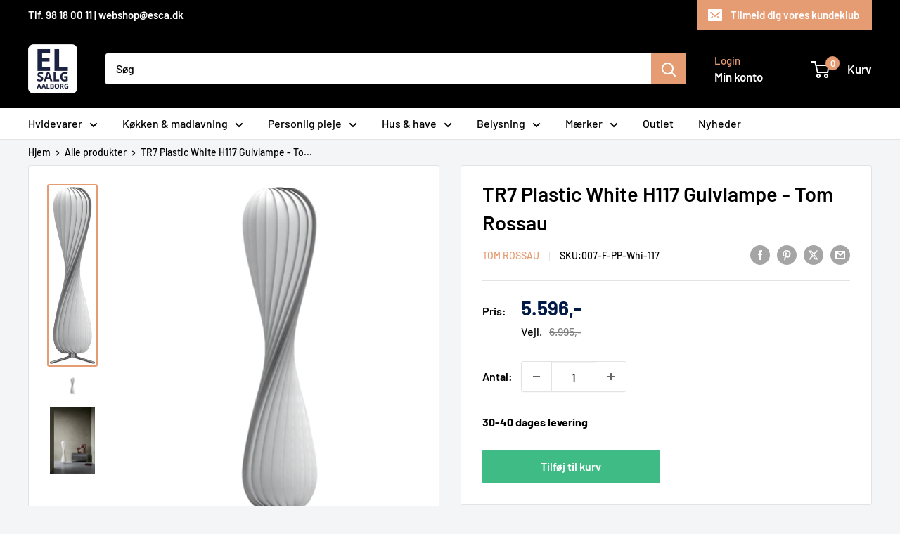

--- FILE ---
content_type: text/html; charset=utf-8
request_url: https://www.elsalgaalborg.dk/products/tr7-plastic-white-h117-gulvlampe-tom-rossau
body_size: 41055
content:
<!doctype html>

<html class="no-js" lang="da">
  <head>
    <meta charset="utf-8">
    <meta name="viewport" content="width=device-width, initial-scale=1.0, height=device-height, minimum-scale=1.0, maximum-scale=1.0">
    <meta name="theme-color" content="#e69c73">

    <title>TR7 Plastic White H117 Gulvlampe - Tom Rossau lamper</title><meta name="description" content="TR7 var en af de første lamper, som Tom Rossau udviklede i sin evige stræben efter skulpturel belysning. Den slanke lampe er ideel til en hjørneplacering"><link rel="canonical" href="https://www.elsalgaalborg.dk/products/tr7-plastic-white-h117-gulvlampe-tom-rossau"><link rel="shortcut icon" href="//www.elsalgaalborg.dk/cdn/shop/files/elsalgaalborg-logo-vector-white_48d857aa-bcb2-4f91-afe7-04710d2302e3_96x96.png?v=1656944214" type="image/png"><link rel="preload" as="style" href="//www.elsalgaalborg.dk/cdn/shop/t/16/assets/theme.css?v=93604157203610123531749541693">
    <link rel="preload" as="script" href="//www.elsalgaalborg.dk/cdn/shop/t/16/assets/theme.js?v=58436354120716407751749541693">
    <link rel="preconnect" href="https://cdn.shopify.com">
    <link rel="preconnect" href="https://fonts.shopifycdn.com">
    <link rel="dns-prefetch" href="https://productreviews.shopifycdn.com">
    <link rel="dns-prefetch" href="https://ajax.googleapis.com">
    <link rel="dns-prefetch" href="https://maps.googleapis.com">
    <link rel="dns-prefetch" href="https://maps.gstatic.com">

    <meta property="og:type" content="product">
  <meta property="og:title" content="TR7 Plastic White H117 Gulvlampe - Tom Rossau"><meta property="og:image" content="http://www.elsalgaalborg.dk/cdn/shop/products/tr7_plastic_white_h117_gulvlampe_-_tom_rossau.png?v=1649086051">
    <meta property="og:image:secure_url" content="https://www.elsalgaalborg.dk/cdn/shop/products/tr7_plastic_white_h117_gulvlampe_-_tom_rossau.png?v=1649086051">
    <meta property="og:image:width" content="124">
    <meta property="og:image:height" content="488">
    <meta property="product:availability" content="in stock"><meta property="product:price:amount" content="5.596">
  <meta property="product:price:currency" content="DKK"><meta property="og:description" content="TR7 var en af de første lamper, som Tom Rossau udviklede i sin evige stræben efter skulpturel belysning. Den slanke lampe er ideel til en hjørneplacering"><meta property="og:url" content="https://www.elsalgaalborg.dk/products/tr7-plastic-white-h117-gulvlampe-tom-rossau">
<meta property="og:site_name" content="El-Salg Aalborg A/S"><meta name="twitter:card" content="summary"><meta name="twitter:title" content="TR7 Plastic White H117 Gulvlampe - Tom Rossau">
  <meta name="twitter:description" content="TR7 Plastic White H117 Gulvlampe - Tom Rossau
TR7 var en af de første lamper, som Tom Rossau udviklede i sin evige stræben efter skulpturel belysning.
Den slanke form på lampen er ideel til en hjørneplacering, hvilket har gjort den til en sand vinder for indretningsarkitekter. Den lukkede skærm på TR7 indkapsler lyskilderne og giver et indirekte lys uafhængigt af valget af materiale. TR7 lamperne har et skulpturelt og organisk udtryk, uanset om de er tændt eller slukket. ">
  <meta name="twitter:image" content="https://www.elsalgaalborg.dk/cdn/shop/products/tr7_plastic_white_h117_gulvlampe_-_tom_rossau_600x600_crop_center.png?v=1649086051">
    <link rel="preload" href="//www.elsalgaalborg.dk/cdn/fonts/barlow/barlow_n6.329f582a81f63f125e63c20a5a80ae9477df68e1.woff2" as="font" type="font/woff2" crossorigin><link rel="preload" href="//www.elsalgaalborg.dk/cdn/fonts/barlow/barlow_n5.a193a1990790eba0cc5cca569d23799830e90f07.woff2" as="font" type="font/woff2" crossorigin><style>
  @font-face {
  font-family: Barlow;
  font-weight: 600;
  font-style: normal;
  font-display: swap;
  src: url("//www.elsalgaalborg.dk/cdn/fonts/barlow/barlow_n6.329f582a81f63f125e63c20a5a80ae9477df68e1.woff2") format("woff2"),
       url("//www.elsalgaalborg.dk/cdn/fonts/barlow/barlow_n6.0163402e36247bcb8b02716880d0b39568412e9e.woff") format("woff");
}

  @font-face {
  font-family: Barlow;
  font-weight: 500;
  font-style: normal;
  font-display: swap;
  src: url("//www.elsalgaalborg.dk/cdn/fonts/barlow/barlow_n5.a193a1990790eba0cc5cca569d23799830e90f07.woff2") format("woff2"),
       url("//www.elsalgaalborg.dk/cdn/fonts/barlow/barlow_n5.ae31c82169b1dc0715609b8cc6a610b917808358.woff") format("woff");
}

@font-face {
  font-family: Barlow;
  font-weight: 600;
  font-style: normal;
  font-display: swap;
  src: url("//www.elsalgaalborg.dk/cdn/fonts/barlow/barlow_n6.329f582a81f63f125e63c20a5a80ae9477df68e1.woff2") format("woff2"),
       url("//www.elsalgaalborg.dk/cdn/fonts/barlow/barlow_n6.0163402e36247bcb8b02716880d0b39568412e9e.woff") format("woff");
}

@font-face {
  font-family: Barlow;
  font-weight: 600;
  font-style: italic;
  font-display: swap;
  src: url("//www.elsalgaalborg.dk/cdn/fonts/barlow/barlow_i6.5a22bd20fb27bad4d7674cc6e666fb9c77d813bb.woff2") format("woff2"),
       url("//www.elsalgaalborg.dk/cdn/fonts/barlow/barlow_i6.1c8787fcb59f3add01a87f21b38c7ef797e3b3a1.woff") format("woff");
}


  @font-face {
  font-family: Barlow;
  font-weight: 700;
  font-style: normal;
  font-display: swap;
  src: url("//www.elsalgaalborg.dk/cdn/fonts/barlow/barlow_n7.691d1d11f150e857dcbc1c10ef03d825bc378d81.woff2") format("woff2"),
       url("//www.elsalgaalborg.dk/cdn/fonts/barlow/barlow_n7.4fdbb1cb7da0e2c2f88492243ffa2b4f91924840.woff") format("woff");
}

  @font-face {
  font-family: Barlow;
  font-weight: 500;
  font-style: italic;
  font-display: swap;
  src: url("//www.elsalgaalborg.dk/cdn/fonts/barlow/barlow_i5.714d58286997b65cd479af615cfa9bb0a117a573.woff2") format("woff2"),
       url("//www.elsalgaalborg.dk/cdn/fonts/barlow/barlow_i5.0120f77e6447d3b5df4bbec8ad8c2d029d87fb21.woff") format("woff");
}

  @font-face {
  font-family: Barlow;
  font-weight: 700;
  font-style: italic;
  font-display: swap;
  src: url("//www.elsalgaalborg.dk/cdn/fonts/barlow/barlow_i7.50e19d6cc2ba5146fa437a5a7443c76d5d730103.woff2") format("woff2"),
       url("//www.elsalgaalborg.dk/cdn/fonts/barlow/barlow_i7.47e9f98f1b094d912e6fd631cc3fe93d9f40964f.woff") format("woff");
}


  :root {
    --default-text-font-size : 15px;
    --base-text-font-size    : 16px;
    --heading-font-family    : Barlow, sans-serif;
    --heading-font-weight    : 600;
    --heading-font-style     : normal;
    --text-font-family       : Barlow, sans-serif;
    --text-font-weight       : 500;
    --text-font-style        : normal;
    --text-font-bolder-weight: 600;
    --text-link-decoration   : underline;

    --text-color               : #000000;
    --text-color-rgb           : 0, 0, 0;
    --heading-color            : #000000;
    --border-color             : #e1e3e4;
    --border-color-rgb         : 225, 227, 228;
    --form-border-color        : #d4d6d8;
    --accent-color             : #e69c73;
    --accent-color-rgb         : 230, 156, 115;
    --link-color               : #e69c73;
    --link-color-hover         : #da6e32;
    --background               : #f3f5f6;
    --secondary-background     : #ffffff;
    --secondary-background-rgb : 255, 255, 255;
    --accent-background        : rgba(230, 156, 115, 0.08);

    --input-background: #ffffff;

    --error-color       : #ff0000;
    --error-background  : rgba(255, 0, 0, 0.07);
    --success-color     : #00aa00;
    --success-background: rgba(0, 170, 0, 0.11);

    --primary-button-background      : #e69c73;
    --primary-button-background-rgb  : 230, 156, 115;
    --primary-button-text-color      : #ffffff;
    --secondary-button-background    : #00aa00;
    --secondary-button-background-rgb: 0, 170, 0;
    --secondary-button-text-color    : #ffffff;

    --header-background      : #000000;
    --header-text-color      : #ffffff;
    --header-light-text-color: #e69c73;
    --header-border-color    : rgba(230, 156, 115, 0.3);
    --header-accent-color    : #e69c73;

    --footer-background-color:    #f3f5f6;
    --footer-heading-text-color:  #e69c73;
    --footer-body-text-color:     #677279;
    --footer-body-text-color-rgb: 103, 114, 121;
    --footer-accent-color:        #e69c73;
    --footer-accent-color-rgb:    230, 156, 115;
    --footer-border:              1px solid var(--border-color);
    
    --flickity-arrow-color: #abb1b4;--product-on-sale-accent           : #e69c73;
    --product-on-sale-accent-rgb       : 230, 156, 115;
    --product-on-sale-color            : #000000;
    --product-in-stock-color           : #008a00;
    --product-low-stock-color          : #ee0000;
    --product-sold-out-color           : #8a9297;
    --product-custom-label-1-background: #008a00;
    --product-custom-label-1-color     : #ffffff;
    --product-custom-label-2-background: #00a500;
    --product-custom-label-2-color     : #ffffff;
    --product-review-star-color        : #ffbd00;

    --mobile-container-gutter : 20px;
    --desktop-container-gutter: 40px;

    /* Shopify related variables */
    --payment-terms-background-color: #f3f5f6;
  }
</style>

<script>
  // IE11 does not have support for CSS variables, so we have to polyfill them
  if (!(((window || {}).CSS || {}).supports && window.CSS.supports('(--a: 0)'))) {
    const script = document.createElement('script');
    script.type = 'text/javascript';
    script.src = 'https://cdn.jsdelivr.net/npm/css-vars-ponyfill@2';
    script.onload = function() {
      cssVars({});
    };

    document.getElementsByTagName('head')[0].appendChild(script);
  }
</script>


    <script>window.performance && window.performance.mark && window.performance.mark('shopify.content_for_header.start');</script><meta id="shopify-digital-wallet" name="shopify-digital-wallet" content="/61164257457/digital_wallets/dialog">
<link rel="alternate" type="application/json+oembed" href="https://www.elsalgaalborg.dk/products/tr7-plastic-white-h117-gulvlampe-tom-rossau.oembed">
<script async="async" src="/checkouts/internal/preloads.js?locale=da-DK"></script>
<script id="shopify-features" type="application/json">{"accessToken":"3295992d15a83646cd3ce72afe6c4d97","betas":["rich-media-storefront-analytics"],"domain":"www.elsalgaalborg.dk","predictiveSearch":true,"shopId":61164257457,"locale":"da"}</script>
<script>var Shopify = Shopify || {};
Shopify.shop = "el-salg-aalborg.myshopify.com";
Shopify.locale = "da";
Shopify.currency = {"active":"DKK","rate":"1.0"};
Shopify.country = "DK";
Shopify.theme = {"name":"Warehouse 6.5.0","id":182795501907,"schema_name":"Warehouse","schema_version":"6.5.0","theme_store_id":871,"role":"main"};
Shopify.theme.handle = "null";
Shopify.theme.style = {"id":null,"handle":null};
Shopify.cdnHost = "www.elsalgaalborg.dk/cdn";
Shopify.routes = Shopify.routes || {};
Shopify.routes.root = "/";</script>
<script type="module">!function(o){(o.Shopify=o.Shopify||{}).modules=!0}(window);</script>
<script>!function(o){function n(){var o=[];function n(){o.push(Array.prototype.slice.apply(arguments))}return n.q=o,n}var t=o.Shopify=o.Shopify||{};t.loadFeatures=n(),t.autoloadFeatures=n()}(window);</script>
<script id="shop-js-analytics" type="application/json">{"pageType":"product"}</script>
<script defer="defer" async type="module" src="//www.elsalgaalborg.dk/cdn/shopifycloud/shop-js/modules/v2/client.init-shop-cart-sync_C8w7Thf0.da.esm.js"></script>
<script defer="defer" async type="module" src="//www.elsalgaalborg.dk/cdn/shopifycloud/shop-js/modules/v2/chunk.common_hABmsQwT.esm.js"></script>
<script type="module">
  await import("//www.elsalgaalborg.dk/cdn/shopifycloud/shop-js/modules/v2/client.init-shop-cart-sync_C8w7Thf0.da.esm.js");
await import("//www.elsalgaalborg.dk/cdn/shopifycloud/shop-js/modules/v2/chunk.common_hABmsQwT.esm.js");

  window.Shopify.SignInWithShop?.initShopCartSync?.({"fedCMEnabled":true,"windoidEnabled":true});

</script>
<script>(function() {
  var isLoaded = false;
  function asyncLoad() {
    if (isLoaded) return;
    isLoaded = true;
    var urls = ["https:\/\/ecommplugins-scripts.trustpilot.com\/v2.1\/js\/header.min.js?settings=eyJrZXkiOiJWeTdwTFhpQTV1UnNUTlQxIiwicyI6Im5vbmUifQ==\u0026v=2.5\u0026shop=el-salg-aalborg.myshopify.com","https:\/\/ecommplugins-trustboxsettings.trustpilot.com\/el-salg-aalborg.myshopify.com.js?settings=1652975425143\u0026shop=el-salg-aalborg.myshopify.com","https:\/\/apps.techdignity.com\/terms-and-conditions\/public\/js\/load-igt-app.js?shop=el-salg-aalborg.myshopify.com","https:\/\/cdn-bundler.nice-team.net\/app\/js\/bundler.js?shop=el-salg-aalborg.myshopify.com","https:\/\/cdn1.profitmetrics.io\/5D481F450426DFED\/shopify-bundle.js?shop=el-salg-aalborg.myshopify.com","https:\/\/cdn.nfcube.com\/instafeed-dfc0e4cd51c51c08b4c7955beb897bcb.js?shop=el-salg-aalborg.myshopify.com"];
    for (var i = 0; i < urls.length; i++) {
      var s = document.createElement('script');
      s.type = 'text/javascript';
      s.async = true;
      s.src = urls[i];
      var x = document.getElementsByTagName('script')[0];
      x.parentNode.insertBefore(s, x);
    }
  };
  if(window.attachEvent) {
    window.attachEvent('onload', asyncLoad);
  } else {
    window.addEventListener('load', asyncLoad, false);
  }
})();</script>
<script id="__st">var __st={"a":61164257457,"offset":3600,"reqid":"2c276ca6-d0db-495c-92a8-07ab3635b035-1768693928","pageurl":"www.elsalgaalborg.dk\/products\/tr7-plastic-white-h117-gulvlampe-tom-rossau","u":"1233cc419625","p":"product","rtyp":"product","rid":7185327358129};</script>
<script>window.ShopifyPaypalV4VisibilityTracking = true;</script>
<script id="captcha-bootstrap">!function(){'use strict';const t='contact',e='account',n='new_comment',o=[[t,t],['blogs',n],['comments',n],[t,'customer']],c=[[e,'customer_login'],[e,'guest_login'],[e,'recover_customer_password'],[e,'create_customer']],r=t=>t.map((([t,e])=>`form[action*='/${t}']:not([data-nocaptcha='true']) input[name='form_type'][value='${e}']`)).join(','),a=t=>()=>t?[...document.querySelectorAll(t)].map((t=>t.form)):[];function s(){const t=[...o],e=r(t);return a(e)}const i='password',u='form_key',d=['recaptcha-v3-token','g-recaptcha-response','h-captcha-response',i],f=()=>{try{return window.sessionStorage}catch{return}},m='__shopify_v',_=t=>t.elements[u];function p(t,e,n=!1){try{const o=window.sessionStorage,c=JSON.parse(o.getItem(e)),{data:r}=function(t){const{data:e,action:n}=t;return t[m]||n?{data:e,action:n}:{data:t,action:n}}(c);for(const[e,n]of Object.entries(r))t.elements[e]&&(t.elements[e].value=n);n&&o.removeItem(e)}catch(o){console.error('form repopulation failed',{error:o})}}const l='form_type',E='cptcha';function T(t){t.dataset[E]=!0}const w=window,h=w.document,L='Shopify',v='ce_forms',y='captcha';let A=!1;((t,e)=>{const n=(g='f06e6c50-85a8-45c8-87d0-21a2b65856fe',I='https://cdn.shopify.com/shopifycloud/storefront-forms-hcaptcha/ce_storefront_forms_captcha_hcaptcha.v1.5.2.iife.js',D={infoText:'Beskyttet af hCaptcha',privacyText:'Beskyttelse af persondata',termsText:'Vilkår'},(t,e,n)=>{const o=w[L][v],c=o.bindForm;if(c)return c(t,g,e,D).then(n);var r;o.q.push([[t,g,e,D],n]),r=I,A||(h.body.append(Object.assign(h.createElement('script'),{id:'captcha-provider',async:!0,src:r})),A=!0)});var g,I,D;w[L]=w[L]||{},w[L][v]=w[L][v]||{},w[L][v].q=[],w[L][y]=w[L][y]||{},w[L][y].protect=function(t,e){n(t,void 0,e),T(t)},Object.freeze(w[L][y]),function(t,e,n,w,h,L){const[v,y,A,g]=function(t,e,n){const i=e?o:[],u=t?c:[],d=[...i,...u],f=r(d),m=r(i),_=r(d.filter((([t,e])=>n.includes(e))));return[a(f),a(m),a(_),s()]}(w,h,L),I=t=>{const e=t.target;return e instanceof HTMLFormElement?e:e&&e.form},D=t=>v().includes(t);t.addEventListener('submit',(t=>{const e=I(t);if(!e)return;const n=D(e)&&!e.dataset.hcaptchaBound&&!e.dataset.recaptchaBound,o=_(e),c=g().includes(e)&&(!o||!o.value);(n||c)&&t.preventDefault(),c&&!n&&(function(t){try{if(!f())return;!function(t){const e=f();if(!e)return;const n=_(t);if(!n)return;const o=n.value;o&&e.removeItem(o)}(t);const e=Array.from(Array(32),(()=>Math.random().toString(36)[2])).join('');!function(t,e){_(t)||t.append(Object.assign(document.createElement('input'),{type:'hidden',name:u})),t.elements[u].value=e}(t,e),function(t,e){const n=f();if(!n)return;const o=[...t.querySelectorAll(`input[type='${i}']`)].map((({name:t})=>t)),c=[...d,...o],r={};for(const[a,s]of new FormData(t).entries())c.includes(a)||(r[a]=s);n.setItem(e,JSON.stringify({[m]:1,action:t.action,data:r}))}(t,e)}catch(e){console.error('failed to persist form',e)}}(e),e.submit())}));const S=(t,e)=>{t&&!t.dataset[E]&&(n(t,e.some((e=>e===t))),T(t))};for(const o of['focusin','change'])t.addEventListener(o,(t=>{const e=I(t);D(e)&&S(e,y())}));const B=e.get('form_key'),M=e.get(l),P=B&&M;t.addEventListener('DOMContentLoaded',(()=>{const t=y();if(P)for(const e of t)e.elements[l].value===M&&p(e,B);[...new Set([...A(),...v().filter((t=>'true'===t.dataset.shopifyCaptcha))])].forEach((e=>S(e,t)))}))}(h,new URLSearchParams(w.location.search),n,t,e,['guest_login'])})(!0,!0)}();</script>
<script integrity="sha256-4kQ18oKyAcykRKYeNunJcIwy7WH5gtpwJnB7kiuLZ1E=" data-source-attribution="shopify.loadfeatures" defer="defer" src="//www.elsalgaalborg.dk/cdn/shopifycloud/storefront/assets/storefront/load_feature-a0a9edcb.js" crossorigin="anonymous"></script>
<script data-source-attribution="shopify.dynamic_checkout.dynamic.init">var Shopify=Shopify||{};Shopify.PaymentButton=Shopify.PaymentButton||{isStorefrontPortableWallets:!0,init:function(){window.Shopify.PaymentButton.init=function(){};var t=document.createElement("script");t.src="https://www.elsalgaalborg.dk/cdn/shopifycloud/portable-wallets/latest/portable-wallets.da.js",t.type="module",document.head.appendChild(t)}};
</script>
<script data-source-attribution="shopify.dynamic_checkout.buyer_consent">
  function portableWalletsHideBuyerConsent(e){var t=document.getElementById("shopify-buyer-consent"),n=document.getElementById("shopify-subscription-policy-button");t&&n&&(t.classList.add("hidden"),t.setAttribute("aria-hidden","true"),n.removeEventListener("click",e))}function portableWalletsShowBuyerConsent(e){var t=document.getElementById("shopify-buyer-consent"),n=document.getElementById("shopify-subscription-policy-button");t&&n&&(t.classList.remove("hidden"),t.removeAttribute("aria-hidden"),n.addEventListener("click",e))}window.Shopify?.PaymentButton&&(window.Shopify.PaymentButton.hideBuyerConsent=portableWalletsHideBuyerConsent,window.Shopify.PaymentButton.showBuyerConsent=portableWalletsShowBuyerConsent);
</script>
<script data-source-attribution="shopify.dynamic_checkout.cart.bootstrap">document.addEventListener("DOMContentLoaded",(function(){function t(){return document.querySelector("shopify-accelerated-checkout-cart, shopify-accelerated-checkout")}if(t())Shopify.PaymentButton.init();else{new MutationObserver((function(e,n){t()&&(Shopify.PaymentButton.init(),n.disconnect())})).observe(document.body,{childList:!0,subtree:!0})}}));
</script>

<script>window.performance && window.performance.mark && window.performance.mark('shopify.content_for_header.end');</script>

<!-- CUSTOM CSS -->
    <link rel="stylesheet" href="//www.elsalgaalborg.dk/cdn/shop/t/16/assets/custom.css?v=57040149808475274721759313841">
<!-- /CUSTOM CSS -->    
    <link rel="stylesheet" href="//www.elsalgaalborg.dk/cdn/shop/t/16/assets/theme.css?v=93604157203610123531749541693">

<!-- Cookie Information Policy Script -->    
    <script id="CookieConsent" src="https://policy.app.cookieinformation.com/uc.js"
    data-culture="DA" type="text/javascript"></script>
<!-- End Cookie Information Policy Script -->    
    
<!-- Facebook Domain Verification -->
    <meta name="facebook-domain-verification" content="5uki2lqvx04hes9v7pon5l0vxggyfg" />
<!-- End Facebook Domain Verification -->    
    
<!-- Google Tag Manager -->
    <script>(function(w,d,s,l,i){w[l]=w[l]||[];w[l].push({'gtm.start':
    new Date().getTime(),event:'gtm.js'});var f=d.getElementsByTagName(s)[0],
    j=d.createElement(s),dl=l!='dataLayer'?'&l='+l:'';j.async=true;j.src=
    'https://www.googletagmanager.com/gtm.js?id='+i+dl;f.parentNode.insertBefore(j,f);
    })(window,document,'script','dataLayer','GTM-KVWRDWK');</script>
<!-- End Google Tag Manager -->    

<!-- Start e-maerket widget -->
          <script type="text/javascript" src="https://widget.emaerket.dk/js/232702f8a751cae50a236c1ac8e9131e" async></script>
<!-- // end e-maerket widget -->
    
    <script type="application/ld+json">{"@context":"http:\/\/schema.org\/","@id":"\/products\/tr7-plastic-white-h117-gulvlampe-tom-rossau#product","@type":"Product","brand":{"@type":"Brand","name":"Tom Rossau"},"category":"Gulvlamper","description":"TR7 Plastic White H117 Gulvlampe - Tom Rossau\nTR7 var en af de første lamper, som Tom Rossau udviklede i sin evige stræben efter skulpturel belysning.\nDen slanke form på lampen er ideel til en hjørneplacering, hvilket har gjort den til en sand vinder for indretningsarkitekter. Den lukkede skærm på TR7 indkapsler lyskilderne og giver et indirekte lys uafhængigt af valget af materiale. TR7 lamperne har et skulpturelt og organisk udtryk, uanset om de er tændt eller slukket. ","gtin":"5744002221012","image":"https:\/\/www.elsalgaalborg.dk\/cdn\/shop\/products\/tr7_plastic_white_h117_gulvlampe_-_tom_rossau.png?v=1649086051\u0026width=1920","name":"TR7 Plastic White H117 Gulvlampe - Tom Rossau","offers":{"@id":"\/products\/tr7-plastic-white-h117-gulvlampe-tom-rossau?variant=41658186399921#offer","@type":"Offer","availability":"http:\/\/schema.org\/InStock","price":"5596.00","priceCurrency":"DKK","url":"https:\/\/www.elsalgaalborg.dk\/products\/tr7-plastic-white-h117-gulvlampe-tom-rossau?variant=41658186399921"},"sku":"007-F-PP-Whi-117","url":"https:\/\/www.elsalgaalborg.dk\/products\/tr7-plastic-white-h117-gulvlampe-tom-rossau"}</script><script type="application/ld+json">
  {
    "@context": "https://schema.org",
    "@type": "BreadcrumbList",
    "itemListElement": [{
        "@type": "ListItem",
        "position": 1,
        "name": "Hjem",
        "item": "https://www.elsalgaalborg.dk"
      },{
            "@type": "ListItem",
            "position": 2,
            "name": "TR7 Plastic White H117 Gulvlampe - Tom Rossau",
            "item": "https://www.elsalgaalborg.dk/products/tr7-plastic-white-h117-gulvlampe-tom-rossau"
          }]
  }
</script>

    <script>
      // This allows to expose several variables to the global scope, to be used in scripts
      window.theme = {
        pageType: "product",
        cartCount: 0,
        moneyFormat: "{{ amount_no_decimals_with_comma_separator }},-",
        moneyWithCurrencyFormat: "{{amount_with_comma_separator}} DKK",
        currencyCodeEnabled: false,
        showDiscount: false,
        discountMode: "percentage",
        cartType: "drawer"
      };

      window.routes = {
        rootUrl: "\/",
        rootUrlWithoutSlash: '',
        cartUrl: "\/cart",
        cartAddUrl: "\/cart\/add",
        cartChangeUrl: "\/cart\/change",
        searchUrl: "\/search",
        productRecommendationsUrl: "\/recommendations\/products"
      };

      window.languages = {
        productRegularPrice: "Normal pris",
        productSalePrice: "Udsalgs pris",
        collectionOnSaleLabel: "Spar {{savings}}",
        productFormUnavailable: "Ikke tilgængelig",
        productFormAddToCart: "Tilføj til kurv",
        productFormPreOrder: "Forudbestil",
        productFormSoldOut: "Udsolgt",
        productAdded: "Produktet blev tilføjet til kurven",
        productAddedShort: "Tilføjet!",
        shippingEstimatorNoResults: "Der blev ikke fundet nogen forsendelse til din adresse.",
        shippingEstimatorOneResult: "Der er én forsendelsespris for din adresse:",
        shippingEstimatorMultipleResults: "Der er {{count}} forsendelsespriser for din adresse:",
        shippingEstimatorErrors: "Der er nogle fejl:"
      };

      document.documentElement.className = document.documentElement.className.replace('no-js', 'js');
    </script><script src="//www.elsalgaalborg.dk/cdn/shop/t/16/assets/theme.js?v=58436354120716407751749541693" defer></script>
    <script src="//www.elsalgaalborg.dk/cdn/shop/t/16/assets/custom.js?v=102476495355921946141749541694" defer></script><script>
        (function () {
          window.onpageshow = function() {
            // We force re-freshing the cart content onpageshow, as most browsers will serve a cache copy when hitting the
            // back button, which cause staled data
            document.documentElement.dispatchEvent(new CustomEvent('cart:refresh', {
              bubbles: true,
              detail: {scrollToTop: false}
            }));
          };
        })();
      </script><!-- COOKIE INFORMATION SCRIPT -->    
    <script>
 const addCookieInformationConsentScript = () => {
     const consentScript = document.createElement('script');
     consentScript.setAttribute('src', 'https://policy.app.cookieinformation.com/uc.js');
     consentScript.setAttribute('data-culture', 'DA'); // replace with your site language
     consentScript.setAttribute('data-gcm-enabled', 'false');
     consentScript.id = 'CookieConsent';
     document.head.appendChild(consentScript);
 };
 const setupListenerForConsentGathering = () => {
     window.addEventListener("CookieInformationConsentGiven", () => {
         let consentSignals = {};
         let consentCookieReady = false;
         let customerPrivacyAPIReady = false;

         const checkAndSetTrackingConsent = () => {
             if (consentCookieReady && customerPrivacyAPIReady && Object.keys(consentSignals).length > 0) {
                 window.Shopify.customerPrivacy.setTrackingConsent(
                     {
                         "analytics": consentSignals['cookie_cat_statistic'] || false,
                         "marketing": consentSignals['cookie_cat_marketing'] || false,
                         "preferences": consentSignals['cookie_cat_functional'] || false,
                         "sale_of_data": consentSignals['cookie_cat_marketing'] || false,
                     },
                     () => console.log("Cookie Information: consent gathered")
                 );
             }
         };

         if (window.CookieInformation) {
             const consentCookie = window.CookieInformation._getCookieValue('CookieInformationConsent');

             if (consentCookie) {
                 const consent = JSON.parse(consentCookie);

                 if (consent) {
                     consentSignals = consent.consents_approved || [];
                     consentSignals = consentSignals.reduce((acc, curr) => {
                         acc[curr] = true;
                         return acc;
                     }, {});
                     consentCookieReady = true;
                     checkAndSetTrackingConsent();
                 }
             }
         }

         const customerPrivacyAPIInterval = setInterval(() => {
             if (window.Shopify.customerPrivacy) {
                 clearInterval(customerPrivacyAPIInterval);
                 customerPrivacyAPIReady = true;
                 checkAndSetTrackingConsent();
             }
         }, 100);
     });
 };
 window.Shopify.loadFeatures(
     [
         {
             name: 'consent-tracking-api',
             version: '0.1',
         },
     ],
     error => {
         if (error) {
             throw error;
         }
         setupListenerForConsentGathering();
         addCookieInformationConsentScript();
     }
 );
 </script>
<!-- COOKIE INFORMATION SCRIPT -->    
  
  <!-- BEGIN app block: shopify://apps/instafeed/blocks/head-block/c447db20-095d-4a10-9725-b5977662c9d5 --><link rel="preconnect" href="https://cdn.nfcube.com/">
<link rel="preconnect" href="https://scontent.cdninstagram.com/">


  <script>
    document.addEventListener('DOMContentLoaded', function () {
      let instafeedScript = document.createElement('script');

      
        instafeedScript.src = 'https://cdn.nfcube.com/instafeed-dfc0e4cd51c51c08b4c7955beb897bcb.js';
      

      document.body.appendChild(instafeedScript);
    });
  </script>





<!-- END app block --><script src="https://cdn.shopify.com/extensions/64e7a69c-552b-465e-b0fb-62dde6c4c423/i-agree-to-terms-31/assets/load-metafield-igt.js" type="text/javascript" defer="defer"></script>
<script src="https://cdn.shopify.com/extensions/019b7cd0-6587-73c3-9937-bcc2249fa2c4/lb-upsell-227/assets/lb-selleasy.js" type="text/javascript" defer="defer"></script>
<script src="https://cdn.shopify.com/extensions/cfc76123-b24f-4e9a-a1dc-585518796af7/forms-2294/assets/shopify-forms-loader.js" type="text/javascript" defer="defer"></script>
<link href="https://monorail-edge.shopifysvc.com" rel="dns-prefetch">
<script>(function(){if ("sendBeacon" in navigator && "performance" in window) {try {var session_token_from_headers = performance.getEntriesByType('navigation')[0].serverTiming.find(x => x.name == '_s').description;} catch {var session_token_from_headers = undefined;}var session_cookie_matches = document.cookie.match(/_shopify_s=([^;]*)/);var session_token_from_cookie = session_cookie_matches && session_cookie_matches.length === 2 ? session_cookie_matches[1] : "";var session_token = session_token_from_headers || session_token_from_cookie || "";function handle_abandonment_event(e) {var entries = performance.getEntries().filter(function(entry) {return /monorail-edge.shopifysvc.com/.test(entry.name);});if (!window.abandonment_tracked && entries.length === 0) {window.abandonment_tracked = true;var currentMs = Date.now();var navigation_start = performance.timing.navigationStart;var payload = {shop_id: 61164257457,url: window.location.href,navigation_start,duration: currentMs - navigation_start,session_token,page_type: "product"};window.navigator.sendBeacon("https://monorail-edge.shopifysvc.com/v1/produce", JSON.stringify({schema_id: "online_store_buyer_site_abandonment/1.1",payload: payload,metadata: {event_created_at_ms: currentMs,event_sent_at_ms: currentMs}}));}}window.addEventListener('pagehide', handle_abandonment_event);}}());</script>
<script id="web-pixels-manager-setup">(function e(e,d,r,n,o){if(void 0===o&&(o={}),!Boolean(null===(a=null===(i=window.Shopify)||void 0===i?void 0:i.analytics)||void 0===a?void 0:a.replayQueue)){var i,a;window.Shopify=window.Shopify||{};var t=window.Shopify;t.analytics=t.analytics||{};var s=t.analytics;s.replayQueue=[],s.publish=function(e,d,r){return s.replayQueue.push([e,d,r]),!0};try{self.performance.mark("wpm:start")}catch(e){}var l=function(){var e={modern:/Edge?\/(1{2}[4-9]|1[2-9]\d|[2-9]\d{2}|\d{4,})\.\d+(\.\d+|)|Firefox\/(1{2}[4-9]|1[2-9]\d|[2-9]\d{2}|\d{4,})\.\d+(\.\d+|)|Chrom(ium|e)\/(9{2}|\d{3,})\.\d+(\.\d+|)|(Maci|X1{2}).+ Version\/(15\.\d+|(1[6-9]|[2-9]\d|\d{3,})\.\d+)([,.]\d+|)( \(\w+\)|)( Mobile\/\w+|) Safari\/|Chrome.+OPR\/(9{2}|\d{3,})\.\d+\.\d+|(CPU[ +]OS|iPhone[ +]OS|CPU[ +]iPhone|CPU IPhone OS|CPU iPad OS)[ +]+(15[._]\d+|(1[6-9]|[2-9]\d|\d{3,})[._]\d+)([._]\d+|)|Android:?[ /-](13[3-9]|1[4-9]\d|[2-9]\d{2}|\d{4,})(\.\d+|)(\.\d+|)|Android.+Firefox\/(13[5-9]|1[4-9]\d|[2-9]\d{2}|\d{4,})\.\d+(\.\d+|)|Android.+Chrom(ium|e)\/(13[3-9]|1[4-9]\d|[2-9]\d{2}|\d{4,})\.\d+(\.\d+|)|SamsungBrowser\/([2-9]\d|\d{3,})\.\d+/,legacy:/Edge?\/(1[6-9]|[2-9]\d|\d{3,})\.\d+(\.\d+|)|Firefox\/(5[4-9]|[6-9]\d|\d{3,})\.\d+(\.\d+|)|Chrom(ium|e)\/(5[1-9]|[6-9]\d|\d{3,})\.\d+(\.\d+|)([\d.]+$|.*Safari\/(?![\d.]+ Edge\/[\d.]+$))|(Maci|X1{2}).+ Version\/(10\.\d+|(1[1-9]|[2-9]\d|\d{3,})\.\d+)([,.]\d+|)( \(\w+\)|)( Mobile\/\w+|) Safari\/|Chrome.+OPR\/(3[89]|[4-9]\d|\d{3,})\.\d+\.\d+|(CPU[ +]OS|iPhone[ +]OS|CPU[ +]iPhone|CPU IPhone OS|CPU iPad OS)[ +]+(10[._]\d+|(1[1-9]|[2-9]\d|\d{3,})[._]\d+)([._]\d+|)|Android:?[ /-](13[3-9]|1[4-9]\d|[2-9]\d{2}|\d{4,})(\.\d+|)(\.\d+|)|Mobile Safari.+OPR\/([89]\d|\d{3,})\.\d+\.\d+|Android.+Firefox\/(13[5-9]|1[4-9]\d|[2-9]\d{2}|\d{4,})\.\d+(\.\d+|)|Android.+Chrom(ium|e)\/(13[3-9]|1[4-9]\d|[2-9]\d{2}|\d{4,})\.\d+(\.\d+|)|Android.+(UC? ?Browser|UCWEB|U3)[ /]?(15\.([5-9]|\d{2,})|(1[6-9]|[2-9]\d|\d{3,})\.\d+)\.\d+|SamsungBrowser\/(5\.\d+|([6-9]|\d{2,})\.\d+)|Android.+MQ{2}Browser\/(14(\.(9|\d{2,})|)|(1[5-9]|[2-9]\d|\d{3,})(\.\d+|))(\.\d+|)|K[Aa][Ii]OS\/(3\.\d+|([4-9]|\d{2,})\.\d+)(\.\d+|)/},d=e.modern,r=e.legacy,n=navigator.userAgent;return n.match(d)?"modern":n.match(r)?"legacy":"unknown"}(),u="modern"===l?"modern":"legacy",c=(null!=n?n:{modern:"",legacy:""})[u],f=function(e){return[e.baseUrl,"/wpm","/b",e.hashVersion,"modern"===e.buildTarget?"m":"l",".js"].join("")}({baseUrl:d,hashVersion:r,buildTarget:u}),m=function(e){var d=e.version,r=e.bundleTarget,n=e.surface,o=e.pageUrl,i=e.monorailEndpoint;return{emit:function(e){var a=e.status,t=e.errorMsg,s=(new Date).getTime(),l=JSON.stringify({metadata:{event_sent_at_ms:s},events:[{schema_id:"web_pixels_manager_load/3.1",payload:{version:d,bundle_target:r,page_url:o,status:a,surface:n,error_msg:t},metadata:{event_created_at_ms:s}}]});if(!i)return console&&console.warn&&console.warn("[Web Pixels Manager] No Monorail endpoint provided, skipping logging."),!1;try{return self.navigator.sendBeacon.bind(self.navigator)(i,l)}catch(e){}var u=new XMLHttpRequest;try{return u.open("POST",i,!0),u.setRequestHeader("Content-Type","text/plain"),u.send(l),!0}catch(e){return console&&console.warn&&console.warn("[Web Pixels Manager] Got an unhandled error while logging to Monorail."),!1}}}}({version:r,bundleTarget:l,surface:e.surface,pageUrl:self.location.href,monorailEndpoint:e.monorailEndpoint});try{o.browserTarget=l,function(e){var d=e.src,r=e.async,n=void 0===r||r,o=e.onload,i=e.onerror,a=e.sri,t=e.scriptDataAttributes,s=void 0===t?{}:t,l=document.createElement("script"),u=document.querySelector("head"),c=document.querySelector("body");if(l.async=n,l.src=d,a&&(l.integrity=a,l.crossOrigin="anonymous"),s)for(var f in s)if(Object.prototype.hasOwnProperty.call(s,f))try{l.dataset[f]=s[f]}catch(e){}if(o&&l.addEventListener("load",o),i&&l.addEventListener("error",i),u)u.appendChild(l);else{if(!c)throw new Error("Did not find a head or body element to append the script");c.appendChild(l)}}({src:f,async:!0,onload:function(){if(!function(){var e,d;return Boolean(null===(d=null===(e=window.Shopify)||void 0===e?void 0:e.analytics)||void 0===d?void 0:d.initialized)}()){var d=window.webPixelsManager.init(e)||void 0;if(d){var r=window.Shopify.analytics;r.replayQueue.forEach((function(e){var r=e[0],n=e[1],o=e[2];d.publishCustomEvent(r,n,o)})),r.replayQueue=[],r.publish=d.publishCustomEvent,r.visitor=d.visitor,r.initialized=!0}}},onerror:function(){return m.emit({status:"failed",errorMsg:"".concat(f," has failed to load")})},sri:function(e){var d=/^sha384-[A-Za-z0-9+/=]+$/;return"string"==typeof e&&d.test(e)}(c)?c:"",scriptDataAttributes:o}),m.emit({status:"loading"})}catch(e){m.emit({status:"failed",errorMsg:(null==e?void 0:e.message)||"Unknown error"})}}})({shopId: 61164257457,storefrontBaseUrl: "https://www.elsalgaalborg.dk",extensionsBaseUrl: "https://extensions.shopifycdn.com/cdn/shopifycloud/web-pixels-manager",monorailEndpoint: "https://monorail-edge.shopifysvc.com/unstable/produce_batch",surface: "storefront-renderer",enabledBetaFlags: ["2dca8a86"],webPixelsConfigList: [{"id":"961151315","configuration":"{\"config\":\"{\\\"pixel_id\\\":\\\"G-NMPY9M6Z8Q\\\",\\\"gtag_events\\\":[{\\\"type\\\":\\\"purchase\\\",\\\"action_label\\\":\\\"G-NMPY9M6Z8Q\\\"},{\\\"type\\\":\\\"page_view\\\",\\\"action_label\\\":\\\"G-NMPY9M6Z8Q\\\"},{\\\"type\\\":\\\"view_item\\\",\\\"action_label\\\":\\\"G-NMPY9M6Z8Q\\\"},{\\\"type\\\":\\\"search\\\",\\\"action_label\\\":\\\"G-NMPY9M6Z8Q\\\"},{\\\"type\\\":\\\"add_to_cart\\\",\\\"action_label\\\":\\\"G-NMPY9M6Z8Q\\\"},{\\\"type\\\":\\\"begin_checkout\\\",\\\"action_label\\\":\\\"G-NMPY9M6Z8Q\\\"},{\\\"type\\\":\\\"add_payment_info\\\",\\\"action_label\\\":\\\"G-NMPY9M6Z8Q\\\"}],\\\"enable_monitoring_mode\\\":false}\"}","eventPayloadVersion":"v1","runtimeContext":"OPEN","scriptVersion":"b2a88bafab3e21179ed38636efcd8a93","type":"APP","apiClientId":1780363,"privacyPurposes":[],"dataSharingAdjustments":{"protectedCustomerApprovalScopes":["read_customer_address","read_customer_email","read_customer_name","read_customer_personal_data","read_customer_phone"]}},{"id":"501711187","configuration":"{\"accountID\":\"selleasy-metrics-track\"}","eventPayloadVersion":"v1","runtimeContext":"STRICT","scriptVersion":"5aac1f99a8ca74af74cea751ede503d2","type":"APP","apiClientId":5519923,"privacyPurposes":[],"dataSharingAdjustments":{"protectedCustomerApprovalScopes":["read_customer_email","read_customer_name","read_customer_personal_data"]}},{"id":"350323027","configuration":"{\"pixel_id\":\"1329317264084776\",\"pixel_type\":\"facebook_pixel\",\"metaapp_system_user_token\":\"-\"}","eventPayloadVersion":"v1","runtimeContext":"OPEN","scriptVersion":"ca16bc87fe92b6042fbaa3acc2fbdaa6","type":"APP","apiClientId":2329312,"privacyPurposes":["ANALYTICS","MARKETING","SALE_OF_DATA"],"dataSharingAdjustments":{"protectedCustomerApprovalScopes":["read_customer_address","read_customer_email","read_customer_name","read_customer_personal_data","read_customer_phone"]}},{"id":"205816147","configuration":"{\"tagID\":\"2614089730872\"}","eventPayloadVersion":"v1","runtimeContext":"STRICT","scriptVersion":"18031546ee651571ed29edbe71a3550b","type":"APP","apiClientId":3009811,"privacyPurposes":["ANALYTICS","MARKETING","SALE_OF_DATA"],"dataSharingAdjustments":{"protectedCustomerApprovalScopes":["read_customer_address","read_customer_email","read_customer_name","read_customer_personal_data","read_customer_phone"]}},{"id":"108986707","eventPayloadVersion":"1","runtimeContext":"LAX","scriptVersion":"2","type":"CUSTOM","privacyPurposes":[],"name":"PM - Script"},{"id":"109019475","eventPayloadVersion":"1","runtimeContext":"LAX","scriptVersion":"2","type":"CUSTOM","privacyPurposes":[],"name":"PM - Conversion Booster"},{"id":"shopify-app-pixel","configuration":"{}","eventPayloadVersion":"v1","runtimeContext":"STRICT","scriptVersion":"0450","apiClientId":"shopify-pixel","type":"APP","privacyPurposes":["ANALYTICS","MARKETING"]},{"id":"shopify-custom-pixel","eventPayloadVersion":"v1","runtimeContext":"LAX","scriptVersion":"0450","apiClientId":"shopify-pixel","type":"CUSTOM","privacyPurposes":["ANALYTICS","MARKETING"]}],isMerchantRequest: false,initData: {"shop":{"name":"El-Salg Aalborg A\/S","paymentSettings":{"currencyCode":"DKK"},"myshopifyDomain":"el-salg-aalborg.myshopify.com","countryCode":"DK","storefrontUrl":"https:\/\/www.elsalgaalborg.dk"},"customer":null,"cart":null,"checkout":null,"productVariants":[{"price":{"amount":5596.0,"currencyCode":"DKK"},"product":{"title":"TR7 Plastic White H117 Gulvlampe - Tom Rossau","vendor":"Tom Rossau","id":"7185327358129","untranslatedTitle":"TR7 Plastic White H117 Gulvlampe - Tom Rossau","url":"\/products\/tr7-plastic-white-h117-gulvlampe-tom-rossau","type":"Gulvlamper"},"id":"41658186399921","image":{"src":"\/\/www.elsalgaalborg.dk\/cdn\/shop\/products\/tr7_plastic_white_h117_gulvlampe_-_tom_rossau.png?v=1649086051"},"sku":"007-F-PP-Whi-117","title":"Default Title","untranslatedTitle":"Default Title"}],"purchasingCompany":null},},"https://www.elsalgaalborg.dk/cdn","fcfee988w5aeb613cpc8e4bc33m6693e112",{"modern":"","legacy":""},{"shopId":"61164257457","storefrontBaseUrl":"https:\/\/www.elsalgaalborg.dk","extensionBaseUrl":"https:\/\/extensions.shopifycdn.com\/cdn\/shopifycloud\/web-pixels-manager","surface":"storefront-renderer","enabledBetaFlags":"[\"2dca8a86\"]","isMerchantRequest":"false","hashVersion":"fcfee988w5aeb613cpc8e4bc33m6693e112","publish":"custom","events":"[[\"page_viewed\",{}],[\"product_viewed\",{\"productVariant\":{\"price\":{\"amount\":5596.0,\"currencyCode\":\"DKK\"},\"product\":{\"title\":\"TR7 Plastic White H117 Gulvlampe - Tom Rossau\",\"vendor\":\"Tom Rossau\",\"id\":\"7185327358129\",\"untranslatedTitle\":\"TR7 Plastic White H117 Gulvlampe - Tom Rossau\",\"url\":\"\/products\/tr7-plastic-white-h117-gulvlampe-tom-rossau\",\"type\":\"Gulvlamper\"},\"id\":\"41658186399921\",\"image\":{\"src\":\"\/\/www.elsalgaalborg.dk\/cdn\/shop\/products\/tr7_plastic_white_h117_gulvlampe_-_tom_rossau.png?v=1649086051\"},\"sku\":\"007-F-PP-Whi-117\",\"title\":\"Default Title\",\"untranslatedTitle\":\"Default Title\"}}]]"});</script><script>
  window.ShopifyAnalytics = window.ShopifyAnalytics || {};
  window.ShopifyAnalytics.meta = window.ShopifyAnalytics.meta || {};
  window.ShopifyAnalytics.meta.currency = 'DKK';
  var meta = {"product":{"id":7185327358129,"gid":"gid:\/\/shopify\/Product\/7185327358129","vendor":"Tom Rossau","type":"Gulvlamper","handle":"tr7-plastic-white-h117-gulvlampe-tom-rossau","variants":[{"id":41658186399921,"price":559600,"name":"TR7 Plastic White H117 Gulvlampe - Tom Rossau","public_title":null,"sku":"007-F-PP-Whi-117"}],"remote":false},"page":{"pageType":"product","resourceType":"product","resourceId":7185327358129,"requestId":"2c276ca6-d0db-495c-92a8-07ab3635b035-1768693928"}};
  for (var attr in meta) {
    window.ShopifyAnalytics.meta[attr] = meta[attr];
  }
</script>
<script class="analytics">
  (function () {
    var customDocumentWrite = function(content) {
      var jquery = null;

      if (window.jQuery) {
        jquery = window.jQuery;
      } else if (window.Checkout && window.Checkout.$) {
        jquery = window.Checkout.$;
      }

      if (jquery) {
        jquery('body').append(content);
      }
    };

    var hasLoggedConversion = function(token) {
      if (token) {
        return document.cookie.indexOf('loggedConversion=' + token) !== -1;
      }
      return false;
    }

    var setCookieIfConversion = function(token) {
      if (token) {
        var twoMonthsFromNow = new Date(Date.now());
        twoMonthsFromNow.setMonth(twoMonthsFromNow.getMonth() + 2);

        document.cookie = 'loggedConversion=' + token + '; expires=' + twoMonthsFromNow;
      }
    }

    var trekkie = window.ShopifyAnalytics.lib = window.trekkie = window.trekkie || [];
    if (trekkie.integrations) {
      return;
    }
    trekkie.methods = [
      'identify',
      'page',
      'ready',
      'track',
      'trackForm',
      'trackLink'
    ];
    trekkie.factory = function(method) {
      return function() {
        var args = Array.prototype.slice.call(arguments);
        args.unshift(method);
        trekkie.push(args);
        return trekkie;
      };
    };
    for (var i = 0; i < trekkie.methods.length; i++) {
      var key = trekkie.methods[i];
      trekkie[key] = trekkie.factory(key);
    }
    trekkie.load = function(config) {
      trekkie.config = config || {};
      trekkie.config.initialDocumentCookie = document.cookie;
      var first = document.getElementsByTagName('script')[0];
      var script = document.createElement('script');
      script.type = 'text/javascript';
      script.onerror = function(e) {
        var scriptFallback = document.createElement('script');
        scriptFallback.type = 'text/javascript';
        scriptFallback.onerror = function(error) {
                var Monorail = {
      produce: function produce(monorailDomain, schemaId, payload) {
        var currentMs = new Date().getTime();
        var event = {
          schema_id: schemaId,
          payload: payload,
          metadata: {
            event_created_at_ms: currentMs,
            event_sent_at_ms: currentMs
          }
        };
        return Monorail.sendRequest("https://" + monorailDomain + "/v1/produce", JSON.stringify(event));
      },
      sendRequest: function sendRequest(endpointUrl, payload) {
        // Try the sendBeacon API
        if (window && window.navigator && typeof window.navigator.sendBeacon === 'function' && typeof window.Blob === 'function' && !Monorail.isIos12()) {
          var blobData = new window.Blob([payload], {
            type: 'text/plain'
          });

          if (window.navigator.sendBeacon(endpointUrl, blobData)) {
            return true;
          } // sendBeacon was not successful

        } // XHR beacon

        var xhr = new XMLHttpRequest();

        try {
          xhr.open('POST', endpointUrl);
          xhr.setRequestHeader('Content-Type', 'text/plain');
          xhr.send(payload);
        } catch (e) {
          console.log(e);
        }

        return false;
      },
      isIos12: function isIos12() {
        return window.navigator.userAgent.lastIndexOf('iPhone; CPU iPhone OS 12_') !== -1 || window.navigator.userAgent.lastIndexOf('iPad; CPU OS 12_') !== -1;
      }
    };
    Monorail.produce('monorail-edge.shopifysvc.com',
      'trekkie_storefront_load_errors/1.1',
      {shop_id: 61164257457,
      theme_id: 182795501907,
      app_name: "storefront",
      context_url: window.location.href,
      source_url: "//www.elsalgaalborg.dk/cdn/s/trekkie.storefront.cd680fe47e6c39ca5d5df5f0a32d569bc48c0f27.min.js"});

        };
        scriptFallback.async = true;
        scriptFallback.src = '//www.elsalgaalborg.dk/cdn/s/trekkie.storefront.cd680fe47e6c39ca5d5df5f0a32d569bc48c0f27.min.js';
        first.parentNode.insertBefore(scriptFallback, first);
      };
      script.async = true;
      script.src = '//www.elsalgaalborg.dk/cdn/s/trekkie.storefront.cd680fe47e6c39ca5d5df5f0a32d569bc48c0f27.min.js';
      first.parentNode.insertBefore(script, first);
    };
    trekkie.load(
      {"Trekkie":{"appName":"storefront","development":false,"defaultAttributes":{"shopId":61164257457,"isMerchantRequest":null,"themeId":182795501907,"themeCityHash":"15064086748685710320","contentLanguage":"da","currency":"DKK","eventMetadataId":"3da9aa1e-f358-43af-a4f9-519630424cbd"},"isServerSideCookieWritingEnabled":true,"monorailRegion":"shop_domain","enabledBetaFlags":["65f19447"]},"Session Attribution":{},"S2S":{"facebookCapiEnabled":true,"source":"trekkie-storefront-renderer","apiClientId":580111}}
    );

    var loaded = false;
    trekkie.ready(function() {
      if (loaded) return;
      loaded = true;

      window.ShopifyAnalytics.lib = window.trekkie;

      var originalDocumentWrite = document.write;
      document.write = customDocumentWrite;
      try { window.ShopifyAnalytics.merchantGoogleAnalytics.call(this); } catch(error) {};
      document.write = originalDocumentWrite;

      window.ShopifyAnalytics.lib.page(null,{"pageType":"product","resourceType":"product","resourceId":7185327358129,"requestId":"2c276ca6-d0db-495c-92a8-07ab3635b035-1768693928","shopifyEmitted":true});

      var match = window.location.pathname.match(/checkouts\/(.+)\/(thank_you|post_purchase)/)
      var token = match? match[1]: undefined;
      if (!hasLoggedConversion(token)) {
        setCookieIfConversion(token);
        window.ShopifyAnalytics.lib.track("Viewed Product",{"currency":"DKK","variantId":41658186399921,"productId":7185327358129,"productGid":"gid:\/\/shopify\/Product\/7185327358129","name":"TR7 Plastic White H117 Gulvlampe - Tom Rossau","price":"5596.00","sku":"007-F-PP-Whi-117","brand":"Tom Rossau","variant":null,"category":"Gulvlamper","nonInteraction":true,"remote":false},undefined,undefined,{"shopifyEmitted":true});
      window.ShopifyAnalytics.lib.track("monorail:\/\/trekkie_storefront_viewed_product\/1.1",{"currency":"DKK","variantId":41658186399921,"productId":7185327358129,"productGid":"gid:\/\/shopify\/Product\/7185327358129","name":"TR7 Plastic White H117 Gulvlampe - Tom Rossau","price":"5596.00","sku":"007-F-PP-Whi-117","brand":"Tom Rossau","variant":null,"category":"Gulvlamper","nonInteraction":true,"remote":false,"referer":"https:\/\/www.elsalgaalborg.dk\/products\/tr7-plastic-white-h117-gulvlampe-tom-rossau"});
      }
    });


        var eventsListenerScript = document.createElement('script');
        eventsListenerScript.async = true;
        eventsListenerScript.src = "//www.elsalgaalborg.dk/cdn/shopifycloud/storefront/assets/shop_events_listener-3da45d37.js";
        document.getElementsByTagName('head')[0].appendChild(eventsListenerScript);

})();</script>
<script
  defer
  src="https://www.elsalgaalborg.dk/cdn/shopifycloud/perf-kit/shopify-perf-kit-3.0.4.min.js"
  data-application="storefront-renderer"
  data-shop-id="61164257457"
  data-render-region="gcp-us-east1"
  data-page-type="product"
  data-theme-instance-id="182795501907"
  data-theme-name="Warehouse"
  data-theme-version="6.5.0"
  data-monorail-region="shop_domain"
  data-resource-timing-sampling-rate="10"
  data-shs="true"
  data-shs-beacon="true"
  data-shs-export-with-fetch="true"
  data-shs-logs-sample-rate="1"
  data-shs-beacon-endpoint="https://www.elsalgaalborg.dk/api/collect"
></script>
</head>

  <body class="warehouse--v4 features--animate-zoom template-product " data-instant-intensity="viewport">

<!-- Google Tag Manager (noscript) -->
<noscript><iframe src="https://www.googletagmanager.com/ns.html?id=GTM-KVWRDWK" height="0" width="0" style="display:none;visibility:hidden"></iframe></noscript>
<!-- End Google Tag Manager (noscript) --><svg class="visually-hidden">
      <linearGradient id="rating-star-gradient-half">
        <stop offset="50%" stop-color="var(--product-review-star-color)" />
        <stop offset="50%" stop-color="rgba(var(--text-color-rgb), .4)" stop-opacity="0.4" />
      </linearGradient>
    </svg>

    <a href="#main" class="visually-hidden skip-to-content">Hop til indhold</a>
    <span class="loading-bar"></span><!-- BEGIN sections: header-group -->
<div id="shopify-section-sections--25462630613331__announcement-bar" class="shopify-section shopify-section-group-header-group shopify-section--announcement-bar"><section data-section-id="sections--25462630613331__announcement-bar" data-section-type="announcement-bar" data-section-settings="{
  &quot;showNewsletter&quot;: true
}"><div id="announcement-bar-newsletter" class="announcement-bar__newsletter hidden-phone" aria-hidden="true">
      <div class="container">
        <div class="announcement-bar__close-container">
          <button class="announcement-bar__close" data-action="toggle-newsletter">
            <span class="visually-hidden">Luk</span><svg focusable="false" class="icon icon--close " viewBox="0 0 19 19" role="presentation">
      <path d="M9.1923882 8.39339828l7.7781745-7.7781746 1.4142136 1.41421357-7.7781746 7.77817459 7.7781746 7.77817456L16.9705627 19l-7.7781745-7.7781746L1.41421356 19 0 17.5857864l7.7781746-7.77817456L0 2.02943725 1.41421356.61522369 9.1923882 8.39339828z" fill="currentColor" fill-rule="evenodd"></path>
    </svg></button>
        </div>
      </div>

      <div class="container container--extra-narrow">
        <div class="announcement-bar__newsletter-inner"><h2 class="heading h1">Kundeklub</h2><div class="rte">
              <p>Tilmeld dig vores kundeklub, og vær' først i køen til nyheder, de bedste tilbud, tips & tricks og konkurrencer!</p>
            </div><div class="newsletter"><form method="post" action="/contact#newsletter-sections--25462630613331__announcement-bar" id="newsletter-sections--25462630613331__announcement-bar" accept-charset="UTF-8" class="form newsletter__form"><input type="hidden" name="form_type" value="customer" /><input type="hidden" name="utf8" value="✓" /><input type="hidden" name="contact[tags]" value="newsletter">
                <input type="hidden" name="contact[context]" value="announcement-bar">

                <div class="form__input-row">
                  <div class="form__input-wrapper form__input-wrapper--labelled">
                    <input type="email" id="announcement[contact][email]" name="contact[email]" class="form__field form__field--text" autofocus required>
                    <label for="announcement[contact][email]" class="form__floating-label">Din email</label>
                  </div>

                  <button type="submit" class="form__submit button button--primary">Tilmeld</button>
                </div></form></div>
        </div>
      </div>
    </div><div class="announcement-bar">
    <div class="container">
      <div class="announcement-bar__inner"><a href="mailto:webshop@esca.dk" class="announcement-bar__content announcement-bar__content--left">Tlf. 98 18 00 11 | webshop@esca.dk</a><!-- TEKST I ANNOUNCEMENTBAR 
<strong><span style="color:#e50000">Alle julegaver kan byttes frem til 31. jan 2026</span></strong>
-->
  
<!-- TrustBox script -->
<script type="text/javascript" src="//widget.trustpilot.com/bootstrap/v5/tp.widget.bootstrap.min.js" async></script>
<!-- End TrustBox script -->
          
<!-- TrustBox widget - Micro TrustScore -->
<div class="trustpilot-widget" data-locale="da-DK" data-template-id="5419b637fa0340045cd0c936" data-businessunit-id="4befed2f00006400050c1ead" data-style-height="20px" data-style-width="100%" data-theme="dark">
  <a href="https://dk.trustpilot.com/review/www.elsalgaalborg.dk" target="_blank" rel="noopener">Trustpilot</a>
</div>
<!-- End TrustBox widget -->

<!-- e-maerket sidespecifik widget -->
<div id="emaerket-widget-ns6jrf30dv"></div>
<!-- // slut e-maerket widget --><button type="button" class="announcement-bar__button hidden-phone" data-action="toggle-newsletter" aria-expanded="false" aria-controls="announcement-bar-newsletter"><svg focusable="false" class="icon icon--newsletter " viewBox="0 0 20 17" role="presentation">
      <path d="M19.1666667 0H.83333333C.37333333 0 0 .37995 0 .85v15.3c0 .47005.37333333.85.83333333.85H19.1666667c.46 0 .8333333-.37995.8333333-.85V.85c0-.47005-.3733333-.85-.8333333-.85zM7.20975004 10.8719018L5.3023283 12.7794369c-.14877889.1487878-.34409888.2235631-.53941886.2235631-.19531999 0-.39063998-.0747753-.53941887-.2235631-.29832076-.2983385-.29832076-.7805633 0-1.0789018L6.1309123 9.793l1.07883774 1.0789018zm8.56950946 1.9075351c-.1487789.1487878-.3440989.2235631-.5394189.2235631-.19532 0-.39064-.0747753-.5394189-.2235631L12.793 10.8719018 13.8718377 9.793l1.9074218 1.9075351c.2983207.2983385.2983207.7805633 0 1.0789018zm.9639048-7.45186267l-6.1248086 5.44429317c-.1706197.1516625-.3946127.2278826-.6186057.2278826-.223993 0-.447986-.0762201-.61860567-.2278826l-6.1248086-5.44429317c-.34211431-.30410267-.34211431-.79564457 0-1.09974723.34211431-.30410267.89509703-.30410267 1.23721134 0L9.99975 9.1222466l5.5062029-4.8944196c.3421143-.30410267.8950971-.30410267 1.2372114 0 .3421143.30410266.3421143.79564456 0 1.09974723z" fill="currentColor"></path>
    </svg>Tilmeld dig vores kundeklub</button></div>
    </div>
  </div>
</section>

<style>
  .announcement-bar {
    background: #000000;
    color: #ffffff;
  }
</style>

<script>document.documentElement.style.setProperty('--announcement-bar-button-width', document.querySelector('.announcement-bar__button').clientWidth + 'px');document.documentElement.style.setProperty('--announcement-bar-height', document.getElementById('shopify-section-sections--25462630613331__announcement-bar').clientHeight + 'px');
</script>

</div><div id="shopify-section-sections--25462630613331__header" class="shopify-section shopify-section-group-header-group shopify-section__header"><section data-section-id="sections--25462630613331__header" data-section-type="header" data-section-settings="{
  &quot;navigationLayout&quot;: &quot;inline&quot;,
  &quot;desktopOpenTrigger&quot;: &quot;hover&quot;,
  &quot;useStickyHeader&quot;: true
}">
  <header class="header header--inline header--search-expanded" role="banner">
    <div class="container">
      <div class="header__inner"><nav class="header__mobile-nav hidden-lap-and-up">
            <button class="header__mobile-nav-toggle icon-state touch-area" data-action="toggle-menu" aria-expanded="false" aria-haspopup="true" aria-controls="mobile-menu" aria-label="Åben menu">
              <span class="icon-state__primary"><svg focusable="false" class="icon icon--hamburger-mobile " viewBox="0 0 20 16" role="presentation">
      <path d="M0 14h20v2H0v-2zM0 0h20v2H0V0zm0 7h20v2H0V7z" fill="currentColor" fill-rule="evenodd"></path>
    </svg></span>
              <span class="icon-state__secondary"><svg focusable="false" class="icon icon--close " viewBox="0 0 19 19" role="presentation">
      <path d="M9.1923882 8.39339828l7.7781745-7.7781746 1.4142136 1.41421357-7.7781746 7.77817459 7.7781746 7.77817456L16.9705627 19l-7.7781745-7.7781746L1.41421356 19 0 17.5857864l7.7781746-7.77817456L0 2.02943725 1.41421356.61522369 9.1923882 8.39339828z" fill="currentColor" fill-rule="evenodd"></path>
    </svg></span>
            </button><div id="mobile-menu" class="mobile-menu" aria-hidden="true"><svg focusable="false" class="icon icon--nav-triangle-borderless " viewBox="0 0 20 9" role="presentation">
      <path d="M.47108938 9c.2694725-.26871321.57077721-.56867841.90388257-.89986354C3.12384116 6.36134886 5.74788116 3.76338565 9.2467995.30653888c.4145057-.4095171 1.0844277-.40860098 1.4977971.00205122L19.4935156 9H.47108938z" fill="#ffffff"></path>
    </svg><div class="mobile-menu__inner">
    <div class="mobile-menu__panel">
      <div class="mobile-menu__section">
        <ul class="mobile-menu__nav" data-type="menu" role="list"><li class="mobile-menu__nav-item"><button class="mobile-menu__nav-link" data-type="menuitem" aria-haspopup="true" aria-expanded="false" aria-controls="mobile-panel-0" data-action="open-panel">Hvidevarer<svg focusable="false" class="icon icon--arrow-right " viewBox="0 0 8 12" role="presentation">
      <path stroke="currentColor" stroke-width="2" d="M2 2l4 4-4 4" fill="none" stroke-linecap="square"></path>
    </svg></button></li><li class="mobile-menu__nav-item"><button class="mobile-menu__nav-link" data-type="menuitem" aria-haspopup="true" aria-expanded="false" aria-controls="mobile-panel-1" data-action="open-panel">Køkken & madlavning<svg focusable="false" class="icon icon--arrow-right " viewBox="0 0 8 12" role="presentation">
      <path stroke="currentColor" stroke-width="2" d="M2 2l4 4-4 4" fill="none" stroke-linecap="square"></path>
    </svg></button></li><li class="mobile-menu__nav-item"><button class="mobile-menu__nav-link" data-type="menuitem" aria-haspopup="true" aria-expanded="false" aria-controls="mobile-panel-2" data-action="open-panel">Personlig pleje<svg focusable="false" class="icon icon--arrow-right " viewBox="0 0 8 12" role="presentation">
      <path stroke="currentColor" stroke-width="2" d="M2 2l4 4-4 4" fill="none" stroke-linecap="square"></path>
    </svg></button></li><li class="mobile-menu__nav-item"><button class="mobile-menu__nav-link" data-type="menuitem" aria-haspopup="true" aria-expanded="false" aria-controls="mobile-panel-3" data-action="open-panel">Hus & have<svg focusable="false" class="icon icon--arrow-right " viewBox="0 0 8 12" role="presentation">
      <path stroke="currentColor" stroke-width="2" d="M2 2l4 4-4 4" fill="none" stroke-linecap="square"></path>
    </svg></button></li><li class="mobile-menu__nav-item"><button class="mobile-menu__nav-link" data-type="menuitem" aria-haspopup="true" aria-expanded="false" aria-controls="mobile-panel-4" data-action="open-panel">Belysning<svg focusable="false" class="icon icon--arrow-right " viewBox="0 0 8 12" role="presentation">
      <path stroke="currentColor" stroke-width="2" d="M2 2l4 4-4 4" fill="none" stroke-linecap="square"></path>
    </svg></button></li><li class="mobile-menu__nav-item"><button class="mobile-menu__nav-link" data-type="menuitem" aria-haspopup="true" aria-expanded="false" aria-controls="mobile-panel-5" data-action="open-panel">Mærker<svg focusable="false" class="icon icon--arrow-right " viewBox="0 0 8 12" role="presentation">
      <path stroke="currentColor" stroke-width="2" d="M2 2l4 4-4 4" fill="none" stroke-linecap="square"></path>
    </svg></button></li><li class="mobile-menu__nav-item"><a href="/collections/outlet" class="mobile-menu__nav-link" data-type="menuitem">Outlet</a></li><li class="mobile-menu__nav-item"><a href="/collections/opdag-de-nyeste-produktnyheder-hos-el-salg-aalborg" class="mobile-menu__nav-link" data-type="menuitem">Nyheder</a></li></ul>
      </div><div class="mobile-menu__section mobile-menu__section--loose">
          <p class="mobile-menu__section-title heading h5">Mangler du hjælp?</p><div class="mobile-menu__help-wrapper"><svg focusable="false" class="icon icon--bi-phone " viewBox="0 0 24 24" role="presentation">
      <g stroke-width="2" fill="none" fill-rule="evenodd" stroke-linecap="square">
        <path d="M17 15l-3 3-8-8 3-3-5-5-3 3c0 9.941 8.059 18 18 18l3-3-5-5z" stroke="#000000"></path>
        <path d="M14 1c4.971 0 9 4.029 9 9m-9-5c2.761 0 5 2.239 5 5" stroke="#e69c73"></path>
      </g>
    </svg><span>98180011</span>
            </div><div class="mobile-menu__help-wrapper"><svg focusable="false" class="icon icon--bi-email " viewBox="0 0 22 22" role="presentation">
      <g fill="none" fill-rule="evenodd">
        <path stroke="#e69c73" d="M.916667 10.08333367l3.66666667-2.65833334v4.65849997zm20.1666667 0L17.416667 7.42500033v4.65849997z"></path>
        <path stroke="#000000" stroke-width="2" d="M4.58333367 7.42500033L.916667 10.08333367V21.0833337h20.1666667V10.08333367L17.416667 7.42500033"></path>
        <path stroke="#000000" stroke-width="2" d="M4.58333367 12.1000003V.916667H17.416667v11.1833333m-16.5-2.01666663L21.0833337 21.0833337m0-11.00000003L11.0000003 15.5833337"></path>
        <path d="M8.25000033 5.50000033h5.49999997M8.25000033 9.166667h5.49999997" stroke="#e69c73" stroke-width="2" stroke-linecap="square"></path>
      </g>
    </svg><a href="mailto:webshop@esca.dk">webshop@esca.dk</a>
            </div></div><div class="mobile-menu__section mobile-menu__section--loose">
          <p class="mobile-menu__section-title heading h5">Følg os!</p><ul class="social-media__item-list social-media__item-list--stack list--unstyled" role="list">
    <li class="social-media__item social-media__item--facebook">
      <a href="https://da-dk.facebook.com/elsalgaalborg/" target="_blank" rel="noopener" aria-label="Følg os på Facebook"><svg focusable="false" class="icon icon--facebook " viewBox="0 0 30 30">
      <path d="M15 30C6.71572875 30 0 23.2842712 0 15 0 6.71572875 6.71572875 0 15 0c8.2842712 0 15 6.71572875 15 15 0 8.2842712-6.7157288 15-15 15zm3.2142857-17.1429611h-2.1428678v-2.1425646c0-.5852979.8203285-1.07160109 1.0714928-1.07160109h1.071375v-2.1428925h-2.1428678c-2.3564786 0-3.2142536 1.98610393-3.2142536 3.21449359v2.1425646h-1.0714822l.0032143 2.1528011 1.0682679-.0099086v7.499969h3.2142536v-7.499969h2.1428678v-2.1428925z" fill="currentColor" fill-rule="evenodd"></path>
    </svg>Facebook</a>
    </li>

    
<li class="social-media__item social-media__item--instagram">
      <a href="https://www.instagram.com/elsalgcenteraalborg/" target="_blank" rel="noopener" aria-label="Følg os på Instagram"><svg focusable="false" class="icon icon--instagram " role="presentation" viewBox="0 0 30 30">
      <path d="M15 30C6.71572875 30 0 23.2842712 0 15 0 6.71572875 6.71572875 0 15 0c8.2842712 0 15 6.71572875 15 15 0 8.2842712-6.7157288 15-15 15zm.0000159-23.03571429c-2.1823849 0-2.4560363.00925037-3.3131306.0483571-.8553081.03901103-1.4394529.17486384-1.9505835.37352345-.52841925.20532625-.9765517.48009406-1.42331254.926823-.44672894.44676084-.72149675.89489329-.926823 1.42331254-.19865961.5111306-.33451242 1.0952754-.37352345 1.9505835-.03910673.8570943-.0483571 1.1307457-.0483571 3.3131306 0 2.1823531.00925037 2.4560045.0483571 3.3130988.03901103.8553081.17486384 1.4394529.37352345 1.9505835.20532625.5284193.48009406.9765517.926823 1.4233125.44676084.446729.89489329.7214968 1.42331254.9268549.5111306.1986278 1.0952754.3344806 1.9505835.3734916.8570943.0391067 1.1307457.0483571 3.3131306.0483571 2.1823531 0 2.4560045-.0092504 3.3130988-.0483571.8553081-.039011 1.4394529-.1748638 1.9505835-.3734916.5284193-.2053581.9765517-.4801259 1.4233125-.9268549.446729-.4467608.7214968-.8948932.9268549-1.4233125.1986278-.5111306.3344806-1.0952754.3734916-1.9505835.0391067-.8570943.0483571-1.1307457.0483571-3.3130988 0-2.1823849-.0092504-2.4560363-.0483571-3.3131306-.039011-.8553081-.1748638-1.4394529-.3734916-1.9505835-.2053581-.52841925-.4801259-.9765517-.9268549-1.42331254-.4467608-.44672894-.8948932-.72149675-1.4233125-.926823-.5111306-.19865961-1.0952754-.33451242-1.9505835-.37352345-.8570943-.03910673-1.1307457-.0483571-3.3130988-.0483571zm0 1.44787387c2.1456068 0 2.3997686.00819774 3.2471022.04685789.7834742.03572556 1.2089592.1666342 1.4921162.27668167.3750864.14577303.6427729.31990322.9239522.60111439.2812111.28117926.4553413.54886575.6011144.92395217.1100474.283157.2409561.708642.2766816 1.4921162.0386602.8473336.0468579 1.1014954.0468579 3.247134 0 2.1456068-.0081977 2.3997686-.0468579 3.2471022-.0357255.7834742-.1666342 1.2089592-.2766816 1.4921162-.1457731.3750864-.3199033.6427729-.6011144.9239522-.2811793.2812111-.5488658.4553413-.9239522.6011144-.283157.1100474-.708642.2409561-1.4921162.2766816-.847206.0386602-1.1013359.0468579-3.2471022.0468579-2.1457981 0-2.3998961-.0081977-3.247134-.0468579-.7834742-.0357255-1.2089592-.1666342-1.4921162-.2766816-.37508642-.1457731-.64277291-.3199033-.92395217-.6011144-.28117927-.2811793-.45534136-.5488658-.60111439-.9239522-.11004747-.283157-.24095611-.708642-.27668167-1.4921162-.03866015-.8473336-.04685789-1.1014954-.04685789-3.2471022 0-2.1456386.00819774-2.3998004.04685789-3.247134.03572556-.7834742.1666342-1.2089592.27668167-1.4921162.14577303-.37508642.31990322-.64277291.60111439-.92395217.28117926-.28121117.54886575-.45534136.92395217-.60111439.283157-.11004747.708642-.24095611 1.4921162-.27668167.8473336-.03866015 1.1014954-.04685789 3.247134-.04685789zm0 9.26641182c-1.479357 0-2.6785873-1.1992303-2.6785873-2.6785555 0-1.479357 1.1992303-2.6785873 2.6785873-2.6785873 1.4793252 0 2.6785555 1.1992303 2.6785555 2.6785873 0 1.4793252-1.1992303 2.6785555-2.6785555 2.6785555zm0-6.8050167c-2.2790034 0-4.1264612 1.8474578-4.1264612 4.1264612 0 2.2789716 1.8474578 4.1264294 4.1264612 4.1264294 2.2789716 0 4.1264294-1.8474578 4.1264294-4.1264294 0-2.2790034-1.8474578-4.1264612-4.1264294-4.1264612zm5.2537621-.1630297c0-.532566-.431737-.96430298-.964303-.96430298-.532534 0-.964271.43173698-.964271.96430298 0 .5325659.431737.964271.964271.964271.532566 0 .964303-.4317051.964303-.964271z" fill="currentColor" fill-rule="evenodd"></path>
    </svg>Instagram</a>
    </li>

    
<li class="social-media__item social-media__item--pinterest">
      <a href="https://www.pinterest.dk/El_Salg_Aalborg" target="_blank" rel="noopener" aria-label="Følg os på Pinterest"><svg focusable="false" class="icon icon--pinterest " role="presentation" viewBox="0 0 30 30">
      <path d="M15 30C6.71572875 30 0 23.2842712 0 15 0 6.71572875 6.71572875 0 15 0c8.2842712 0 15 6.71572875 15 15 0 8.2842712-6.7157288 15-15 15zm-.4492946-22.49876954c-.3287968.04238918-.6577148.08477836-.9865116.12714793-.619603.15784625-1.2950238.30765013-1.7959124.60980792-1.3367356.80672832-2.26284291 1.74754848-2.88355361 3.27881599-.1001431.247352-.10374313.4870343-.17702448.7625149-.47574032 1.7840923.36779138 3.6310327 1.39120339 4.2696951.1968419.1231267.6448551.3405257.8093833.0511377.0909873-.1603963.0706852-.3734014.1265202-.5593764.036883-.1231267.1532436-.3547666.1263818-.508219-.0455542-.260514-.316041-.4256572-.4299438-.635367-.230748-.4253041-.2421365-.8027267-.3541701-1.3723228.0084116-.0763633.0168405-.1527266.0253733-.2290899.0340445-.6372108.1384107-1.0968422.3287968-1.5502554.5593198-1.3317775 1.4578212-2.07273488 2.9088231-2.5163011.324591-.09899963 1.2400541-.25867013 1.7200175-.1523539.2867042.05078464.5734084.10156927.8600087.1523539 1.0390064.33760307 1.7953931.9602003 2.2007079 1.9316992.252902.6061594.3275507 1.7651044.1517724 2.5415071-.0833199.3679287-.0705641.6832289-.1770418 1.0168107-.3936666 1.2334841-.9709174 2.3763639-2.2765854 2.6942337-.8613761.2093567-1.5070793-.3321303-1.7200175-.8896824-.0589159-.1545509-.1598205-.4285603-.1011297-.6865243.2277711-1.0010987.5562045-1.8969797.8093661-2.8969995.24115-.9528838-.2166421-1.7048063-.9358863-1.8809146-.8949186-.2192233-1.585328.6350139-1.8211644 1.1943903-.1872881.4442919-.3005678 1.2641823-.1517724 1.8557085.0471811.1874265.2666617.689447.2276672.8640842-.1728187.7731269-.3685356 1.6039823-.5818373 2.3635745-.2219729.7906632-.3415527 1.5999416-.5564641 2.3639276-.098793.3507651-.0955738.7263439-.1770244 1.092821v.5337977c-.0739045.3379758-.0194367.9375444.0505042 1.2703809.0449484.2137505-.0261175.4786388.0758948.6357396.0020943.1140055.0159752.1388388.0506254.2031582.3168026-.0095136.7526829-.8673992.9106342-1.118027.3008274-.477913.5797431-.990879.8093833-1.5506281.2069844-.5042174.2391769-1.0621226.4046917-1.60104.1195798-.3894861.2889369-.843272.328918-1.2707535h.0252521c.065614.2342095.3033024.403727.4805692.5334446.5563429.4077482 1.5137774.7873678 2.5547742.5337977 1.1769151-.2868184 2.1141687-.8571599 2.7317812-1.702982.4549537-.6225776.7983583-1.3445472 1.0624066-2.1600633.1297394-.4011574.156982-.8454494.2529193-1.2711066.2405269-1.0661438-.0797199-2.3511383-.3794396-3.0497261-.9078995-2.11694836-2.8374975-3.32410832-5.918897-3.27881604z" fill="currentColor" fill-rule="evenodd"></path>
    </svg>Pinterest</a>
    </li>

    

  </ul></div></div><div id="mobile-panel-0" class="mobile-menu__panel is-nested">
          <div class="mobile-menu__section is-sticky">
            <button class="mobile-menu__back-button" data-action="close-panel"><svg focusable="false" class="icon icon--arrow-left " viewBox="0 0 8 12" role="presentation">
      <path stroke="currentColor" stroke-width="2" d="M6 10L2 6l4-4" fill="none" stroke-linecap="square"></path>
    </svg> Tilbage</button>
          </div>

          <div class="mobile-menu__section"><div class="mobile-menu__nav-list"><div class="mobile-menu__nav-list-item"><button class="mobile-menu__nav-list-toggle text--strong" aria-controls="mobile-list-0" aria-expanded="false" data-action="toggle-collapsible" data-close-siblings="false">Vaskemaskiner<svg focusable="false" class="icon icon--arrow-bottom " viewBox="0 0 12 8" role="presentation">
      <path stroke="currentColor" stroke-width="2" d="M10 2L6 6 2 2" fill="none" stroke-linecap="square"></path>
    </svg>
                      </button>

                      <div id="mobile-list-0" class="mobile-menu__nav-collapsible">
                        <div class="mobile-menu__nav-collapsible-content">
                          <ul class="mobile-menu__nav" data-type="menu" role="list"><li class="mobile-menu__nav-item">
                                <a href="/collections/frontbetjente-vaskemaskiner" class="mobile-menu__nav-link" data-type="menuitem">Frontbetjente vaskemaskiner</a>
                              </li><li class="mobile-menu__nav-item">
                                <a href="/collections/topbetjente-vaskemaskiner" class="mobile-menu__nav-link" data-type="menuitem">Topbetjente vaskemaskiner</a>
                              </li><li class="mobile-menu__nav-item">
                                <a href="/collections/vaske-torremaskiner" class="mobile-menu__nav-link" data-type="menuitem">Vaske-tørremaskiner</a>
                              </li><li class="mobile-menu__nav-item">
                                <a href="/collections/industrivaskemaskiner" class="mobile-menu__nav-link" data-type="menuitem">Industrivaskemaskiner</a>
                              </li><li class="mobile-menu__nav-item">
                                <a href="/collections/tilbehor-til-vaskemaskiner" class="mobile-menu__nav-link" data-type="menuitem">Tilbehør til vaskemaskiner</a>
                              </li></ul>
                        </div>
                      </div></div><div class="mobile-menu__nav-list-item"><button class="mobile-menu__nav-list-toggle text--strong" aria-controls="mobile-list-1" aria-expanded="false" data-action="toggle-collapsible" data-close-siblings="false">Tørretumblere<svg focusable="false" class="icon icon--arrow-bottom " viewBox="0 0 12 8" role="presentation">
      <path stroke="currentColor" stroke-width="2" d="M10 2L6 6 2 2" fill="none" stroke-linecap="square"></path>
    </svg>
                      </button>

                      <div id="mobile-list-1" class="mobile-menu__nav-collapsible">
                        <div class="mobile-menu__nav-collapsible-content">
                          <ul class="mobile-menu__nav" data-type="menu" role="list"><li class="mobile-menu__nav-item">
                                <a href="/collections/aftraekstorretumblere" class="mobile-menu__nav-link" data-type="menuitem">Aftrækstørretumblere</a>
                              </li><li class="mobile-menu__nav-item">
                                <a href="/collections/kondenstorretumblere" class="mobile-menu__nav-link" data-type="menuitem">Kondenstørretumblere</a>
                              </li><li class="mobile-menu__nav-item">
                                <a href="/collections/torreskabe" class="mobile-menu__nav-link" data-type="menuitem">Tørreskabe</a>
                              </li><li class="mobile-menu__nav-item">
                                <a href="/collections/tilbehor-til-torretumblere" class="mobile-menu__nav-link" data-type="menuitem">Tilbehør til tørretumblere</a>
                              </li></ul>
                        </div>
                      </div></div><div class="mobile-menu__nav-list-item"><button class="mobile-menu__nav-list-toggle text--strong" aria-controls="mobile-list-2" aria-expanded="false" data-action="toggle-collapsible" data-close-siblings="false">Opvaskemaskiner<svg focusable="false" class="icon icon--arrow-bottom " viewBox="0 0 12 8" role="presentation">
      <path stroke="currentColor" stroke-width="2" d="M10 2L6 6 2 2" fill="none" stroke-linecap="square"></path>
    </svg>
                      </button>

                      <div id="mobile-list-2" class="mobile-menu__nav-collapsible">
                        <div class="mobile-menu__nav-collapsible-content">
                          <ul class="mobile-menu__nav" data-type="menu" role="list"><li class="mobile-menu__nav-item">
                                <a href="/collections/almindelige-opvaskemaskiner" class="mobile-menu__nav-link" data-type="menuitem">Almindelige opvaskemaskiner</a>
                              </li><li class="mobile-menu__nav-item">
                                <a href="/collections/integrerbare-opvaskemaskiner" class="mobile-menu__nav-link" data-type="menuitem">Integrerbare opvaskemaskiner</a>
                              </li><li class="mobile-menu__nav-item">
                                <a href="/collections/smalle-opvaskemaskiner" class="mobile-menu__nav-link" data-type="menuitem">Smalle opvaskemaskiner</a>
                              </li><li class="mobile-menu__nav-item">
                                <a href="/collections/bordopvaskemaskiner" class="mobile-menu__nav-link" data-type="menuitem">Bordopvaskemaskiner</a>
                              </li><li class="mobile-menu__nav-item">
                                <a href="/collections/integrerbare-smalle-opvaskemaskiner" class="mobile-menu__nav-link" data-type="menuitem">Integrerbare smalle opvaskemaskiner</a>
                              </li><li class="mobile-menu__nav-item">
                                <a href="/collections/fritstaende-opvaskemaskiner" class="mobile-menu__nav-link" data-type="menuitem">Fritstående opvaskemaskiner</a>
                              </li><li class="mobile-menu__nav-item">
                                <a href="/collections/tilbehor-til-opvaskemaskiner" class="mobile-menu__nav-link" data-type="menuitem">Tilbehør til opvaskemaskiner</a>
                              </li></ul>
                        </div>
                      </div></div><div class="mobile-menu__nav-list-item"><button class="mobile-menu__nav-list-toggle text--strong" aria-controls="mobile-list-3" aria-expanded="false" data-action="toggle-collapsible" data-close-siblings="false">Køleskabe<svg focusable="false" class="icon icon--arrow-bottom " viewBox="0 0 12 8" role="presentation">
      <path stroke="currentColor" stroke-width="2" d="M10 2L6 6 2 2" fill="none" stroke-linecap="square"></path>
    </svg>
                      </button>

                      <div id="mobile-list-3" class="mobile-menu__nav-collapsible">
                        <div class="mobile-menu__nav-collapsible-content">
                          <ul class="mobile-menu__nav" data-type="menu" role="list"><li class="mobile-menu__nav-item">
                                <a href="/collections/fritstaende-koleskabe" class="mobile-menu__nav-link" data-type="menuitem">Fritstående køleskabe</a>
                              </li><li class="mobile-menu__nav-item">
                                <a href="/collections/integrerbare-koleskabe" class="mobile-menu__nav-link" data-type="menuitem">Integrerbare køleskabe</a>
                              </li><li class="mobile-menu__nav-item">
                                <a href="/collections/side-by-side-koleskabe" class="mobile-menu__nav-link" data-type="menuitem">Side-by-side køleskabe</a>
                              </li><li class="mobile-menu__nav-item">
                                <a href="/collections/displaykoleskabe" class="mobile-menu__nav-link" data-type="menuitem">Displaykøleskabe</a>
                              </li><li class="mobile-menu__nav-item">
                                <a href="/collections/vinkoleskabe" class="mobile-menu__nav-link" data-type="menuitem">Vinkøleskabe</a>
                              </li></ul>
                        </div>
                      </div></div><div class="mobile-menu__nav-list-item"><button class="mobile-menu__nav-list-toggle text--strong" aria-controls="mobile-list-4" aria-expanded="false" data-action="toggle-collapsible" data-close-siblings="false">Frysere<svg focusable="false" class="icon icon--arrow-bottom " viewBox="0 0 12 8" role="presentation">
      <path stroke="currentColor" stroke-width="2" d="M10 2L6 6 2 2" fill="none" stroke-linecap="square"></path>
    </svg>
                      </button>

                      <div id="mobile-list-4" class="mobile-menu__nav-collapsible">
                        <div class="mobile-menu__nav-collapsible-content">
                          <ul class="mobile-menu__nav" data-type="menu" role="list"><li class="mobile-menu__nav-item">
                                <a href="/collections/kummefrysere" class="mobile-menu__nav-link" data-type="menuitem">Kummefrysere</a>
                              </li><li class="mobile-menu__nav-item">
                                <a href="/collections/fritstaende-fryseskabe" class="mobile-menu__nav-link" data-type="menuitem">Fritstående fryseskabe</a>
                              </li><li class="mobile-menu__nav-item">
                                <a href="/collections/integrerbar-fryseskabe" class="mobile-menu__nav-link" data-type="menuitem">Integrerbare fryseskabe</a>
                              </li></ul>
                        </div>
                      </div></div><div class="mobile-menu__nav-list-item"><button class="mobile-menu__nav-list-toggle text--strong" aria-controls="mobile-list-5" aria-expanded="false" data-action="toggle-collapsible" data-close-siblings="false">Køle-fryseskabe<svg focusable="false" class="icon icon--arrow-bottom " viewBox="0 0 12 8" role="presentation">
      <path stroke="currentColor" stroke-width="2" d="M10 2L6 6 2 2" fill="none" stroke-linecap="square"></path>
    </svg>
                      </button>

                      <div id="mobile-list-5" class="mobile-menu__nav-collapsible">
                        <div class="mobile-menu__nav-collapsible-content">
                          <ul class="mobile-menu__nav" data-type="menu" role="list"><li class="mobile-menu__nav-item">
                                <a href="/collections/fritstaende-kole-fryseskabe" class="mobile-menu__nav-link" data-type="menuitem">Fritstående køle-fryseskabe</a>
                              </li><li class="mobile-menu__nav-item">
                                <a href="/collections/koleskabe-med-fryseboks" class="mobile-menu__nav-link" data-type="menuitem">Køleskabe med fryseboks</a>
                              </li><li class="mobile-menu__nav-item">
                                <a href="/collections/integrerbare-kole-fryseskabe" class="mobile-menu__nav-link" data-type="menuitem">Integrerbare køle-fryseskabe</a>
                              </li><li class="mobile-menu__nav-item">
                                <a href="/collections/amerikaner-koleskabe" class="mobile-menu__nav-link" data-type="menuitem">Amerikanerkøleskabe</a>
                              </li></ul>
                        </div>
                      </div></div><div class="mobile-menu__nav-list-item"><button class="mobile-menu__nav-list-toggle text--strong" aria-controls="mobile-list-6" aria-expanded="false" data-action="toggle-collapsible" data-close-siblings="false">Ovne<svg focusable="false" class="icon icon--arrow-bottom " viewBox="0 0 12 8" role="presentation">
      <path stroke="currentColor" stroke-width="2" d="M10 2L6 6 2 2" fill="none" stroke-linecap="square"></path>
    </svg>
                      </button>

                      <div id="mobile-list-6" class="mobile-menu__nav-collapsible">
                        <div class="mobile-menu__nav-collapsible-content">
                          <ul class="mobile-menu__nav" data-type="menu" role="list"><li class="mobile-menu__nav-item">
                                <a href="/collections/indbygningsovne" class="mobile-menu__nav-link" data-type="menuitem">Indbygningsovne</a>
                              </li><li class="mobile-menu__nav-item">
                                <a href="/collections/kombiovne" class="mobile-menu__nav-link" data-type="menuitem">Kombiovne</a>
                              </li><li class="mobile-menu__nav-item">
                                <a href="/collections/dampovne-og-kombi-dampovne" class="mobile-menu__nav-link" data-type="menuitem">Dampovne & Kombi/dampovne</a>
                              </li><li class="mobile-menu__nav-item">
                                <a href="/collections/varmeskuffer" class="mobile-menu__nav-link" data-type="menuitem">Varmeskuffer</a>
                              </li><li class="mobile-menu__nav-item">
                                <a href="/collections/miniovne" class="mobile-menu__nav-link" data-type="menuitem">Miniovne</a>
                              </li><li class="mobile-menu__nav-item">
                                <a href="/collections/tilbehor-til-ovne" class="mobile-menu__nav-link" data-type="menuitem">Tilbehør til ovne</a>
                              </li></ul>
                        </div>
                      </div></div><div class="mobile-menu__nav-list-item"><button class="mobile-menu__nav-list-toggle text--strong" aria-controls="mobile-list-7" aria-expanded="false" data-action="toggle-collapsible" data-close-siblings="false">Mikroovne<svg focusable="false" class="icon icon--arrow-bottom " viewBox="0 0 12 8" role="presentation">
      <path stroke="currentColor" stroke-width="2" d="M10 2L6 6 2 2" fill="none" stroke-linecap="square"></path>
    </svg>
                      </button>

                      <div id="mobile-list-7" class="mobile-menu__nav-collapsible">
                        <div class="mobile-menu__nav-collapsible-content">
                          <ul class="mobile-menu__nav" data-type="menu" role="list"><li class="mobile-menu__nav-item">
                                <a href="/collections/fritstaaende-mikroovne" class="mobile-menu__nav-link" data-type="menuitem">Fritstående mikroovne</a>
                              </li><li class="mobile-menu__nav-item">
                                <a href="/collections/indbygningsmikroovne" class="mobile-menu__nav-link" data-type="menuitem">Indbygningsmikroovne</a>
                              </li></ul>
                        </div>
                      </div></div><div class="mobile-menu__nav-list-item"><button class="mobile-menu__nav-list-toggle text--strong" aria-controls="mobile-list-8" aria-expanded="false" data-action="toggle-collapsible" data-close-siblings="false">Kogeplader<svg focusable="false" class="icon icon--arrow-bottom " viewBox="0 0 12 8" role="presentation">
      <path stroke="currentColor" stroke-width="2" d="M10 2L6 6 2 2" fill="none" stroke-linecap="square"></path>
    </svg>
                      </button>

                      <div id="mobile-list-8" class="mobile-menu__nav-collapsible">
                        <div class="mobile-menu__nav-collapsible-content">
                          <ul class="mobile-menu__nav" data-type="menu" role="list"><li class="mobile-menu__nav-item">
                                <a href="/collections/gaskogeplader" class="mobile-menu__nav-link" data-type="menuitem">Gaskogeplader</a>
                              </li><li class="mobile-menu__nav-item">
                                <a href="/collections/induktionskogeplader" class="mobile-menu__nav-link" data-type="menuitem">Induktionskogeplader</a>
                              </li><li class="mobile-menu__nav-item">
                                <a href="/collections/keramiske-kogeplader" class="mobile-menu__nav-link" data-type="menuitem">Keramiske kogeplader</a>
                              </li><li class="mobile-menu__nav-item">
                                <a href="/collections/kogeplader-med-indbygget-emhaette" class="mobile-menu__nav-link" data-type="menuitem">Kogeplader med indbygget emhætte</a>
                              </li><li class="mobile-menu__nav-item">
                                <a href="/collections/masseplader" class="mobile-menu__nav-link" data-type="menuitem">Fritstående kogeplader</a>
                              </li><li class="mobile-menu__nav-item">
                                <a href="/collections/tilbehor-til-kogeplader" class="mobile-menu__nav-link" data-type="menuitem">Tilbehør til kogeplader</a>
                              </li></ul>
                        </div>
                      </div></div><div class="mobile-menu__nav-list-item"><button class="mobile-menu__nav-list-toggle text--strong" aria-controls="mobile-list-9" aria-expanded="false" data-action="toggle-collapsible" data-close-siblings="false">Komfurer<svg focusable="false" class="icon icon--arrow-bottom " viewBox="0 0 12 8" role="presentation">
      <path stroke="currentColor" stroke-width="2" d="M10 2L6 6 2 2" fill="none" stroke-linecap="square"></path>
    </svg>
                      </button>

                      <div id="mobile-list-9" class="mobile-menu__nav-collapsible">
                        <div class="mobile-menu__nav-collapsible-content">
                          <ul class="mobile-menu__nav" data-type="menu" role="list"><li class="mobile-menu__nav-item">
                                <a href="/collections/gaskomfurer" class="mobile-menu__nav-link" data-type="menuitem">Gaskomfurer</a>
                              </li><li class="mobile-menu__nav-item">
                                <a href="/collections/induktionskomfurer" class="mobile-menu__nav-link" data-type="menuitem">Induktionskomfurer</a>
                              </li><li class="mobile-menu__nav-item">
                                <a href="/collections/keramiske-komfurer" class="mobile-menu__nav-link" data-type="menuitem">Keramiske komfurer</a>
                              </li></ul>
                        </div>
                      </div></div><div class="mobile-menu__nav-list-item"><button class="mobile-menu__nav-list-toggle text--strong" aria-controls="mobile-list-10" aria-expanded="false" data-action="toggle-collapsible" data-close-siblings="false">Emhætter<svg focusable="false" class="icon icon--arrow-bottom " viewBox="0 0 12 8" role="presentation">
      <path stroke="currentColor" stroke-width="2" d="M10 2L6 6 2 2" fill="none" stroke-linecap="square"></path>
    </svg>
                      </button>

                      <div id="mobile-list-10" class="mobile-menu__nav-collapsible">
                        <div class="mobile-menu__nav-collapsible-content">
                          <ul class="mobile-menu__nav" data-type="menu" role="list"><li class="mobile-menu__nav-item">
                                <a href="/collections/frithaengende-emhaetter" class="mobile-menu__nav-link" data-type="menuitem">Frithængende emhætter</a>
                              </li><li class="mobile-menu__nav-item">
                                <a href="/collections/vaeghaengte-emhaetter" class="mobile-menu__nav-link" data-type="menuitem">Væghængte emhætter</a>
                              </li><li class="mobile-menu__nav-item">
                                <a href="/collections/indsatsemhaetter" class="mobile-menu__nav-link" data-type="menuitem">Indsatsemhætter</a>
                              </li><li class="mobile-menu__nav-item">
                                <a href="/collections/udtraeksemhaetter" class="mobile-menu__nav-link" data-type="menuitem">Udtræksemhætter</a>
                              </li><li class="mobile-menu__nav-item">
                                <a href="/collections/loftemhaetter" class="mobile-menu__nav-link" data-type="menuitem">Loftemhætter</a>
                              </li><li class="mobile-menu__nav-item">
                                <a href="/collections/ekstern-motor" class="mobile-menu__nav-link" data-type="menuitem">Eksterne motorer</a>
                              </li></ul>
                        </div>
                      </div></div><div class="mobile-menu__nav-list-item"><button class="mobile-menu__nav-list-toggle text--strong" aria-controls="mobile-list-11" aria-expanded="false" data-action="toggle-collapsible" data-close-siblings="false">Tilbehør til hvidevarer<svg focusable="false" class="icon icon--arrow-bottom " viewBox="0 0 12 8" role="presentation">
      <path stroke="currentColor" stroke-width="2" d="M10 2L6 6 2 2" fill="none" stroke-linecap="square"></path>
    </svg>
                      </button>

                      <div id="mobile-list-11" class="mobile-menu__nav-collapsible">
                        <div class="mobile-menu__nav-collapsible-content">
                          <ul class="mobile-menu__nav" data-type="menu" role="list"><li class="mobile-menu__nav-item">
                                <a href="/collections/tilbehor-til-vaskemaskiner" class="mobile-menu__nav-link" data-type="menuitem">Tilbehør til vaskemaskiner</a>
                              </li><li class="mobile-menu__nav-item">
                                <a href="/collections/tilbehor-til-torretumblere" class="mobile-menu__nav-link" data-type="menuitem">Tilbehør til tørretumblere</a>
                              </li><li class="mobile-menu__nav-item">
                                <a href="/collections/tilbehor-til-opvaskemaskiner" class="mobile-menu__nav-link" data-type="menuitem">Tilbehør til opvaskemaskiner</a>
                              </li><li class="mobile-menu__nav-item">
                                <a href="/collections/tilbehor-til-ovne" class="mobile-menu__nav-link" data-type="menuitem">Tilbehør til ovne</a>
                              </li><li class="mobile-menu__nav-item">
                                <a href="/collections/tilbehor-til-kogeplader" class="mobile-menu__nav-link" data-type="menuitem">Tilbehør til kogeplader</a>
                              </li></ul>
                        </div>
                      </div></div></div></div>
        </div><div id="mobile-panel-1" class="mobile-menu__panel is-nested">
          <div class="mobile-menu__section is-sticky">
            <button class="mobile-menu__back-button" data-action="close-panel"><svg focusable="false" class="icon icon--arrow-left " viewBox="0 0 8 12" role="presentation">
      <path stroke="currentColor" stroke-width="2" d="M6 10L2 6l4-4" fill="none" stroke-linecap="square"></path>
    </svg> Tilbage</button>
          </div>

          <div class="mobile-menu__section"><div class="mobile-menu__nav-list"><div class="mobile-menu__nav-list-item"><button class="mobile-menu__nav-list-toggle text--strong" aria-controls="mobile-list-12" aria-expanded="false" data-action="toggle-collapsible" data-close-siblings="false">Kaffe & te<svg focusable="false" class="icon icon--arrow-bottom " viewBox="0 0 12 8" role="presentation">
      <path stroke="currentColor" stroke-width="2" d="M10 2L6 6 2 2" fill="none" stroke-linecap="square"></path>
    </svg>
                      </button>

                      <div id="mobile-list-12" class="mobile-menu__nav-collapsible">
                        <div class="mobile-menu__nav-collapsible-content">
                          <ul class="mobile-menu__nav" data-type="menu" role="list"><li class="mobile-menu__nav-item">
                                <a href="/collections/espressomaskiner" class="mobile-menu__nav-link" data-type="menuitem">Espressomaskiner</a>
                              </li><li class="mobile-menu__nav-item">
                                <a href="/collections/kaffemaskiner" class="mobile-menu__nav-link" data-type="menuitem">Kaffemaskiner</a>
                              </li><li class="mobile-menu__nav-item">
                                <a href="/collections/kaffekvaerne" class="mobile-menu__nav-link" data-type="menuitem">Kaffekværne</a>
                              </li><li class="mobile-menu__nav-item">
                                <a href="/collections/el-kedler" class="mobile-menu__nav-link" data-type="menuitem">Elkedler</a>
                              </li><li class="mobile-menu__nav-item">
                                <a href="/collections/kaffebonner-tilbehor" class="mobile-menu__nav-link" data-type="menuitem">Kaffebønner & tilbehør</a>
                              </li></ul>
                        </div>
                      </div></div><div class="mobile-menu__nav-list-item"><button class="mobile-menu__nav-list-toggle text--strong" aria-controls="mobile-list-13" aria-expanded="false" data-action="toggle-collapsible" data-close-siblings="false">Vand & juice<svg focusable="false" class="icon icon--arrow-bottom " viewBox="0 0 12 8" role="presentation">
      <path stroke="currentColor" stroke-width="2" d="M10 2L6 6 2 2" fill="none" stroke-linecap="square"></path>
    </svg>
                      </button>

                      <div id="mobile-list-13" class="mobile-menu__nav-collapsible">
                        <div class="mobile-menu__nav-collapsible-content">
                          <ul class="mobile-menu__nav" data-type="menu" role="list"><li class="mobile-menu__nav-item">
                                <a href="/collections/saftpressere" class="mobile-menu__nav-link" data-type="menuitem">Saftpressere</a>
                              </li><li class="mobile-menu__nav-item">
                                <a href="/collections/sodavandsmaskiner" class="mobile-menu__nav-link" data-type="menuitem">Sodavandsmaskiner</a>
                              </li><li class="mobile-menu__nav-item">
                                <a href="/collections/ismaskiner" class="mobile-menu__nav-link" data-type="menuitem">Ismaskiner</a>
                              </li><li class="mobile-menu__nav-item">
                                <a href="/collections/slowjuicere" class="mobile-menu__nav-link" data-type="menuitem">Slowjuicere</a>
                              </li></ul>
                        </div>
                      </div></div><div class="mobile-menu__nav-list-item"><button class="mobile-menu__nav-list-toggle text--strong" aria-controls="mobile-list-14" aria-expanded="false" data-action="toggle-collapsible" data-close-siblings="false">Køkkenmaskiner<svg focusable="false" class="icon icon--arrow-bottom " viewBox="0 0 12 8" role="presentation">
      <path stroke="currentColor" stroke-width="2" d="M10 2L6 6 2 2" fill="none" stroke-linecap="square"></path>
    </svg>
                      </button>

                      <div id="mobile-list-14" class="mobile-menu__nav-collapsible">
                        <div class="mobile-menu__nav-collapsible-content">
                          <ul class="mobile-menu__nav" data-type="menu" role="list"><li class="mobile-menu__nav-item">
                                <a href="/collections/roremaskiner" class="mobile-menu__nav-link" data-type="menuitem">Røremaskiner</a>
                              </li><li class="mobile-menu__nav-item">
                                <a href="/collections/foodprocessorer" class="mobile-menu__nav-link" data-type="menuitem">Foodprocessorer</a>
                              </li><li class="mobile-menu__nav-item">
                                <a href="/collections/minihakkere" class="mobile-menu__nav-link" data-type="menuitem">Minihakkere</a>
                              </li><li class="mobile-menu__nav-item">
                                <a href="/collections/blendere" class="mobile-menu__nav-link" data-type="menuitem">Blendere</a>
                              </li><li class="mobile-menu__nav-item">
                                <a href="/collections/stavblender" class="mobile-menu__nav-link" data-type="menuitem">Stavblendere</a>
                              </li><li class="mobile-menu__nav-item">
                                <a href="/collections/handmiksere" class="mobile-menu__nav-link" data-type="menuitem">Håndmixere</a>
                              </li><li class="mobile-menu__nav-item">
                                <a href="/collections/palaegsmaskiner-1" class="mobile-menu__nav-link" data-type="menuitem">Pålægsmaskiner</a>
                              </li><li class="mobile-menu__nav-item">
                                <a href="/collections/tilbehor-til-kokkenmaskiner" class="mobile-menu__nav-link" data-type="menuitem">Tilbehør til køkkenmaskiner</a>
                              </li></ul>
                        </div>
                      </div></div><div class="mobile-menu__nav-list-item"><button class="mobile-menu__nav-list-toggle text--strong" aria-controls="mobile-list-15" aria-expanded="false" data-action="toggle-collapsible" data-close-siblings="false">Køkkenredskaber<svg focusable="false" class="icon icon--arrow-bottom " viewBox="0 0 12 8" role="presentation">
      <path stroke="currentColor" stroke-width="2" d="M10 2L6 6 2 2" fill="none" stroke-linecap="square"></path>
    </svg>
                      </button>

                      <div id="mobile-list-15" class="mobile-menu__nav-collapsible">
                        <div class="mobile-menu__nav-collapsible-content">
                          <ul class="mobile-menu__nav" data-type="menu" role="list"><li class="mobile-menu__nav-item">
                                <a href="/collections/pander" class="mobile-menu__nav-link" data-type="menuitem">Pander</a>
                              </li><li class="mobile-menu__nav-item">
                                <a href="/collections/kokkenvaegte" class="mobile-menu__nav-link" data-type="menuitem">Køkkenvægte</a>
                              </li></ul>
                        </div>
                      </div></div><div class="mobile-menu__nav-list-item"><button class="mobile-menu__nav-list-toggle text--strong" aria-controls="mobile-list-16" aria-expanded="false" data-action="toggle-collapsible" data-close-siblings="false">Madlavning<svg focusable="false" class="icon icon--arrow-bottom " viewBox="0 0 12 8" role="presentation">
      <path stroke="currentColor" stroke-width="2" d="M10 2L6 6 2 2" fill="none" stroke-linecap="square"></path>
    </svg>
                      </button>

                      <div id="mobile-list-16" class="mobile-menu__nav-collapsible">
                        <div class="mobile-menu__nav-collapsible-content">
                          <ul class="mobile-menu__nav" data-type="menu" role="list"><li class="mobile-menu__nav-item">
                                <a href="/collections/airfryer" class="mobile-menu__nav-link" data-type="menuitem">Airfryer</a>
                              </li><li class="mobile-menu__nav-item">
                                <a href="/collections/sous-vide" class="mobile-menu__nav-link" data-type="menuitem">Sous vide</a>
                              </li><li class="mobile-menu__nav-item">
                                <a href="/collections/grill-friture" class="mobile-menu__nav-link" data-type="menuitem">Grill & friture</a>
                              </li><li class="mobile-menu__nav-item">
                                <a href="/collections/riskoger" class="mobile-menu__nav-link" data-type="menuitem">Riskogere</a>
                              </li><li class="mobile-menu__nav-item">
                                <a href="/collections/toastjern-vaffeljern" class="mobile-menu__nav-link" data-type="menuitem">Toastjern & vaffeljern</a>
                              </li><li class="mobile-menu__nav-item">
                                <a href="/collections/aeggekoger" class="mobile-menu__nav-link" data-type="menuitem">Æggekogere</a>
                              </li><li class="mobile-menu__nav-item">
                                <a href="/collections/brodrister" class="mobile-menu__nav-link" data-type="menuitem">Brødristere</a>
                              </li><li class="mobile-menu__nav-item">
                                <a href="/collections/varmeplader" class="mobile-menu__nav-link" data-type="menuitem">Varmeplader</a>
                              </li></ul>
                        </div>
                      </div></div></div></div>
        </div><div id="mobile-panel-2" class="mobile-menu__panel is-nested">
          <div class="mobile-menu__section is-sticky">
            <button class="mobile-menu__back-button" data-action="close-panel"><svg focusable="false" class="icon icon--arrow-left " viewBox="0 0 8 12" role="presentation">
      <path stroke="currentColor" stroke-width="2" d="M6 10L2 6l4-4" fill="none" stroke-linecap="square"></path>
    </svg> Tilbage</button>
          </div>

          <div class="mobile-menu__section"><div class="mobile-menu__nav-list"><div class="mobile-menu__nav-list-item"><button class="mobile-menu__nav-list-toggle text--strong" aria-controls="mobile-list-17" aria-expanded="false" data-action="toggle-collapsible" data-close-siblings="false">Barbering & trimning<svg focusable="false" class="icon icon--arrow-bottom " viewBox="0 0 12 8" role="presentation">
      <path stroke="currentColor" stroke-width="2" d="M10 2L6 6 2 2" fill="none" stroke-linecap="square"></path>
    </svg>
                      </button>

                      <div id="mobile-list-17" class="mobile-menu__nav-collapsible">
                        <div class="mobile-menu__nav-collapsible-content">
                          <ul class="mobile-menu__nav" data-type="menu" role="list"><li class="mobile-menu__nav-item">
                                <a href="/collections/barbermaskiner" class="mobile-menu__nav-link" data-type="menuitem">Barbermaskiner</a>
                              </li><li class="mobile-menu__nav-item">
                                <a href="/collections/skaegtrimmere" class="mobile-menu__nav-link" data-type="menuitem">Skægtrimmere</a>
                              </li><li class="mobile-menu__nav-item">
                                <a href="/collections/ore-og-naesetrimmere" class="mobile-menu__nav-link" data-type="menuitem">Øre- og næsetrimmere</a>
                              </li><li class="mobile-menu__nav-item">
                                <a href="/collections/body-groomers" class="mobile-menu__nav-link" data-type="menuitem">Body groomers</a>
                              </li><li class="mobile-menu__nav-item">
                                <a href="/collections/tilbehor-til-barbering-og-trimning" class="mobile-menu__nav-link" data-type="menuitem">Tilbehør til barbering og trimning</a>
                              </li></ul>
                        </div>
                      </div></div><div class="mobile-menu__nav-list-item"><button class="mobile-menu__nav-list-toggle text--strong" aria-controls="mobile-list-18" aria-expanded="false" data-action="toggle-collapsible" data-close-siblings="false">Hårpleje<svg focusable="false" class="icon icon--arrow-bottom " viewBox="0 0 12 8" role="presentation">
      <path stroke="currentColor" stroke-width="2" d="M10 2L6 6 2 2" fill="none" stroke-linecap="square"></path>
    </svg>
                      </button>

                      <div id="mobile-list-18" class="mobile-menu__nav-collapsible">
                        <div class="mobile-menu__nav-collapsible-content">
                          <ul class="mobile-menu__nav" data-type="menu" role="list"><li class="mobile-menu__nav-item">
                                <a href="/collections/harklippere" class="mobile-menu__nav-link" data-type="menuitem">Hårklippere</a>
                              </li><li class="mobile-menu__nav-item">
                                <a href="/collections/hartorrere" class="mobile-menu__nav-link" data-type="menuitem">Hårtørrere</a>
                              </li><li class="mobile-menu__nav-item">
                                <a href="/collections/krollejern" class="mobile-menu__nav-link" data-type="menuitem">Krøllejern</a>
                              </li></ul>
                        </div>
                      </div></div><div class="mobile-menu__nav-list-item"><button class="mobile-menu__nav-list-toggle text--strong" aria-controls="mobile-list-19" aria-expanded="false" data-action="toggle-collapsible" data-close-siblings="false">Massage & velvære<svg focusable="false" class="icon icon--arrow-bottom " viewBox="0 0 12 8" role="presentation">
      <path stroke="currentColor" stroke-width="2" d="M10 2L6 6 2 2" fill="none" stroke-linecap="square"></path>
    </svg>
                      </button>

                      <div id="mobile-list-19" class="mobile-menu__nav-collapsible">
                        <div class="mobile-menu__nav-collapsible-content">
                          <ul class="mobile-menu__nav" data-type="menu" role="list"><li class="mobile-menu__nav-item">
                                <a href="/collections/massageapparater" class="mobile-menu__nav-link" data-type="menuitem">Massageapparater</a>
                              </li><li class="mobile-menu__nav-item">
                                <a href="/collections/varmepuder-og-taepper" class="mobile-menu__nav-link" data-type="menuitem">Varmepuder og varmetæpper</a>
                              </li></ul>
                        </div>
                      </div></div><div class="mobile-menu__nav-list-item"><button class="mobile-menu__nav-list-toggle text--strong" aria-controls="mobile-list-20" aria-expanded="false" data-action="toggle-collapsible" data-close-siblings="false">Sundhed<svg focusable="false" class="icon icon--arrow-bottom " viewBox="0 0 12 8" role="presentation">
      <path stroke="currentColor" stroke-width="2" d="M10 2L6 6 2 2" fill="none" stroke-linecap="square"></path>
    </svg>
                      </button>

                      <div id="mobile-list-20" class="mobile-menu__nav-collapsible">
                        <div class="mobile-menu__nav-collapsible-content">
                          <ul class="mobile-menu__nav" data-type="menu" role="list"><li class="mobile-menu__nav-item">
                                <a href="/collections/personvaegte" class="mobile-menu__nav-link" data-type="menuitem">Personvægte</a>
                              </li><li class="mobile-menu__nav-item">
                                <a href="/collections/blodtryksmalere" class="mobile-menu__nav-link" data-type="menuitem">Blodtryksmålere</a>
                              </li></ul>
                        </div>
                      </div></div><div class="mobile-menu__nav-list-item"><button class="mobile-menu__nav-list-toggle text--strong" aria-controls="mobile-list-21" aria-expanded="false" data-action="toggle-collapsible" data-close-siblings="false">Skønhed<svg focusable="false" class="icon icon--arrow-bottom " viewBox="0 0 12 8" role="presentation">
      <path stroke="currentColor" stroke-width="2" d="M10 2L6 6 2 2" fill="none" stroke-linecap="square"></path>
    </svg>
                      </button>

                      <div id="mobile-list-21" class="mobile-menu__nav-collapsible">
                        <div class="mobile-menu__nav-collapsible-content">
                          <ul class="mobile-menu__nav" data-type="menu" role="list"><li class="mobile-menu__nav-item">
                                <a href="/collections/make-up-spejle" class="mobile-menu__nav-link" data-type="menuitem">Makeup spejle</a>
                              </li></ul>
                        </div>
                      </div></div><div class="mobile-menu__nav-list-item"><button class="mobile-menu__nav-list-toggle text--strong" aria-controls="mobile-list-22" aria-expanded="false" data-action="toggle-collapsible" data-close-siblings="false">Tandpleje<svg focusable="false" class="icon icon--arrow-bottom " viewBox="0 0 12 8" role="presentation">
      <path stroke="currentColor" stroke-width="2" d="M10 2L6 6 2 2" fill="none" stroke-linecap="square"></path>
    </svg>
                      </button>

                      <div id="mobile-list-22" class="mobile-menu__nav-collapsible">
                        <div class="mobile-menu__nav-collapsible-content">
                          <ul class="mobile-menu__nav" data-type="menu" role="list"><li class="mobile-menu__nav-item">
                                <a href="/collections/elektriske-tandborster" class="mobile-menu__nav-link" data-type="menuitem">Elektriske tandbørster</a>
                              </li></ul>
                        </div>
                      </div></div></div></div>
        </div><div id="mobile-panel-3" class="mobile-menu__panel is-nested">
          <div class="mobile-menu__section is-sticky">
            <button class="mobile-menu__back-button" data-action="close-panel"><svg focusable="false" class="icon icon--arrow-left " viewBox="0 0 8 12" role="presentation">
      <path stroke="currentColor" stroke-width="2" d="M6 10L2 6l4-4" fill="none" stroke-linecap="square"></path>
    </svg> Tilbage</button>
          </div>

          <div class="mobile-menu__section"><div class="mobile-menu__nav-list"><div class="mobile-menu__nav-list-item"><button class="mobile-menu__nav-list-toggle text--strong" aria-controls="mobile-list-23" aria-expanded="false" data-action="toggle-collapsible" data-close-siblings="false">Støvsugere<svg focusable="false" class="icon icon--arrow-bottom " viewBox="0 0 12 8" role="presentation">
      <path stroke="currentColor" stroke-width="2" d="M10 2L6 6 2 2" fill="none" stroke-linecap="square"></path>
    </svg>
                      </button>

                      <div id="mobile-list-23" class="mobile-menu__nav-collapsible">
                        <div class="mobile-menu__nav-collapsible-content">
                          <ul class="mobile-menu__nav" data-type="menu" role="list"><li class="mobile-menu__nav-item">
                                <a href="/collections/almindelige-stovsugere" class="mobile-menu__nav-link" data-type="menuitem">Almindelige støvsugere</a>
                              </li><li class="mobile-menu__nav-item">
                                <a href="/collections/poselose-stovsugere" class="mobile-menu__nav-link" data-type="menuitem">Poseløse støvsugere</a>
                              </li><li class="mobile-menu__nav-item">
                                <a href="/collections/ledningsfrie-stovsugere" class="mobile-menu__nav-link" data-type="menuitem">Ledningsfrie støvsugere</a>
                              </li><li class="mobile-menu__nav-item">
                                <a href="/collections/handstovsugere" class="mobile-menu__nav-link" data-type="menuitem">Håndstøvsugere</a>
                              </li><li class="mobile-menu__nav-item">
                                <a href="/collections/robotstovsugere" class="mobile-menu__nav-link" data-type="menuitem">Robotstøvsugere</a>
                              </li><li class="mobile-menu__nav-item">
                                <a href="/collections/stovsugerposer" class="mobile-menu__nav-link" data-type="menuitem">Støvsugerposer</a>
                              </li><li class="mobile-menu__nav-item">
                                <a href="/collections/tilbehor-til-stovsugere" class="mobile-menu__nav-link" data-type="menuitem">Tilbehør til støvsugere</a>
                              </li></ul>
                        </div>
                      </div></div><div class="mobile-menu__nav-list-item"><button class="mobile-menu__nav-list-toggle text--strong" aria-controls="mobile-list-24" aria-expanded="false" data-action="toggle-collapsible" data-close-siblings="false">Tøjbehandling<svg focusable="false" class="icon icon--arrow-bottom " viewBox="0 0 12 8" role="presentation">
      <path stroke="currentColor" stroke-width="2" d="M10 2L6 6 2 2" fill="none" stroke-linecap="square"></path>
    </svg>
                      </button>

                      <div id="mobile-list-24" class="mobile-menu__nav-collapsible">
                        <div class="mobile-menu__nav-collapsible-content">
                          <ul class="mobile-menu__nav" data-type="menu" role="list"><li class="mobile-menu__nav-item">
                                <a href="/collections/strygejern" class="mobile-menu__nav-link" data-type="menuitem">Strygejern</a>
                              </li><li class="mobile-menu__nav-item">
                                <a href="/collections/tojdampere" class="mobile-menu__nav-link" data-type="menuitem">Tøjdampere</a>
                              </li></ul>
                        </div>
                      </div></div><div class="mobile-menu__nav-list-item"><button class="mobile-menu__nav-list-toggle text--strong" aria-controls="mobile-list-25" aria-expanded="false" data-action="toggle-collapsible" data-close-siblings="false">Varmeapparater<svg focusable="false" class="icon icon--arrow-bottom " viewBox="0 0 12 8" role="presentation">
      <path stroke="currentColor" stroke-width="2" d="M10 2L6 6 2 2" fill="none" stroke-linecap="square"></path>
    </svg>
                      </button>

                      <div id="mobile-list-25" class="mobile-menu__nav-collapsible">
                        <div class="mobile-menu__nav-collapsible-content">
                          <ul class="mobile-menu__nav" data-type="menu" role="list"><li class="mobile-menu__nav-item">
                                <a href="/collections/varmepumper" class="mobile-menu__nav-link" data-type="menuitem">Varmepumper</a>
                              </li><li class="mobile-menu__nav-item">
                                <a href="/collections/varemblaesere" class="mobile-menu__nav-link" data-type="menuitem">Varmeblæsere</a>
                              </li><li class="mobile-menu__nav-item">
                                <a href="/collections/terrassevarmere" class="mobile-menu__nav-link" data-type="menuitem">Terrassevarmere</a>
                              </li><li class="mobile-menu__nav-item">
                                <a href="/collections/tilbehor-til-terrassevarmere" class="mobile-menu__nav-link" data-type="menuitem">Tilbehør til terrassevarmere</a>
                              </li></ul>
                        </div>
                      </div></div><div class="mobile-menu__nav-list-item"><button class="mobile-menu__nav-list-toggle text--strong" aria-controls="mobile-list-26" aria-expanded="false" data-action="toggle-collapsible" data-close-siblings="false">Klima & ventilation<svg focusable="false" class="icon icon--arrow-bottom " viewBox="0 0 12 8" role="presentation">
      <path stroke="currentColor" stroke-width="2" d="M10 2L6 6 2 2" fill="none" stroke-linecap="square"></path>
    </svg>
                      </button>

                      <div id="mobile-list-26" class="mobile-menu__nav-collapsible">
                        <div class="mobile-menu__nav-collapsible-content">
                          <ul class="mobile-menu__nav" data-type="menu" role="list"><li class="mobile-menu__nav-item">
                                <a href="/collections/airconditions" class="mobile-menu__nav-link" data-type="menuitem">Airconditions</a>
                              </li><li class="mobile-menu__nav-item">
                                <a href="/collections/ventilatorer" class="mobile-menu__nav-link" data-type="menuitem">Ventilatorer</a>
                              </li><li class="mobile-menu__nav-item">
                                <a href="/collections/luftrensere" class="mobile-menu__nav-link" data-type="menuitem">Luftrensere</a>
                              </li><li class="mobile-menu__nav-item">
                                <a href="/collections/affugtere" class="mobile-menu__nav-link" data-type="menuitem">Affugtere</a>
                              </li><li class="mobile-menu__nav-item">
                                <a href="/collections/luftfugtere" class="mobile-menu__nav-link" data-type="menuitem">Luftfugtere</a>
                              </li></ul>
                        </div>
                      </div></div></div></div>
        </div><div id="mobile-panel-4" class="mobile-menu__panel is-nested">
          <div class="mobile-menu__section is-sticky">
            <button class="mobile-menu__back-button" data-action="close-panel"><svg focusable="false" class="icon icon--arrow-left " viewBox="0 0 8 12" role="presentation">
      <path stroke="currentColor" stroke-width="2" d="M6 10L2 6l4-4" fill="none" stroke-linecap="square"></path>
    </svg> Tilbage</button>
          </div>

          <div class="mobile-menu__section"><div class="mobile-menu__nav-list"><div class="mobile-menu__nav-list-item"><button class="mobile-menu__nav-list-toggle text--strong" aria-controls="mobile-list-27" aria-expanded="false" data-action="toggle-collapsible" data-close-siblings="false">Lamper<svg focusable="false" class="icon icon--arrow-bottom " viewBox="0 0 12 8" role="presentation">
      <path stroke="currentColor" stroke-width="2" d="M10 2L6 6 2 2" fill="none" stroke-linecap="square"></path>
    </svg>
                      </button>

                      <div id="mobile-list-27" class="mobile-menu__nav-collapsible">
                        <div class="mobile-menu__nav-collapsible-content">
                          <ul class="mobile-menu__nav" data-type="menu" role="list"><li class="mobile-menu__nav-item">
                                <a href="/collections/pendler" class="mobile-menu__nav-link" data-type="menuitem">Pendler</a>
                              </li><li class="mobile-menu__nav-item">
                                <a href="/collections/bordlamper" class="mobile-menu__nav-link" data-type="menuitem">Bordlamper</a>
                              </li><li class="mobile-menu__nav-item">
                                <a href="/collections/vaeglamper" class="mobile-menu__nav-link" data-type="menuitem">Væglamper</a>
                              </li><li class="mobile-menu__nav-item">
                                <a href="/collections/gulvlamper" class="mobile-menu__nav-link" data-type="menuitem">Gulvlamper</a>
                              </li><li class="mobile-menu__nav-item">
                                <a href="/collections/lysekroner" class="mobile-menu__nav-link" data-type="menuitem">Lysekroner</a>
                              </li><li class="mobile-menu__nav-item">
                                <a href="/collections/loftslamper" class="mobile-menu__nav-link" data-type="menuitem">Loftlamper</a>
                              </li><li class="mobile-menu__nav-item">
                                <a href="/collections/udendorslamper" class="mobile-menu__nav-link" data-type="menuitem">Udendørslamper</a>
                              </li><li class="mobile-menu__nav-item">
                                <a href="/collections/spotlamper" class="mobile-menu__nav-link" data-type="menuitem">Spotlamper</a>
                              </li><li class="mobile-menu__nav-item">
                                <a href="/collections/portable" class="mobile-menu__nav-link" data-type="menuitem">Portable lamper</a>
                              </li><li class="mobile-menu__nav-item">
                                <a href="/collections/solcelle-lamper" class="mobile-menu__nav-link" data-type="menuitem">Solcelle lamper</a>
                              </li><li class="mobile-menu__nav-item">
                                <a href="/collections/lysband-og-paneler" class="mobile-menu__nav-link" data-type="menuitem">Lysbånd og paneler</a>
                              </li><li class="mobile-menu__nav-item">
                                <a href="/collections/dekorationsbelysning" class="mobile-menu__nav-link" data-type="menuitem">Dekorationsbelysning</a>
                              </li></ul>
                        </div>
                      </div></div><div class="mobile-menu__nav-list-item"><button class="mobile-menu__nav-list-toggle text--strong" aria-controls="mobile-list-28" aria-expanded="false" data-action="toggle-collapsible" data-close-siblings="false">Tilbehør til lamper<svg focusable="false" class="icon icon--arrow-bottom " viewBox="0 0 12 8" role="presentation">
      <path stroke="currentColor" stroke-width="2" d="M10 2L6 6 2 2" fill="none" stroke-linecap="square"></path>
    </svg>
                      </button>

                      <div id="mobile-list-28" class="mobile-menu__nav-collapsible">
                        <div class="mobile-menu__nav-collapsible-content">
                          <ul class="mobile-menu__nav" data-type="menu" role="list"><li class="mobile-menu__nav-item">
                                <a href="/collections/lampeskaerme" class="mobile-menu__nav-link" data-type="menuitem">Lampeskærme</a>
                              </li><li class="mobile-menu__nav-item">
                                <a href="/collections/lampeophaeng" class="mobile-menu__nav-link" data-type="menuitem">Lampeophæng</a>
                              </li><li class="mobile-menu__nav-item">
                                <a href="/collections/opladere" class="mobile-menu__nav-link" data-type="menuitem">Opladere</a>
                              </li><li class="mobile-menu__nav-item">
                                <a href="/collections/skinnesystemer" class="mobile-menu__nav-link" data-type="menuitem">Skinnesystemer</a>
                              </li><li class="mobile-menu__nav-item">
                                <a href="/collections/diverse-tilbehor-til-lamper" class="mobile-menu__nav-link" data-type="menuitem">Diverse tilbehør til lamper</a>
                              </li></ul>
                        </div>
                      </div></div><div class="mobile-menu__nav-list-item"><button class="mobile-menu__nav-list-toggle text--strong" aria-controls="mobile-list-29" aria-expanded="false" data-action="toggle-collapsible" data-close-siblings="false">Populære lampeserier<svg focusable="false" class="icon icon--arrow-bottom " viewBox="0 0 12 8" role="presentation">
      <path stroke="currentColor" stroke-width="2" d="M10 2L6 6 2 2" fill="none" stroke-linecap="square"></path>
    </svg>
                      </button>

                      <div id="mobile-list-29" class="mobile-menu__nav-collapsible">
                        <div class="mobile-menu__nav-collapsible-content">
                          <ul class="mobile-menu__nav" data-type="menu" role="list"><li class="mobile-menu__nav-item">
                                <a href="/collections/arne-jacobsen" class="mobile-menu__nav-link" data-type="menuitem">Arne Jacobsen</a>
                              </li><li class="mobile-menu__nav-item">
                                <a href="/collections/ph-lamper" class="mobile-menu__nav-link" data-type="menuitem">PH lamper</a>
                              </li><li class="mobile-menu__nav-item">
                                <a href="/collections/koglen" class="mobile-menu__nav-link" data-type="menuitem">PH Koglen</a>
                              </li><li class="mobile-menu__nav-item">
                                <a href="/collections/panthella" class="mobile-menu__nav-link" data-type="menuitem">Panthella lamper</a>
                              </li><li class="mobile-menu__nav-item">
                                <a href="/collections/enigma-lamper" class="mobile-menu__nav-link" data-type="menuitem">Enigma lamper</a>
                              </li></ul>
                        </div>
                      </div></div><div class="mobile-menu__nav-list-item"><button class="mobile-menu__nav-list-toggle text--strong" aria-controls="mobile-list-30" aria-expanded="false" data-action="toggle-collapsible" data-close-siblings="false">Populære mærker<svg focusable="false" class="icon icon--arrow-bottom " viewBox="0 0 12 8" role="presentation">
      <path stroke="currentColor" stroke-width="2" d="M10 2L6 6 2 2" fill="none" stroke-linecap="square"></path>
    </svg>
                      </button>

                      <div id="mobile-list-30" class="mobile-menu__nav-collapsible">
                        <div class="mobile-menu__nav-collapsible-content">
                          <ul class="mobile-menu__nav" data-type="menu" role="list"><li class="mobile-menu__nav-item">
                                <a href="/collections/louis-poulsen" class="mobile-menu__nav-link" data-type="menuitem">Louis Poulsen</a>
                              </li><li class="mobile-menu__nav-item">
                                <a href="/collections/light-point" class="mobile-menu__nav-link" data-type="menuitem">Light-Point</a>
                              </li><li class="mobile-menu__nav-item">
                                <a href="/collections/umage" class="mobile-menu__nav-link" data-type="menuitem">Umage</a>
                              </li><li class="mobile-menu__nav-item">
                                <a href="/collections/tom-rossau" class="mobile-menu__nav-link" data-type="menuitem">Tom Rossau</a>
                              </li><li class="mobile-menu__nav-item">
                                <a href="/collections/fritz-hansen" class="mobile-menu__nav-link" data-type="menuitem">Fritz Hansen</a>
                              </li><li class="mobile-menu__nav-item">
                                <a href="/collections/verpan" class="mobile-menu__nav-link" data-type="menuitem">Verpan</a>
                              </li><li class="mobile-menu__nav-item">
                                <a href="/collections/tala" class="mobile-menu__nav-link" data-type="menuitem">Tala</a>
                              </li><li class="mobile-menu__nav-item">
                                <a href="/collections/antidark" class="mobile-menu__nav-link" data-type="menuitem">Antidark</a>
                              </li><li class="mobile-menu__nav-item">
                                <a href="/collections/artemide" class="mobile-menu__nav-link" data-type="menuitem">Artemide</a>
                              </li><li class="mobile-menu__nav-item">
                                <a href="/collections/le-klint" class="mobile-menu__nav-link" data-type="menuitem">Le Klint</a>
                              </li><li class="mobile-menu__nav-item">
                                <a href="/collections/made-by-hand" class="mobile-menu__nav-link" data-type="menuitem">Made By Hand</a>
                              </li></ul>
                        </div>
                      </div></div><div class="mobile-menu__nav-list-item"><button class="mobile-menu__nav-list-toggle text--strong" aria-controls="mobile-list-31" aria-expanded="false" data-action="toggle-collapsible" data-close-siblings="false">Pærer<svg focusable="false" class="icon icon--arrow-bottom " viewBox="0 0 12 8" role="presentation">
      <path stroke="currentColor" stroke-width="2" d="M10 2L6 6 2 2" fill="none" stroke-linecap="square"></path>
    </svg>
                      </button>

                      <div id="mobile-list-31" class="mobile-menu__nav-collapsible">
                        <div class="mobile-menu__nav-collapsible-content">
                          <ul class="mobile-menu__nav" data-type="menu" role="list"><li class="mobile-menu__nav-item">
                                <a href="/collections/standardpaerer" class="mobile-menu__nav-link" data-type="menuitem">Standardpærer</a>
                              </li><li class="mobile-menu__nav-item">
                                <a href="/collections/kronepaerer" class="mobile-menu__nav-link" data-type="menuitem">Kronepærer</a>
                              </li><li class="mobile-menu__nav-item">
                                <a href="/collections/kertepaerer" class="mobile-menu__nav-link" data-type="menuitem">Kertepærer</a>
                              </li><li class="mobile-menu__nav-item">
                                <a href="/collections/globepaerer" class="mobile-menu__nav-link" data-type="menuitem">Dekorationspærer</a>
                              </li><li class="mobile-menu__nav-item">
                                <a href="/collections/spotpaerer" class="mobile-menu__nav-link" data-type="menuitem">Spotpærer</a>
                              </li><li class="mobile-menu__nav-item">
                                <a href="/collections/stiftpaerer" class="mobile-menu__nav-link" data-type="menuitem">Stiftpærer</a>
                              </li></ul>
                        </div>
                      </div></div></div></div>
        </div><div id="mobile-panel-5" class="mobile-menu__panel is-nested">
          <div class="mobile-menu__section is-sticky">
            <button class="mobile-menu__back-button" data-action="close-panel"><svg focusable="false" class="icon icon--arrow-left " viewBox="0 0 8 12" role="presentation">
      <path stroke="currentColor" stroke-width="2" d="M6 10L2 6l4-4" fill="none" stroke-linecap="square"></path>
    </svg> Tilbage</button>
          </div>

          <div class="mobile-menu__section"><div class="mobile-menu__nav-list"><div class="mobile-menu__nav-list-item"><button class="mobile-menu__nav-list-toggle text--strong" aria-controls="mobile-list-32" aria-expanded="false" data-action="toggle-collapsible" data-close-siblings="false">A-C<svg focusable="false" class="icon icon--arrow-bottom " viewBox="0 0 12 8" role="presentation">
      <path stroke="currentColor" stroke-width="2" d="M10 2L6 6 2 2" fill="none" stroke-linecap="square"></path>
    </svg>
                      </button>

                      <div id="mobile-list-32" class="mobile-menu__nav-collapsible">
                        <div class="mobile-menu__nav-collapsible-content">
                          <ul class="mobile-menu__nav" data-type="menu" role="list"><li class="mobile-menu__nav-item">
                                <a href="/collections/tradition" class="mobile-menu__nav-link" data-type="menuitem">&Tradition</a>
                              </li><li class="mobile-menu__nav-item">
                                <a href="/collections/aeg" class="mobile-menu__nav-link" data-type="menuitem">AEG</a>
                              </li><li class="mobile-menu__nav-item">
                                <a href="/collections/albaline" class="mobile-menu__nav-link" data-type="menuitem">Albaline</a>
                              </li><li class="mobile-menu__nav-item">
                                <a href="/collections/ankarsrum" class="mobile-menu__nav-link" data-type="menuitem">Ankarsrum</a>
                              </li><li class="mobile-menu__nav-item">
                                <a href="/collections/antidark" class="mobile-menu__nav-link" data-type="menuitem">Antidark</a>
                              </li><li class="mobile-menu__nav-item">
                                <a href="/collections/artemide" class="mobile-menu__nav-link" data-type="menuitem">Artemide</a>
                              </li><li class="mobile-menu__nav-item">
                                <a href="/collections/asko" class="mobile-menu__nav-link" data-type="menuitem">ASKO</a>
                              </li><li class="mobile-menu__nav-item">
                                <a href="/collections/babyliss" class="mobile-menu__nav-link" data-type="menuitem">BaByliss</a>
                              </li><li class="mobile-menu__nav-item">
                                <a href="/collections/belid" class="mobile-menu__nav-link" data-type="menuitem">Belid</a>
                              </li><li class="mobile-menu__nav-item">
                                <a href="/collections/beurer" class="mobile-menu__nav-link" data-type="menuitem">Beurer</a>
                              </li><li class="mobile-menu__nav-item">
                                <a href="/collections/bosch" class="mobile-menu__nav-link" data-type="menuitem">Bosch</a>
                              </li><li class="mobile-menu__nav-item">
                                <a href="/collections/brandt" class="mobile-menu__nav-link" data-type="menuitem">Brandt</a>
                              </li><li class="mobile-menu__nav-item">
                                <a href="/collections/braun" class="mobile-menu__nav-link" data-type="menuitem">Braun</a>
                              </li><li class="mobile-menu__nav-item">
                                <a href="/collections/candy" class="mobile-menu__nav-link" data-type="menuitem">Candy</a>
                              </li><li class="mobile-menu__nav-item">
                                <a href="/collections/caso-design" class="mobile-menu__nav-link" data-type="menuitem">CASO Design</a>
                              </li><li class="mobile-menu__nav-item">
                                <a href="/collections/cph-lighting" class="mobile-menu__nav-link" data-type="menuitem">Cph Lighting</a>
                              </li><li class="mobile-menu__nav-item">
                                <a href="/collections/cylinda" class="mobile-menu__nav-link" data-type="menuitem">Cylinda</a>
                              </li></ul>
                        </div>
                      </div></div><div class="mobile-menu__nav-list-item"><button class="mobile-menu__nav-list-toggle text--strong" aria-controls="mobile-list-33" aria-expanded="false" data-action="toggle-collapsible" data-close-siblings="false">D-F<svg focusable="false" class="icon icon--arrow-bottom " viewBox="0 0 12 8" role="presentation">
      <path stroke="currentColor" stroke-width="2" d="M10 2L6 6 2 2" fill="none" stroke-linecap="square"></path>
    </svg>
                      </button>

                      <div id="mobile-list-33" class="mobile-menu__nav-collapsible">
                        <div class="mobile-menu__nav-collapsible-content">
                          <ul class="mobile-menu__nav" data-type="menu" role="list"><li class="mobile-menu__nav-item">
                                <a href="/collections/dcw-editions" class="mobile-menu__nav-link" data-type="menuitem">DCW EDITIONS</a>
                              </li><li class="mobile-menu__nav-item">
                                <a href="/collections/de-dietrich" class="mobile-menu__nav-link" data-type="menuitem">De Dietrich</a>
                              </li><li class="mobile-menu__nav-item">
                                <a href="/collections/design-by-us" class="mobile-menu__nav-link" data-type="menuitem">Design By Us</a>
                              </li><li class="mobile-menu__nav-item">
                                <a href="/collections/dftp-design-for-the-people" class="mobile-menu__nav-link" data-type="menuitem">dftp</a>
                              </li><li class="mobile-menu__nav-item">
                                <a href="/collections/ecotronic" class="mobile-menu__nav-link" data-type="menuitem">Ecotronic</a>
                              </li><li class="mobile-menu__nav-item">
                                <a href="/collections/eico" class="mobile-menu__nav-link" data-type="menuitem">EICO</a>
                              </li><li class="mobile-menu__nav-item">
                                <a href="/collections/electrolux" class="mobile-menu__nav-link" data-type="menuitem">Electrolux</a>
                              </li><li class="mobile-menu__nav-item">
                                <a href="/collections/elvita" class="mobile-menu__nav-link" data-type="menuitem">Elvita</a>
                              </li><li class="mobile-menu__nav-item">
                                <a href="/collections/exhausto" class="mobile-menu__nav-link" data-type="menuitem">Exhausto</a>
                              </li><li class="mobile-menu__nav-item">
                                <a href="/collections/fabbian" class="mobile-menu__nav-link" data-type="menuitem">Fabbian</a>
                              </li><li class="mobile-menu__nav-item">
                                <a href="/collections/feiyutech" class="mobile-menu__nav-link" data-type="menuitem">Feiyutech</a>
                              </li><li class="mobile-menu__nav-item">
                                <a href="/collections/fh-of-scandinavia-a-s" class="mobile-menu__nav-link" data-type="menuitem">FH of Scandinavia A/S</a>
                              </li><li class="mobile-menu__nav-item">
                                <a href="/collections/fisher-paykel" class="mobile-menu__nav-link" data-type="menuitem">Fisher & Paykel</a>
                              </li><li class="mobile-menu__nav-item">
                                <a href="/collections/followme" class="mobile-menu__nav-link" data-type="menuitem">FollowMe</a>
                              </li><li class="mobile-menu__nav-item">
                                <a href="/collections/frandsen" class="mobile-menu__nav-link" data-type="menuitem">Frandsen</a>
                              </li><li class="mobile-menu__nav-item">
                                <a href="/collections/fritz-hansen" class="mobile-menu__nav-link" data-type="menuitem">FRITZ HANSEN</a>
                              </li></ul>
                        </div>
                      </div></div><div class="mobile-menu__nav-list-item"><button class="mobile-menu__nav-list-toggle text--strong" aria-controls="mobile-list-34" aria-expanded="false" data-action="toggle-collapsible" data-close-siblings="false">G-I<svg focusable="false" class="icon icon--arrow-bottom " viewBox="0 0 12 8" role="presentation">
      <path stroke="currentColor" stroke-width="2" d="M10 2L6 6 2 2" fill="none" stroke-linecap="square"></path>
    </svg>
                      </button>

                      <div id="mobile-list-34" class="mobile-menu__nav-collapsible">
                        <div class="mobile-menu__nav-collapsible-content">
                          <ul class="mobile-menu__nav" data-type="menu" role="list"><li class="mobile-menu__nav-item">
                                <a href="/collections/gn-belysning" class="mobile-menu__nav-link" data-type="menuitem">GN belysning</a>
                              </li><li class="mobile-menu__nav-item">
                                <a href="/collections/gorenje" class="mobile-menu__nav-link" data-type="menuitem">Gorenje</a>
                              </li><li class="mobile-menu__nav-item">
                                <a href="/collections/gram" class="mobile-menu__nav-link" data-type="menuitem">Gram</a>
                              </li><li class="mobile-menu__nav-item">
                                <a href="/collections/gram-commercial" class="mobile-menu__nav-link" data-type="menuitem">Gram Commercial</a>
                              </li><li class="mobile-menu__nav-item">
                                <a href="/collections/grupa" class="mobile-menu__nav-link" data-type="menuitem">Grupa</a>
                              </li><li class="mobile-menu__nav-item">
                                <a href="/collections/hagro" class="mobile-menu__nav-link" data-type="menuitem">Hagro</a>
                              </li><li class="mobile-menu__nav-item">
                                <a href="/collections/halo-design" class="mobile-menu__nav-link" data-type="menuitem">Halo Design</a>
                              </li><li class="mobile-menu__nav-item">
                                <a href="/collections/husqvarna" class="mobile-menu__nav-link" data-type="menuitem">Husqvarna</a>
                              </li><li class="mobile-menu__nav-item">
                                <a href="/collections/irobot" class="mobile-menu__nav-link" data-type="menuitem">iRobot</a>
                              </li></ul>
                        </div>
                      </div></div><div class="mobile-menu__nav-list-item"><button class="mobile-menu__nav-list-toggle text--strong" aria-controls="mobile-list-35" aria-expanded="false" data-action="toggle-collapsible" data-close-siblings="false">J-L<svg focusable="false" class="icon icon--arrow-bottom " viewBox="0 0 12 8" role="presentation">
      <path stroke="currentColor" stroke-width="2" d="M10 2L6 6 2 2" fill="none" stroke-linecap="square"></path>
    </svg>
                      </button>

                      <div id="mobile-list-35" class="mobile-menu__nav-collapsible">
                        <div class="mobile-menu__nav-collapsible-content">
                          <ul class="mobile-menu__nav" data-type="menu" role="list"><li class="mobile-menu__nav-item">
                                <a href="/collections/jordan" class="mobile-menu__nav-link" data-type="menuitem">Jordan</a>
                              </li><li class="mobile-menu__nav-item">
                                <a href="/collections/krups" class="mobile-menu__nav-link" data-type="menuitem">Krups</a>
                              </li><li class="mobile-menu__nav-item">
                                <a href="/collections/lampefeber" class="mobile-menu__nav-link" data-type="menuitem">Lampefeber</a>
                              </li><li class="mobile-menu__nav-item">
                                <a href="/collections/le-klint" class="mobile-menu__nav-link" data-type="menuitem">Le Klint</a>
                              </li><li class="mobile-menu__nav-item">
                                <a href="/collections/lg" class="mobile-menu__nav-link" data-type="menuitem">LG</a>
                              </li><li class="mobile-menu__nav-item">
                                <a href="/collections/liebherr" class="mobile-menu__nav-link" data-type="menuitem">LiebHerr</a>
                              </li><li class="mobile-menu__nav-item">
                                <a href="/collections/light-point" class="mobile-menu__nav-link" data-type="menuitem">Light-Point</a>
                              </li><li class="mobile-menu__nav-item">
                                <a href="/collections/loom-design" class="mobile-menu__nav-link" data-type="menuitem">LOOM Design</a>
                              </li><li class="mobile-menu__nav-item">
                                <a href="/collections/louis-poulsen" class="mobile-menu__nav-link" data-type="menuitem">Louis Poulsen</a>
                              </li></ul>
                        </div>
                      </div></div><div class="mobile-menu__nav-list-item"><button class="mobile-menu__nav-list-toggle text--strong" aria-controls="mobile-list-36" aria-expanded="false" data-action="toggle-collapsible" data-close-siblings="false">M-O<svg focusable="false" class="icon icon--arrow-bottom " viewBox="0 0 12 8" role="presentation">
      <path stroke="currentColor" stroke-width="2" d="M10 2L6 6 2 2" fill="none" stroke-linecap="square"></path>
    </svg>
                      </button>

                      <div id="mobile-list-36" class="mobile-menu__nav-collapsible">
                        <div class="mobile-menu__nav-collapsible-content">
                          <ul class="mobile-menu__nav" data-type="menu" role="list"><li class="mobile-menu__nav-item">
                                <a href="/collections/made-by-hand" class="mobile-menu__nav-link" data-type="menuitem">Made By Hand</a>
                              </li><li class="mobile-menu__nav-item">
                                <a href="/collections/melitta" class="mobile-menu__nav-link" data-type="menuitem">Melitta</a>
                              </li><li class="mobile-menu__nav-item">
                                <a href="/pages/miele" class="mobile-menu__nav-link" data-type="menuitem">Miele</a>
                              </li><li class="mobile-menu__nav-item">
                                <a href="/collections/moccamaster" class="mobile-menu__nav-link" data-type="menuitem">Moccamaster</a>
                              </li><li class="mobile-menu__nav-item">
                                <a href="/collections/mushroom-lamper" class="mobile-menu__nav-link" data-type="menuitem">Mushroom</a>
                              </li><li class="mobile-menu__nav-item">
                                <a href="/collections/mysoda" class="mobile-menu__nav-link" data-type="menuitem">MySoda</a>
                              </li><li class="mobile-menu__nav-item">
                                <a href="/collections/new-works" class="mobile-menu__nav-link" data-type="menuitem">New Works</a>
                              </li><li class="mobile-menu__nav-item">
                                <a href="/collections/nielsen-light" class="mobile-menu__nav-link" data-type="menuitem">Nielsen Light</a>
                              </li><li class="mobile-menu__nav-item">
                                <a href="/collections/nilfisk" class="mobile-menu__nav-link" data-type="menuitem">Nilfisk</a>
                              </li><li class="mobile-menu__nav-item">
                                <a href="/collections/nordic-lighting-group" class="mobile-menu__nav-link" data-type="menuitem">Nordic Lighting Group</a>
                              </li><li class="mobile-menu__nav-item">
                                <a href="/collections/nordic-living" class="mobile-menu__nav-link" data-type="menuitem">Nordic Living</a>
                              </li><li class="mobile-menu__nav-item">
                                <a href="/collections/nordlux" class="mobile-menu__nav-link" data-type="menuitem">Nordlux</a>
                              </li><li class="mobile-menu__nav-item">
                                <a href="/collections/norlee" class="mobile-menu__nav-link" data-type="menuitem">Norlee</a>
                              </li><li class="mobile-menu__nav-item">
                                <a href="/collections/norlys-lamper" class="mobile-menu__nav-link" data-type="menuitem">Norlys</a>
                              </li><li class="mobile-menu__nav-item">
                                <a href="/collections/normann-copenhagen" class="mobile-menu__nav-link" data-type="menuitem">Normann Copenhagen</a>
                              </li><li class="mobile-menu__nav-item">
                                <a href="/collections/obh-nordica" class="mobile-menu__nav-link" data-type="menuitem">OBH Nordica</a>
                              </li><li class="mobile-menu__nav-item">
                                <a href="/collections/osram" class="mobile-menu__nav-link" data-type="menuitem">Osram</a>
                              </li></ul>
                        </div>
                      </div></div><div class="mobile-menu__nav-list-item"><button class="mobile-menu__nav-list-toggle text--strong" aria-controls="mobile-list-37" aria-expanded="false" data-action="toggle-collapsible" data-close-siblings="false">P-S<svg focusable="false" class="icon icon--arrow-bottom " viewBox="0 0 12 8" role="presentation">
      <path stroke="currentColor" stroke-width="2" d="M10 2L6 6 2 2" fill="none" stroke-linecap="square"></path>
    </svg>
                      </button>

                      <div id="mobile-list-37" class="mobile-menu__nav-collapsible">
                        <div class="mobile-menu__nav-collapsible-content">
                          <ul class="mobile-menu__nav" data-type="menu" role="list"><li class="mobile-menu__nav-item">
                                <a href="/collections/panasonic" class="mobile-menu__nav-link" data-type="menuitem">Panasonic</a>
                              </li><li class="mobile-menu__nav-item">
                                <a href="/collections/pandul" class="mobile-menu__nav-link" data-type="menuitem">Pandul</a>
                              </li><li class="mobile-menu__nav-item">
                                <a href="/collections/philips" class="mobile-menu__nav-link" data-type="menuitem">Philips</a>
                              </li><li class="mobile-menu__nav-item">
                                <a href="/collections/philips-hue" class="mobile-menu__nav-link" data-type="menuitem">Philips Hue</a>
                              </li><li class="mobile-menu__nav-item">
                                <a href="/collections/piet-hein" class="mobile-menu__nav-link" data-type="menuitem">Piet Hein</a>
                              </li><li class="mobile-menu__nav-item">
                                <a href="/collections/pinell" class="mobile-menu__nav-link" data-type="menuitem">Pinell</a>
                              </li><li class="mobile-menu__nav-item">
                                <a href="/collections/raxon" class="mobile-menu__nav-link" data-type="menuitem">Raxon</a>
                              </li><li class="mobile-menu__nav-item">
                                <a href="/collections/rotaliana" class="mobile-menu__nav-link" data-type="menuitem">Rotaliana</a>
                              </li><li class="mobile-menu__nav-item">
                                <a href="/collections/sage" class="mobile-menu__nav-link" data-type="menuitem">Sage</a>
                              </li><li class="mobile-menu__nav-item">
                                <a href="/collections/salora" class="mobile-menu__nav-link" data-type="menuitem">Salora</a>
                              </li><li class="mobile-menu__nav-item">
                                <a href="/collections/samsung" class="mobile-menu__nav-link" data-type="menuitem">Samsung</a>
                              </li><li class="mobile-menu__nav-item">
                                <a href="/collections/sackit" class="mobile-menu__nav-link" data-type="menuitem">SACKit</a>
                              </li><li class="mobile-menu__nav-item">
                                <a href="/collections/scandomestic" class="mobile-menu__nav-link" data-type="menuitem">Scandomestic</a>
                              </li><li class="mobile-menu__nav-item">
                                <a href="/collections/secto-design" class="mobile-menu__nav-link" data-type="menuitem">Secto Design</a>
                              </li><li class="mobile-menu__nav-item">
                                <a href="/collections/severin" class="mobile-menu__nav-link" data-type="menuitem">SEVERIN</a>
                              </li><li class="mobile-menu__nav-item">
                                <a href="/collections/sharp" class="mobile-menu__nav-link" data-type="menuitem">Sharp</a>
                              </li><li class="mobile-menu__nav-item">
                                <a href="/collections/siemens" class="mobile-menu__nav-link" data-type="menuitem">Siemens</a>
                              </li><li class="mobile-menu__nav-item">
                                <a href="/collections/silverline" class="mobile-menu__nav-link" data-type="menuitem">Silverline</a>
                              </li><li class="mobile-menu__nav-item">
                                <a href="/collections/sinox" class="mobile-menu__nav-link" data-type="menuitem">Sinox</a>
                              </li><li class="mobile-menu__nav-item">
                                <a href="/collections/sirius-home" class="mobile-menu__nav-link" data-type="menuitem">Sirius Home</a>
                              </li><li class="mobile-menu__nav-item">
                                <a href="/collections/smeg" class="mobile-menu__nav-link" data-type="menuitem">SMEG</a>
                              </li><li class="mobile-menu__nav-item">
                                <a href="/collections/solamagic" class="mobile-menu__nav-link" data-type="menuitem">Solamagic</a>
                              </li><li class="mobile-menu__nav-item">
                                <a href="/collections/sony" class="mobile-menu__nav-link" data-type="menuitem">Sony</a>
                              </li><li class="mobile-menu__nav-item">
                                <a href="/collections/stadler-form" class="mobile-menu__nav-link" data-type="menuitem">Stadler Form</a>
                              </li><li class="mobile-menu__nav-item">
                                <a href="/collections/steba" class="mobile-menu__nav-link" data-type="menuitem">Steba</a>
                              </li></ul>
                        </div>
                      </div></div><div class="mobile-menu__nav-list-item"><button class="mobile-menu__nav-list-toggle text--strong" aria-controls="mobile-list-38" aria-expanded="false" data-action="toggle-collapsible" data-close-siblings="false">T-V<svg focusable="false" class="icon icon--arrow-bottom " viewBox="0 0 12 8" role="presentation">
      <path stroke="currentColor" stroke-width="2" d="M10 2L6 6 2 2" fill="none" stroke-linecap="square"></path>
    </svg>
                      </button>

                      <div id="mobile-list-38" class="mobile-menu__nav-collapsible">
                        <div class="mobile-menu__nav-collapsible-content">
                          <ul class="mobile-menu__nav" data-type="menu" role="list"><li class="mobile-menu__nav-item">
                                <a href="/collections/tala" class="mobile-menu__nav-link" data-type="menuitem">Tala</a>
                              </li><li class="mobile-menu__nav-item">
                                <a href="/collections/temptech" class="mobile-menu__nav-link" data-type="menuitem">Temptech</a>
                              </li><li class="mobile-menu__nav-item">
                                <a href="/collections/thermex" class="mobile-menu__nav-link" data-type="menuitem">Thermex</a>
                              </li><li class="mobile-menu__nav-item">
                                <a href="/collections/tom-rossau" class="mobile-menu__nav-link" data-type="menuitem">Tom Rossau</a>
                              </li><li class="mobile-menu__nav-item">
                                <a href="/collections/tristar" class="mobile-menu__nav-link" data-type="menuitem">Tristar</a>
                              </li><li class="mobile-menu__nav-item">
                                <a href="/collections/umage" class="mobile-menu__nav-link" data-type="menuitem">UMAGE</a>
                              </li><li class="mobile-menu__nav-item">
                                <a href="/collections/valera" class="mobile-menu__nav-link" data-type="menuitem">Valera</a>
                              </li><li class="mobile-menu__nav-item">
                                <a href="/collections/verpan" class="mobile-menu__nav-link" data-type="menuitem">Verpan</a>
                              </li><li class="mobile-menu__nav-item">
                                <a href="/collections/vestfrost" class="mobile-menu__nav-link" data-type="menuitem">Vestfrost</a>
                              </li><li class="mobile-menu__nav-item">
                                <a href="/collections/vipp" class="mobile-menu__nav-link" data-type="menuitem">Vipp</a>
                              </li><li class="mobile-menu__nav-item">
                                <a href="/collections/vogels" class="mobile-menu__nav-link" data-type="menuitem">Vogels</a>
                              </li><li class="mobile-menu__nav-item">
                                <a href="/collections/voss" class="mobile-menu__nav-link" data-type="menuitem">Voss</a>
                              </li></ul>
                        </div>
                      </div></div><div class="mobile-menu__nav-list-item"><button class="mobile-menu__nav-list-toggle text--strong" aria-controls="mobile-list-39" aria-expanded="false" data-action="toggle-collapsible" data-close-siblings="false">W-Z<svg focusable="false" class="icon icon--arrow-bottom " viewBox="0 0 12 8" role="presentation">
      <path stroke="currentColor" stroke-width="2" d="M10 2L6 6 2 2" fill="none" stroke-linecap="square"></path>
    </svg>
                      </button>

                      <div id="mobile-list-39" class="mobile-menu__nav-collapsible">
                        <div class="mobile-menu__nav-collapsible-content">
                          <ul class="mobile-menu__nav" data-type="menu" role="list"><li class="mobile-menu__nav-item">
                                <a href="/collections/whirlpool" class="mobile-menu__nav-link" data-type="menuitem">Whirlpool</a>
                              </li><li class="mobile-menu__nav-item">
                                <a href="/collections/wilfa" class="mobile-menu__nav-link" data-type="menuitem">Wilfa</a>
                              </li><li class="mobile-menu__nav-item">
                                <a href="/collections/witt" class="mobile-menu__nav-link" data-type="menuitem">Witt</a>
                              </li><li class="mobile-menu__nav-item">
                                <a href="/collections/zanussi" class="mobile-menu__nav-link" data-type="menuitem">Zanussi</a>
                              </li></ul>
                        </div>
                      </div></div></div></div>
        </div><div id="mobile-panel-0-0" class="mobile-menu__panel is-nested">
                <div class="mobile-menu__section is-sticky">
                  <button class="mobile-menu__back-button" data-action="close-panel"><svg focusable="false" class="icon icon--arrow-left " viewBox="0 0 8 12" role="presentation">
      <path stroke="currentColor" stroke-width="2" d="M6 10L2 6l4-4" fill="none" stroke-linecap="square"></path>
    </svg> Tilbage</button>
                </div>

                <div class="mobile-menu__section">
                  <ul class="mobile-menu__nav" data-type="menu" role="list">
                    <li class="mobile-menu__nav-item">
                      <a href="/collections/vaskemaskiner" class="mobile-menu__nav-link text--strong">Vaskemaskiner</a>
                    </li><li class="mobile-menu__nav-item">
                        <a href="/collections/frontbetjente-vaskemaskiner" class="mobile-menu__nav-link" data-type="menuitem">Frontbetjente vaskemaskiner</a>
                      </li><li class="mobile-menu__nav-item">
                        <a href="/collections/topbetjente-vaskemaskiner" class="mobile-menu__nav-link" data-type="menuitem">Topbetjente vaskemaskiner</a>
                      </li><li class="mobile-menu__nav-item">
                        <a href="/collections/vaske-torremaskiner" class="mobile-menu__nav-link" data-type="menuitem">Vaske-tørremaskiner</a>
                      </li><li class="mobile-menu__nav-item">
                        <a href="/collections/industrivaskemaskiner" class="mobile-menu__nav-link" data-type="menuitem">Industrivaskemaskiner</a>
                      </li><li class="mobile-menu__nav-item">
                        <a href="/collections/tilbehor-til-vaskemaskiner" class="mobile-menu__nav-link" data-type="menuitem">Tilbehør til vaskemaskiner</a>
                      </li></ul>
                </div>
              </div><div id="mobile-panel-0-1" class="mobile-menu__panel is-nested">
                <div class="mobile-menu__section is-sticky">
                  <button class="mobile-menu__back-button" data-action="close-panel"><svg focusable="false" class="icon icon--arrow-left " viewBox="0 0 8 12" role="presentation">
      <path stroke="currentColor" stroke-width="2" d="M6 10L2 6l4-4" fill="none" stroke-linecap="square"></path>
    </svg> Tilbage</button>
                </div>

                <div class="mobile-menu__section">
                  <ul class="mobile-menu__nav" data-type="menu" role="list">
                    <li class="mobile-menu__nav-item">
                      <a href="/collections/torretumblere" class="mobile-menu__nav-link text--strong">Tørretumblere</a>
                    </li><li class="mobile-menu__nav-item">
                        <a href="/collections/aftraekstorretumblere" class="mobile-menu__nav-link" data-type="menuitem">Aftrækstørretumblere</a>
                      </li><li class="mobile-menu__nav-item">
                        <a href="/collections/kondenstorretumblere" class="mobile-menu__nav-link" data-type="menuitem">Kondenstørretumblere</a>
                      </li><li class="mobile-menu__nav-item">
                        <a href="/collections/torreskabe" class="mobile-menu__nav-link" data-type="menuitem">Tørreskabe</a>
                      </li><li class="mobile-menu__nav-item">
                        <a href="/collections/tilbehor-til-torretumblere" class="mobile-menu__nav-link" data-type="menuitem">Tilbehør til tørretumblere</a>
                      </li></ul>
                </div>
              </div><div id="mobile-panel-0-2" class="mobile-menu__panel is-nested">
                <div class="mobile-menu__section is-sticky">
                  <button class="mobile-menu__back-button" data-action="close-panel"><svg focusable="false" class="icon icon--arrow-left " viewBox="0 0 8 12" role="presentation">
      <path stroke="currentColor" stroke-width="2" d="M6 10L2 6l4-4" fill="none" stroke-linecap="square"></path>
    </svg> Tilbage</button>
                </div>

                <div class="mobile-menu__section">
                  <ul class="mobile-menu__nav" data-type="menu" role="list">
                    <li class="mobile-menu__nav-item">
                      <a href="/collections/opvaskemaskiner" class="mobile-menu__nav-link text--strong">Opvaskemaskiner</a>
                    </li><li class="mobile-menu__nav-item">
                        <a href="/collections/almindelige-opvaskemaskiner" class="mobile-menu__nav-link" data-type="menuitem">Almindelige opvaskemaskiner</a>
                      </li><li class="mobile-menu__nav-item">
                        <a href="/collections/integrerbare-opvaskemaskiner" class="mobile-menu__nav-link" data-type="menuitem">Integrerbare opvaskemaskiner</a>
                      </li><li class="mobile-menu__nav-item">
                        <a href="/collections/smalle-opvaskemaskiner" class="mobile-menu__nav-link" data-type="menuitem">Smalle opvaskemaskiner</a>
                      </li><li class="mobile-menu__nav-item">
                        <a href="/collections/bordopvaskemaskiner" class="mobile-menu__nav-link" data-type="menuitem">Bordopvaskemaskiner</a>
                      </li><li class="mobile-menu__nav-item">
                        <a href="/collections/integrerbare-smalle-opvaskemaskiner" class="mobile-menu__nav-link" data-type="menuitem">Integrerbare smalle opvaskemaskiner</a>
                      </li><li class="mobile-menu__nav-item">
                        <a href="/collections/fritstaende-opvaskemaskiner" class="mobile-menu__nav-link" data-type="menuitem">Fritstående opvaskemaskiner</a>
                      </li><li class="mobile-menu__nav-item">
                        <a href="/collections/tilbehor-til-opvaskemaskiner" class="mobile-menu__nav-link" data-type="menuitem">Tilbehør til opvaskemaskiner</a>
                      </li></ul>
                </div>
              </div><div id="mobile-panel-0-3" class="mobile-menu__panel is-nested">
                <div class="mobile-menu__section is-sticky">
                  <button class="mobile-menu__back-button" data-action="close-panel"><svg focusable="false" class="icon icon--arrow-left " viewBox="0 0 8 12" role="presentation">
      <path stroke="currentColor" stroke-width="2" d="M6 10L2 6l4-4" fill="none" stroke-linecap="square"></path>
    </svg> Tilbage</button>
                </div>

                <div class="mobile-menu__section">
                  <ul class="mobile-menu__nav" data-type="menu" role="list">
                    <li class="mobile-menu__nav-item">
                      <a href="/collections/koleskabe" class="mobile-menu__nav-link text--strong">Køleskabe</a>
                    </li><li class="mobile-menu__nav-item">
                        <a href="/collections/fritstaende-koleskabe" class="mobile-menu__nav-link" data-type="menuitem">Fritstående køleskabe</a>
                      </li><li class="mobile-menu__nav-item">
                        <a href="/collections/integrerbare-koleskabe" class="mobile-menu__nav-link" data-type="menuitem">Integrerbare køleskabe</a>
                      </li><li class="mobile-menu__nav-item">
                        <a href="/collections/side-by-side-koleskabe" class="mobile-menu__nav-link" data-type="menuitem">Side-by-side køleskabe</a>
                      </li><li class="mobile-menu__nav-item">
                        <a href="/collections/displaykoleskabe" class="mobile-menu__nav-link" data-type="menuitem">Displaykøleskabe</a>
                      </li><li class="mobile-menu__nav-item">
                        <a href="/collections/vinkoleskabe" class="mobile-menu__nav-link" data-type="menuitem">Vinkøleskabe</a>
                      </li></ul>
                </div>
              </div><div id="mobile-panel-0-4" class="mobile-menu__panel is-nested">
                <div class="mobile-menu__section is-sticky">
                  <button class="mobile-menu__back-button" data-action="close-panel"><svg focusable="false" class="icon icon--arrow-left " viewBox="0 0 8 12" role="presentation">
      <path stroke="currentColor" stroke-width="2" d="M6 10L2 6l4-4" fill="none" stroke-linecap="square"></path>
    </svg> Tilbage</button>
                </div>

                <div class="mobile-menu__section">
                  <ul class="mobile-menu__nav" data-type="menu" role="list">
                    <li class="mobile-menu__nav-item">
                      <a href="/collections/frysere" class="mobile-menu__nav-link text--strong">Frysere</a>
                    </li><li class="mobile-menu__nav-item">
                        <a href="/collections/kummefrysere" class="mobile-menu__nav-link" data-type="menuitem">Kummefrysere</a>
                      </li><li class="mobile-menu__nav-item">
                        <a href="/collections/fritstaende-fryseskabe" class="mobile-menu__nav-link" data-type="menuitem">Fritstående fryseskabe</a>
                      </li><li class="mobile-menu__nav-item">
                        <a href="/collections/integrerbar-fryseskabe" class="mobile-menu__nav-link" data-type="menuitem">Integrerbare fryseskabe</a>
                      </li></ul>
                </div>
              </div><div id="mobile-panel-0-5" class="mobile-menu__panel is-nested">
                <div class="mobile-menu__section is-sticky">
                  <button class="mobile-menu__back-button" data-action="close-panel"><svg focusable="false" class="icon icon--arrow-left " viewBox="0 0 8 12" role="presentation">
      <path stroke="currentColor" stroke-width="2" d="M6 10L2 6l4-4" fill="none" stroke-linecap="square"></path>
    </svg> Tilbage</button>
                </div>

                <div class="mobile-menu__section">
                  <ul class="mobile-menu__nav" data-type="menu" role="list">
                    <li class="mobile-menu__nav-item">
                      <a href="/collections/kole-fryseskabe" class="mobile-menu__nav-link text--strong">Køle-fryseskabe</a>
                    </li><li class="mobile-menu__nav-item">
                        <a href="/collections/fritstaende-kole-fryseskabe" class="mobile-menu__nav-link" data-type="menuitem">Fritstående køle-fryseskabe</a>
                      </li><li class="mobile-menu__nav-item">
                        <a href="/collections/koleskabe-med-fryseboks" class="mobile-menu__nav-link" data-type="menuitem">Køleskabe med fryseboks</a>
                      </li><li class="mobile-menu__nav-item">
                        <a href="/collections/integrerbare-kole-fryseskabe" class="mobile-menu__nav-link" data-type="menuitem">Integrerbare køle-fryseskabe</a>
                      </li><li class="mobile-menu__nav-item">
                        <a href="/collections/amerikaner-koleskabe" class="mobile-menu__nav-link" data-type="menuitem">Amerikanerkøleskabe</a>
                      </li></ul>
                </div>
              </div><div id="mobile-panel-0-6" class="mobile-menu__panel is-nested">
                <div class="mobile-menu__section is-sticky">
                  <button class="mobile-menu__back-button" data-action="close-panel"><svg focusable="false" class="icon icon--arrow-left " viewBox="0 0 8 12" role="presentation">
      <path stroke="currentColor" stroke-width="2" d="M6 10L2 6l4-4" fill="none" stroke-linecap="square"></path>
    </svg> Tilbage</button>
                </div>

                <div class="mobile-menu__section">
                  <ul class="mobile-menu__nav" data-type="menu" role="list">
                    <li class="mobile-menu__nav-item">
                      <a href="/collections/ovne" class="mobile-menu__nav-link text--strong">Ovne</a>
                    </li><li class="mobile-menu__nav-item">
                        <a href="/collections/indbygningsovne" class="mobile-menu__nav-link" data-type="menuitem">Indbygningsovne</a>
                      </li><li class="mobile-menu__nav-item">
                        <a href="/collections/kombiovne" class="mobile-menu__nav-link" data-type="menuitem">Kombiovne</a>
                      </li><li class="mobile-menu__nav-item">
                        <a href="/collections/dampovne-og-kombi-dampovne" class="mobile-menu__nav-link" data-type="menuitem">Dampovne & Kombi/dampovne</a>
                      </li><li class="mobile-menu__nav-item">
                        <a href="/collections/varmeskuffer" class="mobile-menu__nav-link" data-type="menuitem">Varmeskuffer</a>
                      </li><li class="mobile-menu__nav-item">
                        <a href="/collections/miniovne" class="mobile-menu__nav-link" data-type="menuitem">Miniovne</a>
                      </li><li class="mobile-menu__nav-item">
                        <a href="/collections/tilbehor-til-ovne" class="mobile-menu__nav-link" data-type="menuitem">Tilbehør til ovne</a>
                      </li></ul>
                </div>
              </div><div id="mobile-panel-0-7" class="mobile-menu__panel is-nested">
                <div class="mobile-menu__section is-sticky">
                  <button class="mobile-menu__back-button" data-action="close-panel"><svg focusable="false" class="icon icon--arrow-left " viewBox="0 0 8 12" role="presentation">
      <path stroke="currentColor" stroke-width="2" d="M6 10L2 6l4-4" fill="none" stroke-linecap="square"></path>
    </svg> Tilbage</button>
                </div>

                <div class="mobile-menu__section">
                  <ul class="mobile-menu__nav" data-type="menu" role="list">
                    <li class="mobile-menu__nav-item">
                      <a href="/collections/mikroovne" class="mobile-menu__nav-link text--strong">Mikroovne</a>
                    </li><li class="mobile-menu__nav-item">
                        <a href="/collections/fritstaaende-mikroovne" class="mobile-menu__nav-link" data-type="menuitem">Fritstående mikroovne</a>
                      </li><li class="mobile-menu__nav-item">
                        <a href="/collections/indbygningsmikroovne" class="mobile-menu__nav-link" data-type="menuitem">Indbygningsmikroovne</a>
                      </li></ul>
                </div>
              </div><div id="mobile-panel-0-8" class="mobile-menu__panel is-nested">
                <div class="mobile-menu__section is-sticky">
                  <button class="mobile-menu__back-button" data-action="close-panel"><svg focusable="false" class="icon icon--arrow-left " viewBox="0 0 8 12" role="presentation">
      <path stroke="currentColor" stroke-width="2" d="M6 10L2 6l4-4" fill="none" stroke-linecap="square"></path>
    </svg> Tilbage</button>
                </div>

                <div class="mobile-menu__section">
                  <ul class="mobile-menu__nav" data-type="menu" role="list">
                    <li class="mobile-menu__nav-item">
                      <a href="/collections/kogeplader" class="mobile-menu__nav-link text--strong">Kogeplader</a>
                    </li><li class="mobile-menu__nav-item">
                        <a href="/collections/gaskogeplader" class="mobile-menu__nav-link" data-type="menuitem">Gaskogeplader</a>
                      </li><li class="mobile-menu__nav-item">
                        <a href="/collections/induktionskogeplader" class="mobile-menu__nav-link" data-type="menuitem">Induktionskogeplader</a>
                      </li><li class="mobile-menu__nav-item">
                        <a href="/collections/keramiske-kogeplader" class="mobile-menu__nav-link" data-type="menuitem">Keramiske kogeplader</a>
                      </li><li class="mobile-menu__nav-item">
                        <a href="/collections/kogeplader-med-indbygget-emhaette" class="mobile-menu__nav-link" data-type="menuitem">Kogeplader med indbygget emhætte</a>
                      </li><li class="mobile-menu__nav-item">
                        <a href="/collections/masseplader" class="mobile-menu__nav-link" data-type="menuitem">Fritstående kogeplader</a>
                      </li><li class="mobile-menu__nav-item">
                        <a href="/collections/tilbehor-til-kogeplader" class="mobile-menu__nav-link" data-type="menuitem">Tilbehør til kogeplader</a>
                      </li></ul>
                </div>
              </div><div id="mobile-panel-0-9" class="mobile-menu__panel is-nested">
                <div class="mobile-menu__section is-sticky">
                  <button class="mobile-menu__back-button" data-action="close-panel"><svg focusable="false" class="icon icon--arrow-left " viewBox="0 0 8 12" role="presentation">
      <path stroke="currentColor" stroke-width="2" d="M6 10L2 6l4-4" fill="none" stroke-linecap="square"></path>
    </svg> Tilbage</button>
                </div>

                <div class="mobile-menu__section">
                  <ul class="mobile-menu__nav" data-type="menu" role="list">
                    <li class="mobile-menu__nav-item">
                      <a href="/collections/komfurer" class="mobile-menu__nav-link text--strong">Komfurer</a>
                    </li><li class="mobile-menu__nav-item">
                        <a href="/collections/gaskomfurer" class="mobile-menu__nav-link" data-type="menuitem">Gaskomfurer</a>
                      </li><li class="mobile-menu__nav-item">
                        <a href="/collections/induktionskomfurer" class="mobile-menu__nav-link" data-type="menuitem">Induktionskomfurer</a>
                      </li><li class="mobile-menu__nav-item">
                        <a href="/collections/keramiske-komfurer" class="mobile-menu__nav-link" data-type="menuitem">Keramiske komfurer</a>
                      </li></ul>
                </div>
              </div><div id="mobile-panel-0-10" class="mobile-menu__panel is-nested">
                <div class="mobile-menu__section is-sticky">
                  <button class="mobile-menu__back-button" data-action="close-panel"><svg focusable="false" class="icon icon--arrow-left " viewBox="0 0 8 12" role="presentation">
      <path stroke="currentColor" stroke-width="2" d="M6 10L2 6l4-4" fill="none" stroke-linecap="square"></path>
    </svg> Tilbage</button>
                </div>

                <div class="mobile-menu__section">
                  <ul class="mobile-menu__nav" data-type="menu" role="list">
                    <li class="mobile-menu__nav-item">
                      <a href="/collections/emhaetter" class="mobile-menu__nav-link text--strong">Emhætter</a>
                    </li><li class="mobile-menu__nav-item">
                        <a href="/collections/frithaengende-emhaetter" class="mobile-menu__nav-link" data-type="menuitem">Frithængende emhætter</a>
                      </li><li class="mobile-menu__nav-item">
                        <a href="/collections/vaeghaengte-emhaetter" class="mobile-menu__nav-link" data-type="menuitem">Væghængte emhætter</a>
                      </li><li class="mobile-menu__nav-item">
                        <a href="/collections/indsatsemhaetter" class="mobile-menu__nav-link" data-type="menuitem">Indsatsemhætter</a>
                      </li><li class="mobile-menu__nav-item">
                        <a href="/collections/udtraeksemhaetter" class="mobile-menu__nav-link" data-type="menuitem">Udtræksemhætter</a>
                      </li><li class="mobile-menu__nav-item">
                        <a href="/collections/loftemhaetter" class="mobile-menu__nav-link" data-type="menuitem">Loftemhætter</a>
                      </li><li class="mobile-menu__nav-item">
                        <a href="/collections/ekstern-motor" class="mobile-menu__nav-link" data-type="menuitem">Eksterne motorer</a>
                      </li></ul>
                </div>
              </div><div id="mobile-panel-0-11" class="mobile-menu__panel is-nested">
                <div class="mobile-menu__section is-sticky">
                  <button class="mobile-menu__back-button" data-action="close-panel"><svg focusable="false" class="icon icon--arrow-left " viewBox="0 0 8 12" role="presentation">
      <path stroke="currentColor" stroke-width="2" d="M6 10L2 6l4-4" fill="none" stroke-linecap="square"></path>
    </svg> Tilbage</button>
                </div>

                <div class="mobile-menu__section">
                  <ul class="mobile-menu__nav" data-type="menu" role="list">
                    <li class="mobile-menu__nav-item">
                      <a href="/collections/tilbehor-til-hvidevarer" class="mobile-menu__nav-link text--strong">Tilbehør til hvidevarer</a>
                    </li><li class="mobile-menu__nav-item">
                        <a href="/collections/tilbehor-til-vaskemaskiner" class="mobile-menu__nav-link" data-type="menuitem">Tilbehør til vaskemaskiner</a>
                      </li><li class="mobile-menu__nav-item">
                        <a href="/collections/tilbehor-til-torretumblere" class="mobile-menu__nav-link" data-type="menuitem">Tilbehør til tørretumblere</a>
                      </li><li class="mobile-menu__nav-item">
                        <a href="/collections/tilbehor-til-opvaskemaskiner" class="mobile-menu__nav-link" data-type="menuitem">Tilbehør til opvaskemaskiner</a>
                      </li><li class="mobile-menu__nav-item">
                        <a href="/collections/tilbehor-til-ovne" class="mobile-menu__nav-link" data-type="menuitem">Tilbehør til ovne</a>
                      </li><li class="mobile-menu__nav-item">
                        <a href="/collections/tilbehor-til-kogeplader" class="mobile-menu__nav-link" data-type="menuitem">Tilbehør til kogeplader</a>
                      </li></ul>
                </div>
              </div><div id="mobile-panel-1-0" class="mobile-menu__panel is-nested">
                <div class="mobile-menu__section is-sticky">
                  <button class="mobile-menu__back-button" data-action="close-panel"><svg focusable="false" class="icon icon--arrow-left " viewBox="0 0 8 12" role="presentation">
      <path stroke="currentColor" stroke-width="2" d="M6 10L2 6l4-4" fill="none" stroke-linecap="square"></path>
    </svg> Tilbage</button>
                </div>

                <div class="mobile-menu__section">
                  <ul class="mobile-menu__nav" data-type="menu" role="list">
                    <li class="mobile-menu__nav-item">
                      <a href="/collections/kaffe-te" class="mobile-menu__nav-link text--strong">Kaffe & te</a>
                    </li><li class="mobile-menu__nav-item">
                        <a href="/collections/espressomaskiner" class="mobile-menu__nav-link" data-type="menuitem">Espressomaskiner</a>
                      </li><li class="mobile-menu__nav-item">
                        <a href="/collections/kaffemaskiner" class="mobile-menu__nav-link" data-type="menuitem">Kaffemaskiner</a>
                      </li><li class="mobile-menu__nav-item">
                        <a href="/collections/kaffekvaerne" class="mobile-menu__nav-link" data-type="menuitem">Kaffekværne</a>
                      </li><li class="mobile-menu__nav-item">
                        <a href="/collections/el-kedler" class="mobile-menu__nav-link" data-type="menuitem">Elkedler</a>
                      </li><li class="mobile-menu__nav-item">
                        <a href="/collections/kaffebonner-tilbehor" class="mobile-menu__nav-link" data-type="menuitem">Kaffebønner & tilbehør</a>
                      </li></ul>
                </div>
              </div><div id="mobile-panel-1-1" class="mobile-menu__panel is-nested">
                <div class="mobile-menu__section is-sticky">
                  <button class="mobile-menu__back-button" data-action="close-panel"><svg focusable="false" class="icon icon--arrow-left " viewBox="0 0 8 12" role="presentation">
      <path stroke="currentColor" stroke-width="2" d="M6 10L2 6l4-4" fill="none" stroke-linecap="square"></path>
    </svg> Tilbage</button>
                </div>

                <div class="mobile-menu__section">
                  <ul class="mobile-menu__nav" data-type="menu" role="list">
                    <li class="mobile-menu__nav-item">
                      <a href="/collections/vand-juice" class="mobile-menu__nav-link text--strong">Vand & juice</a>
                    </li><li class="mobile-menu__nav-item">
                        <a href="/collections/saftpressere" class="mobile-menu__nav-link" data-type="menuitem">Saftpressere</a>
                      </li><li class="mobile-menu__nav-item">
                        <a href="/collections/sodavandsmaskiner" class="mobile-menu__nav-link" data-type="menuitem">Sodavandsmaskiner</a>
                      </li><li class="mobile-menu__nav-item">
                        <a href="/collections/ismaskiner" class="mobile-menu__nav-link" data-type="menuitem">Ismaskiner</a>
                      </li><li class="mobile-menu__nav-item">
                        <a href="/collections/slowjuicere" class="mobile-menu__nav-link" data-type="menuitem">Slowjuicere</a>
                      </li></ul>
                </div>
              </div><div id="mobile-panel-1-2" class="mobile-menu__panel is-nested">
                <div class="mobile-menu__section is-sticky">
                  <button class="mobile-menu__back-button" data-action="close-panel"><svg focusable="false" class="icon icon--arrow-left " viewBox="0 0 8 12" role="presentation">
      <path stroke="currentColor" stroke-width="2" d="M6 10L2 6l4-4" fill="none" stroke-linecap="square"></path>
    </svg> Tilbage</button>
                </div>

                <div class="mobile-menu__section">
                  <ul class="mobile-menu__nav" data-type="menu" role="list">
                    <li class="mobile-menu__nav-item">
                      <a href="/collections/kokkenmaskiner" class="mobile-menu__nav-link text--strong">Køkkenmaskiner</a>
                    </li><li class="mobile-menu__nav-item">
                        <a href="/collections/roremaskiner" class="mobile-menu__nav-link" data-type="menuitem">Røremaskiner</a>
                      </li><li class="mobile-menu__nav-item">
                        <a href="/collections/foodprocessorer" class="mobile-menu__nav-link" data-type="menuitem">Foodprocessorer</a>
                      </li><li class="mobile-menu__nav-item">
                        <a href="/collections/minihakkere" class="mobile-menu__nav-link" data-type="menuitem">Minihakkere</a>
                      </li><li class="mobile-menu__nav-item">
                        <a href="/collections/blendere" class="mobile-menu__nav-link" data-type="menuitem">Blendere</a>
                      </li><li class="mobile-menu__nav-item">
                        <a href="/collections/stavblender" class="mobile-menu__nav-link" data-type="menuitem">Stavblendere</a>
                      </li><li class="mobile-menu__nav-item">
                        <a href="/collections/handmiksere" class="mobile-menu__nav-link" data-type="menuitem">Håndmixere</a>
                      </li><li class="mobile-menu__nav-item">
                        <a href="/collections/palaegsmaskiner-1" class="mobile-menu__nav-link" data-type="menuitem">Pålægsmaskiner</a>
                      </li><li class="mobile-menu__nav-item">
                        <a href="/collections/tilbehor-til-kokkenmaskiner" class="mobile-menu__nav-link" data-type="menuitem">Tilbehør til køkkenmaskiner</a>
                      </li></ul>
                </div>
              </div><div id="mobile-panel-1-3" class="mobile-menu__panel is-nested">
                <div class="mobile-menu__section is-sticky">
                  <button class="mobile-menu__back-button" data-action="close-panel"><svg focusable="false" class="icon icon--arrow-left " viewBox="0 0 8 12" role="presentation">
      <path stroke="currentColor" stroke-width="2" d="M6 10L2 6l4-4" fill="none" stroke-linecap="square"></path>
    </svg> Tilbage</button>
                </div>

                <div class="mobile-menu__section">
                  <ul class="mobile-menu__nav" data-type="menu" role="list">
                    <li class="mobile-menu__nav-item">
                      <a href="/collections/kokkenredskaber" class="mobile-menu__nav-link text--strong">Køkkenredskaber</a>
                    </li><li class="mobile-menu__nav-item">
                        <a href="/collections/pander" class="mobile-menu__nav-link" data-type="menuitem">Pander</a>
                      </li><li class="mobile-menu__nav-item">
                        <a href="/collections/kokkenvaegte" class="mobile-menu__nav-link" data-type="menuitem">Køkkenvægte</a>
                      </li></ul>
                </div>
              </div><div id="mobile-panel-1-4" class="mobile-menu__panel is-nested">
                <div class="mobile-menu__section is-sticky">
                  <button class="mobile-menu__back-button" data-action="close-panel"><svg focusable="false" class="icon icon--arrow-left " viewBox="0 0 8 12" role="presentation">
      <path stroke="currentColor" stroke-width="2" d="M6 10L2 6l4-4" fill="none" stroke-linecap="square"></path>
    </svg> Tilbage</button>
                </div>

                <div class="mobile-menu__section">
                  <ul class="mobile-menu__nav" data-type="menu" role="list">
                    <li class="mobile-menu__nav-item">
                      <a href="/collections/madlavning" class="mobile-menu__nav-link text--strong">Madlavning</a>
                    </li><li class="mobile-menu__nav-item">
                        <a href="/collections/airfryer" class="mobile-menu__nav-link" data-type="menuitem">Airfryer</a>
                      </li><li class="mobile-menu__nav-item">
                        <a href="/collections/sous-vide" class="mobile-menu__nav-link" data-type="menuitem">Sous vide</a>
                      </li><li class="mobile-menu__nav-item">
                        <a href="/collections/grill-friture" class="mobile-menu__nav-link" data-type="menuitem">Grill & friture</a>
                      </li><li class="mobile-menu__nav-item">
                        <a href="/collections/riskoger" class="mobile-menu__nav-link" data-type="menuitem">Riskogere</a>
                      </li><li class="mobile-menu__nav-item">
                        <a href="/collections/toastjern-vaffeljern" class="mobile-menu__nav-link" data-type="menuitem">Toastjern & vaffeljern</a>
                      </li><li class="mobile-menu__nav-item">
                        <a href="/collections/aeggekoger" class="mobile-menu__nav-link" data-type="menuitem">Æggekogere</a>
                      </li><li class="mobile-menu__nav-item">
                        <a href="/collections/brodrister" class="mobile-menu__nav-link" data-type="menuitem">Brødristere</a>
                      </li><li class="mobile-menu__nav-item">
                        <a href="/collections/varmeplader" class="mobile-menu__nav-link" data-type="menuitem">Varmeplader</a>
                      </li></ul>
                </div>
              </div><div id="mobile-panel-2-0" class="mobile-menu__panel is-nested">
                <div class="mobile-menu__section is-sticky">
                  <button class="mobile-menu__back-button" data-action="close-panel"><svg focusable="false" class="icon icon--arrow-left " viewBox="0 0 8 12" role="presentation">
      <path stroke="currentColor" stroke-width="2" d="M6 10L2 6l4-4" fill="none" stroke-linecap="square"></path>
    </svg> Tilbage</button>
                </div>

                <div class="mobile-menu__section">
                  <ul class="mobile-menu__nav" data-type="menu" role="list">
                    <li class="mobile-menu__nav-item">
                      <a href="/collections/barbering-trimning" class="mobile-menu__nav-link text--strong">Barbering & trimning</a>
                    </li><li class="mobile-menu__nav-item">
                        <a href="/collections/barbermaskiner" class="mobile-menu__nav-link" data-type="menuitem">Barbermaskiner</a>
                      </li><li class="mobile-menu__nav-item">
                        <a href="/collections/skaegtrimmere" class="mobile-menu__nav-link" data-type="menuitem">Skægtrimmere</a>
                      </li><li class="mobile-menu__nav-item">
                        <a href="/collections/ore-og-naesetrimmere" class="mobile-menu__nav-link" data-type="menuitem">Øre- og næsetrimmere</a>
                      </li><li class="mobile-menu__nav-item">
                        <a href="/collections/body-groomers" class="mobile-menu__nav-link" data-type="menuitem">Body groomers</a>
                      </li><li class="mobile-menu__nav-item">
                        <a href="/collections/tilbehor-til-barbering-og-trimning" class="mobile-menu__nav-link" data-type="menuitem">Tilbehør til barbering og trimning</a>
                      </li></ul>
                </div>
              </div><div id="mobile-panel-2-1" class="mobile-menu__panel is-nested">
                <div class="mobile-menu__section is-sticky">
                  <button class="mobile-menu__back-button" data-action="close-panel"><svg focusable="false" class="icon icon--arrow-left " viewBox="0 0 8 12" role="presentation">
      <path stroke="currentColor" stroke-width="2" d="M6 10L2 6l4-4" fill="none" stroke-linecap="square"></path>
    </svg> Tilbage</button>
                </div>

                <div class="mobile-menu__section">
                  <ul class="mobile-menu__nav" data-type="menu" role="list">
                    <li class="mobile-menu__nav-item">
                      <a href="/collections/harpleje" class="mobile-menu__nav-link text--strong">Hårpleje</a>
                    </li><li class="mobile-menu__nav-item">
                        <a href="/collections/harklippere" class="mobile-menu__nav-link" data-type="menuitem">Hårklippere</a>
                      </li><li class="mobile-menu__nav-item">
                        <a href="/collections/hartorrere" class="mobile-menu__nav-link" data-type="menuitem">Hårtørrere</a>
                      </li><li class="mobile-menu__nav-item">
                        <a href="/collections/krollejern" class="mobile-menu__nav-link" data-type="menuitem">Krøllejern</a>
                      </li></ul>
                </div>
              </div><div id="mobile-panel-2-2" class="mobile-menu__panel is-nested">
                <div class="mobile-menu__section is-sticky">
                  <button class="mobile-menu__back-button" data-action="close-panel"><svg focusable="false" class="icon icon--arrow-left " viewBox="0 0 8 12" role="presentation">
      <path stroke="currentColor" stroke-width="2" d="M6 10L2 6l4-4" fill="none" stroke-linecap="square"></path>
    </svg> Tilbage</button>
                </div>

                <div class="mobile-menu__section">
                  <ul class="mobile-menu__nav" data-type="menu" role="list">
                    <li class="mobile-menu__nav-item">
                      <a href="/collections/massage-velvaere" class="mobile-menu__nav-link text--strong">Massage & velvære</a>
                    </li><li class="mobile-menu__nav-item">
                        <a href="/collections/massageapparater" class="mobile-menu__nav-link" data-type="menuitem">Massageapparater</a>
                      </li><li class="mobile-menu__nav-item">
                        <a href="/collections/varmepuder-og-taepper" class="mobile-menu__nav-link" data-type="menuitem">Varmepuder og varmetæpper</a>
                      </li></ul>
                </div>
              </div><div id="mobile-panel-2-3" class="mobile-menu__panel is-nested">
                <div class="mobile-menu__section is-sticky">
                  <button class="mobile-menu__back-button" data-action="close-panel"><svg focusable="false" class="icon icon--arrow-left " viewBox="0 0 8 12" role="presentation">
      <path stroke="currentColor" stroke-width="2" d="M6 10L2 6l4-4" fill="none" stroke-linecap="square"></path>
    </svg> Tilbage</button>
                </div>

                <div class="mobile-menu__section">
                  <ul class="mobile-menu__nav" data-type="menu" role="list">
                    <li class="mobile-menu__nav-item">
                      <a href="/collections/sundhed" class="mobile-menu__nav-link text--strong">Sundhed</a>
                    </li><li class="mobile-menu__nav-item">
                        <a href="/collections/personvaegte" class="mobile-menu__nav-link" data-type="menuitem">Personvægte</a>
                      </li><li class="mobile-menu__nav-item">
                        <a href="/collections/blodtryksmalere" class="mobile-menu__nav-link" data-type="menuitem">Blodtryksmålere</a>
                      </li></ul>
                </div>
              </div><div id="mobile-panel-2-4" class="mobile-menu__panel is-nested">
                <div class="mobile-menu__section is-sticky">
                  <button class="mobile-menu__back-button" data-action="close-panel"><svg focusable="false" class="icon icon--arrow-left " viewBox="0 0 8 12" role="presentation">
      <path stroke="currentColor" stroke-width="2" d="M6 10L2 6l4-4" fill="none" stroke-linecap="square"></path>
    </svg> Tilbage</button>
                </div>

                <div class="mobile-menu__section">
                  <ul class="mobile-menu__nav" data-type="menu" role="list">
                    <li class="mobile-menu__nav-item">
                      <a href="/collections/skonhed" class="mobile-menu__nav-link text--strong">Skønhed</a>
                    </li><li class="mobile-menu__nav-item">
                        <a href="/collections/make-up-spejle" class="mobile-menu__nav-link" data-type="menuitem">Makeup spejle</a>
                      </li></ul>
                </div>
              </div><div id="mobile-panel-2-5" class="mobile-menu__panel is-nested">
                <div class="mobile-menu__section is-sticky">
                  <button class="mobile-menu__back-button" data-action="close-panel"><svg focusable="false" class="icon icon--arrow-left " viewBox="0 0 8 12" role="presentation">
      <path stroke="currentColor" stroke-width="2" d="M6 10L2 6l4-4" fill="none" stroke-linecap="square"></path>
    </svg> Tilbage</button>
                </div>

                <div class="mobile-menu__section">
                  <ul class="mobile-menu__nav" data-type="menu" role="list">
                    <li class="mobile-menu__nav-item">
                      <a href="/collections/tandpleje" class="mobile-menu__nav-link text--strong">Tandpleje</a>
                    </li><li class="mobile-menu__nav-item">
                        <a href="/collections/elektriske-tandborster" class="mobile-menu__nav-link" data-type="menuitem">Elektriske tandbørster</a>
                      </li></ul>
                </div>
              </div><div id="mobile-panel-3-0" class="mobile-menu__panel is-nested">
                <div class="mobile-menu__section is-sticky">
                  <button class="mobile-menu__back-button" data-action="close-panel"><svg focusable="false" class="icon icon--arrow-left " viewBox="0 0 8 12" role="presentation">
      <path stroke="currentColor" stroke-width="2" d="M6 10L2 6l4-4" fill="none" stroke-linecap="square"></path>
    </svg> Tilbage</button>
                </div>

                <div class="mobile-menu__section">
                  <ul class="mobile-menu__nav" data-type="menu" role="list">
                    <li class="mobile-menu__nav-item">
                      <a href="/collections/stovsugere" class="mobile-menu__nav-link text--strong">Støvsugere</a>
                    </li><li class="mobile-menu__nav-item">
                        <a href="/collections/almindelige-stovsugere" class="mobile-menu__nav-link" data-type="menuitem">Almindelige støvsugere</a>
                      </li><li class="mobile-menu__nav-item">
                        <a href="/collections/poselose-stovsugere" class="mobile-menu__nav-link" data-type="menuitem">Poseløse støvsugere</a>
                      </li><li class="mobile-menu__nav-item">
                        <a href="/collections/ledningsfrie-stovsugere" class="mobile-menu__nav-link" data-type="menuitem">Ledningsfrie støvsugere</a>
                      </li><li class="mobile-menu__nav-item">
                        <a href="/collections/handstovsugere" class="mobile-menu__nav-link" data-type="menuitem">Håndstøvsugere</a>
                      </li><li class="mobile-menu__nav-item">
                        <a href="/collections/robotstovsugere" class="mobile-menu__nav-link" data-type="menuitem">Robotstøvsugere</a>
                      </li><li class="mobile-menu__nav-item">
                        <a href="/collections/stovsugerposer" class="mobile-menu__nav-link" data-type="menuitem">Støvsugerposer</a>
                      </li><li class="mobile-menu__nav-item">
                        <a href="/collections/tilbehor-til-stovsugere" class="mobile-menu__nav-link" data-type="menuitem">Tilbehør til støvsugere</a>
                      </li></ul>
                </div>
              </div><div id="mobile-panel-3-1" class="mobile-menu__panel is-nested">
                <div class="mobile-menu__section is-sticky">
                  <button class="mobile-menu__back-button" data-action="close-panel"><svg focusable="false" class="icon icon--arrow-left " viewBox="0 0 8 12" role="presentation">
      <path stroke="currentColor" stroke-width="2" d="M6 10L2 6l4-4" fill="none" stroke-linecap="square"></path>
    </svg> Tilbage</button>
                </div>

                <div class="mobile-menu__section">
                  <ul class="mobile-menu__nav" data-type="menu" role="list">
                    <li class="mobile-menu__nav-item">
                      <a href="/collections/tojbehandling" class="mobile-menu__nav-link text--strong">Tøjbehandling</a>
                    </li><li class="mobile-menu__nav-item">
                        <a href="/collections/strygejern" class="mobile-menu__nav-link" data-type="menuitem">Strygejern</a>
                      </li><li class="mobile-menu__nav-item">
                        <a href="/collections/tojdampere" class="mobile-menu__nav-link" data-type="menuitem">Tøjdampere</a>
                      </li></ul>
                </div>
              </div><div id="mobile-panel-3-2" class="mobile-menu__panel is-nested">
                <div class="mobile-menu__section is-sticky">
                  <button class="mobile-menu__back-button" data-action="close-panel"><svg focusable="false" class="icon icon--arrow-left " viewBox="0 0 8 12" role="presentation">
      <path stroke="currentColor" stroke-width="2" d="M6 10L2 6l4-4" fill="none" stroke-linecap="square"></path>
    </svg> Tilbage</button>
                </div>

                <div class="mobile-menu__section">
                  <ul class="mobile-menu__nav" data-type="menu" role="list">
                    <li class="mobile-menu__nav-item">
                      <a href="/collections/varmeapparater" class="mobile-menu__nav-link text--strong">Varmeapparater</a>
                    </li><li class="mobile-menu__nav-item">
                        <a href="/collections/varmepumper" class="mobile-menu__nav-link" data-type="menuitem">Varmepumper</a>
                      </li><li class="mobile-menu__nav-item">
                        <a href="/collections/varemblaesere" class="mobile-menu__nav-link" data-type="menuitem">Varmeblæsere</a>
                      </li><li class="mobile-menu__nav-item">
                        <a href="/collections/terrassevarmere" class="mobile-menu__nav-link" data-type="menuitem">Terrassevarmere</a>
                      </li><li class="mobile-menu__nav-item">
                        <a href="/collections/tilbehor-til-terrassevarmere" class="mobile-menu__nav-link" data-type="menuitem">Tilbehør til terrassevarmere</a>
                      </li></ul>
                </div>
              </div><div id="mobile-panel-3-3" class="mobile-menu__panel is-nested">
                <div class="mobile-menu__section is-sticky">
                  <button class="mobile-menu__back-button" data-action="close-panel"><svg focusable="false" class="icon icon--arrow-left " viewBox="0 0 8 12" role="presentation">
      <path stroke="currentColor" stroke-width="2" d="M6 10L2 6l4-4" fill="none" stroke-linecap="square"></path>
    </svg> Tilbage</button>
                </div>

                <div class="mobile-menu__section">
                  <ul class="mobile-menu__nav" data-type="menu" role="list">
                    <li class="mobile-menu__nav-item">
                      <a href="/collections/klima-ventilation" class="mobile-menu__nav-link text--strong">Klima & ventilation</a>
                    </li><li class="mobile-menu__nav-item">
                        <a href="/collections/airconditions" class="mobile-menu__nav-link" data-type="menuitem">Airconditions</a>
                      </li><li class="mobile-menu__nav-item">
                        <a href="/collections/ventilatorer" class="mobile-menu__nav-link" data-type="menuitem">Ventilatorer</a>
                      </li><li class="mobile-menu__nav-item">
                        <a href="/collections/luftrensere" class="mobile-menu__nav-link" data-type="menuitem">Luftrensere</a>
                      </li><li class="mobile-menu__nav-item">
                        <a href="/collections/affugtere" class="mobile-menu__nav-link" data-type="menuitem">Affugtere</a>
                      </li><li class="mobile-menu__nav-item">
                        <a href="/collections/luftfugtere" class="mobile-menu__nav-link" data-type="menuitem">Luftfugtere</a>
                      </li></ul>
                </div>
              </div><div id="mobile-panel-4-0" class="mobile-menu__panel is-nested">
                <div class="mobile-menu__section is-sticky">
                  <button class="mobile-menu__back-button" data-action="close-panel"><svg focusable="false" class="icon icon--arrow-left " viewBox="0 0 8 12" role="presentation">
      <path stroke="currentColor" stroke-width="2" d="M6 10L2 6l4-4" fill="none" stroke-linecap="square"></path>
    </svg> Tilbage</button>
                </div>

                <div class="mobile-menu__section">
                  <ul class="mobile-menu__nav" data-type="menu" role="list">
                    <li class="mobile-menu__nav-item">
                      <a href="/collections/lamper" class="mobile-menu__nav-link text--strong">Lamper</a>
                    </li><li class="mobile-menu__nav-item">
                        <a href="/collections/pendler" class="mobile-menu__nav-link" data-type="menuitem">Pendler</a>
                      </li><li class="mobile-menu__nav-item">
                        <a href="/collections/bordlamper" class="mobile-menu__nav-link" data-type="menuitem">Bordlamper</a>
                      </li><li class="mobile-menu__nav-item">
                        <a href="/collections/vaeglamper" class="mobile-menu__nav-link" data-type="menuitem">Væglamper</a>
                      </li><li class="mobile-menu__nav-item">
                        <a href="/collections/gulvlamper" class="mobile-menu__nav-link" data-type="menuitem">Gulvlamper</a>
                      </li><li class="mobile-menu__nav-item">
                        <a href="/collections/lysekroner" class="mobile-menu__nav-link" data-type="menuitem">Lysekroner</a>
                      </li><li class="mobile-menu__nav-item">
                        <a href="/collections/loftslamper" class="mobile-menu__nav-link" data-type="menuitem">Loftlamper</a>
                      </li><li class="mobile-menu__nav-item">
                        <a href="/collections/udendorslamper" class="mobile-menu__nav-link" data-type="menuitem">Udendørslamper</a>
                      </li><li class="mobile-menu__nav-item">
                        <a href="/collections/spotlamper" class="mobile-menu__nav-link" data-type="menuitem">Spotlamper</a>
                      </li><li class="mobile-menu__nav-item">
                        <a href="/collections/portable" class="mobile-menu__nav-link" data-type="menuitem">Portable lamper</a>
                      </li><li class="mobile-menu__nav-item">
                        <a href="/collections/solcelle-lamper" class="mobile-menu__nav-link" data-type="menuitem">Solcelle lamper</a>
                      </li><li class="mobile-menu__nav-item">
                        <a href="/collections/lysband-og-paneler" class="mobile-menu__nav-link" data-type="menuitem">Lysbånd og paneler</a>
                      </li><li class="mobile-menu__nav-item">
                        <a href="/collections/dekorationsbelysning" class="mobile-menu__nav-link" data-type="menuitem">Dekorationsbelysning</a>
                      </li></ul>
                </div>
              </div><div id="mobile-panel-4-1" class="mobile-menu__panel is-nested">
                <div class="mobile-menu__section is-sticky">
                  <button class="mobile-menu__back-button" data-action="close-panel"><svg focusable="false" class="icon icon--arrow-left " viewBox="0 0 8 12" role="presentation">
      <path stroke="currentColor" stroke-width="2" d="M6 10L2 6l4-4" fill="none" stroke-linecap="square"></path>
    </svg> Tilbage</button>
                </div>

                <div class="mobile-menu__section">
                  <ul class="mobile-menu__nav" data-type="menu" role="list">
                    <li class="mobile-menu__nav-item">
                      <a href="/collections/tilbehor-til-lamper" class="mobile-menu__nav-link text--strong">Tilbehør til lamper</a>
                    </li><li class="mobile-menu__nav-item">
                        <a href="/collections/lampeskaerme" class="mobile-menu__nav-link" data-type="menuitem">Lampeskærme</a>
                      </li><li class="mobile-menu__nav-item">
                        <a href="/collections/lampeophaeng" class="mobile-menu__nav-link" data-type="menuitem">Lampeophæng</a>
                      </li><li class="mobile-menu__nav-item">
                        <a href="/collections/opladere" class="mobile-menu__nav-link" data-type="menuitem">Opladere</a>
                      </li><li class="mobile-menu__nav-item">
                        <a href="/collections/skinnesystemer" class="mobile-menu__nav-link" data-type="menuitem">Skinnesystemer</a>
                      </li><li class="mobile-menu__nav-item">
                        <a href="/collections/diverse-tilbehor-til-lamper" class="mobile-menu__nav-link" data-type="menuitem">Diverse tilbehør til lamper</a>
                      </li></ul>
                </div>
              </div><div id="mobile-panel-4-2" class="mobile-menu__panel is-nested">
                <div class="mobile-menu__section is-sticky">
                  <button class="mobile-menu__back-button" data-action="close-panel"><svg focusable="false" class="icon icon--arrow-left " viewBox="0 0 8 12" role="presentation">
      <path stroke="currentColor" stroke-width="2" d="M6 10L2 6l4-4" fill="none" stroke-linecap="square"></path>
    </svg> Tilbage</button>
                </div>

                <div class="mobile-menu__section">
                  <ul class="mobile-menu__nav" data-type="menu" role="list">
                    <li class="mobile-menu__nav-item">
                      <a href="/collections/lamper" class="mobile-menu__nav-link text--strong">Populære lampeserier</a>
                    </li><li class="mobile-menu__nav-item">
                        <a href="/collections/arne-jacobsen" class="mobile-menu__nav-link" data-type="menuitem">Arne Jacobsen</a>
                      </li><li class="mobile-menu__nav-item">
                        <a href="/collections/ph-lamper" class="mobile-menu__nav-link" data-type="menuitem">PH lamper</a>
                      </li><li class="mobile-menu__nav-item">
                        <a href="/collections/koglen" class="mobile-menu__nav-link" data-type="menuitem">PH Koglen</a>
                      </li><li class="mobile-menu__nav-item">
                        <a href="/collections/panthella" class="mobile-menu__nav-link" data-type="menuitem">Panthella lamper</a>
                      </li><li class="mobile-menu__nav-item">
                        <a href="/collections/enigma-lamper" class="mobile-menu__nav-link" data-type="menuitem">Enigma lamper</a>
                      </li></ul>
                </div>
              </div><div id="mobile-panel-4-3" class="mobile-menu__panel is-nested">
                <div class="mobile-menu__section is-sticky">
                  <button class="mobile-menu__back-button" data-action="close-panel"><svg focusable="false" class="icon icon--arrow-left " viewBox="0 0 8 12" role="presentation">
      <path stroke="currentColor" stroke-width="2" d="M6 10L2 6l4-4" fill="none" stroke-linecap="square"></path>
    </svg> Tilbage</button>
                </div>

                <div class="mobile-menu__section">
                  <ul class="mobile-menu__nav" data-type="menu" role="list">
                    <li class="mobile-menu__nav-item">
                      <a href="/collections/populaere-maerker" class="mobile-menu__nav-link text--strong">Populære mærker</a>
                    </li><li class="mobile-menu__nav-item">
                        <a href="/collections/louis-poulsen" class="mobile-menu__nav-link" data-type="menuitem">Louis Poulsen</a>
                      </li><li class="mobile-menu__nav-item">
                        <a href="/collections/light-point" class="mobile-menu__nav-link" data-type="menuitem">Light-Point</a>
                      </li><li class="mobile-menu__nav-item">
                        <a href="/collections/umage" class="mobile-menu__nav-link" data-type="menuitem">Umage</a>
                      </li><li class="mobile-menu__nav-item">
                        <a href="/collections/tom-rossau" class="mobile-menu__nav-link" data-type="menuitem">Tom Rossau</a>
                      </li><li class="mobile-menu__nav-item">
                        <a href="/collections/fritz-hansen" class="mobile-menu__nav-link" data-type="menuitem">Fritz Hansen</a>
                      </li><li class="mobile-menu__nav-item">
                        <a href="/collections/verpan" class="mobile-menu__nav-link" data-type="menuitem">Verpan</a>
                      </li><li class="mobile-menu__nav-item">
                        <a href="/collections/tala" class="mobile-menu__nav-link" data-type="menuitem">Tala</a>
                      </li><li class="mobile-menu__nav-item">
                        <a href="/collections/antidark" class="mobile-menu__nav-link" data-type="menuitem">Antidark</a>
                      </li><li class="mobile-menu__nav-item">
                        <a href="/collections/artemide" class="mobile-menu__nav-link" data-type="menuitem">Artemide</a>
                      </li><li class="mobile-menu__nav-item">
                        <a href="/collections/le-klint" class="mobile-menu__nav-link" data-type="menuitem">Le Klint</a>
                      </li><li class="mobile-menu__nav-item">
                        <a href="/collections/made-by-hand" class="mobile-menu__nav-link" data-type="menuitem">Made By Hand</a>
                      </li></ul>
                </div>
              </div><div id="mobile-panel-4-4" class="mobile-menu__panel is-nested">
                <div class="mobile-menu__section is-sticky">
                  <button class="mobile-menu__back-button" data-action="close-panel"><svg focusable="false" class="icon icon--arrow-left " viewBox="0 0 8 12" role="presentation">
      <path stroke="currentColor" stroke-width="2" d="M6 10L2 6l4-4" fill="none" stroke-linecap="square"></path>
    </svg> Tilbage</button>
                </div>

                <div class="mobile-menu__section">
                  <ul class="mobile-menu__nav" data-type="menu" role="list">
                    <li class="mobile-menu__nav-item">
                      <a href="/collections/paerer" class="mobile-menu__nav-link text--strong">Pærer</a>
                    </li><li class="mobile-menu__nav-item">
                        <a href="/collections/standardpaerer" class="mobile-menu__nav-link" data-type="menuitem">Standardpærer</a>
                      </li><li class="mobile-menu__nav-item">
                        <a href="/collections/kronepaerer" class="mobile-menu__nav-link" data-type="menuitem">Kronepærer</a>
                      </li><li class="mobile-menu__nav-item">
                        <a href="/collections/kertepaerer" class="mobile-menu__nav-link" data-type="menuitem">Kertepærer</a>
                      </li><li class="mobile-menu__nav-item">
                        <a href="/collections/globepaerer" class="mobile-menu__nav-link" data-type="menuitem">Dekorationspærer</a>
                      </li><li class="mobile-menu__nav-item">
                        <a href="/collections/spotpaerer" class="mobile-menu__nav-link" data-type="menuitem">Spotpærer</a>
                      </li><li class="mobile-menu__nav-item">
                        <a href="/collections/stiftpaerer" class="mobile-menu__nav-link" data-type="menuitem">Stiftpærer</a>
                      </li></ul>
                </div>
              </div><div id="mobile-panel-5-0" class="mobile-menu__panel is-nested">
                <div class="mobile-menu__section is-sticky">
                  <button class="mobile-menu__back-button" data-action="close-panel"><svg focusable="false" class="icon icon--arrow-left " viewBox="0 0 8 12" role="presentation">
      <path stroke="currentColor" stroke-width="2" d="M6 10L2 6l4-4" fill="none" stroke-linecap="square"></path>
    </svg> Tilbage</button>
                </div>

                <div class="mobile-menu__section">
                  <ul class="mobile-menu__nav" data-type="menu" role="list">
                    <li class="mobile-menu__nav-item">
                      <a href="#" class="mobile-menu__nav-link text--strong">A-C</a>
                    </li><li class="mobile-menu__nav-item">
                        <a href="/collections/tradition" class="mobile-menu__nav-link" data-type="menuitem">&Tradition</a>
                      </li><li class="mobile-menu__nav-item">
                        <a href="/collections/aeg" class="mobile-menu__nav-link" data-type="menuitem">AEG</a>
                      </li><li class="mobile-menu__nav-item">
                        <a href="/collections/albaline" class="mobile-menu__nav-link" data-type="menuitem">Albaline</a>
                      </li><li class="mobile-menu__nav-item">
                        <a href="/collections/ankarsrum" class="mobile-menu__nav-link" data-type="menuitem">Ankarsrum</a>
                      </li><li class="mobile-menu__nav-item">
                        <a href="/collections/antidark" class="mobile-menu__nav-link" data-type="menuitem">Antidark</a>
                      </li><li class="mobile-menu__nav-item">
                        <a href="/collections/artemide" class="mobile-menu__nav-link" data-type="menuitem">Artemide</a>
                      </li><li class="mobile-menu__nav-item">
                        <a href="/collections/asko" class="mobile-menu__nav-link" data-type="menuitem">ASKO</a>
                      </li><li class="mobile-menu__nav-item">
                        <a href="/collections/babyliss" class="mobile-menu__nav-link" data-type="menuitem">BaByliss</a>
                      </li><li class="mobile-menu__nav-item">
                        <a href="/collections/belid" class="mobile-menu__nav-link" data-type="menuitem">Belid</a>
                      </li><li class="mobile-menu__nav-item">
                        <a href="/collections/beurer" class="mobile-menu__nav-link" data-type="menuitem">Beurer</a>
                      </li><li class="mobile-menu__nav-item">
                        <a href="/collections/bosch" class="mobile-menu__nav-link" data-type="menuitem">Bosch</a>
                      </li><li class="mobile-menu__nav-item">
                        <a href="/collections/brandt" class="mobile-menu__nav-link" data-type="menuitem">Brandt</a>
                      </li><li class="mobile-menu__nav-item">
                        <a href="/collections/braun" class="mobile-menu__nav-link" data-type="menuitem">Braun</a>
                      </li><li class="mobile-menu__nav-item">
                        <a href="/collections/candy" class="mobile-menu__nav-link" data-type="menuitem">Candy</a>
                      </li><li class="mobile-menu__nav-item">
                        <a href="/collections/caso-design" class="mobile-menu__nav-link" data-type="menuitem">CASO Design</a>
                      </li><li class="mobile-menu__nav-item">
                        <a href="/collections/cph-lighting" class="mobile-menu__nav-link" data-type="menuitem">Cph Lighting</a>
                      </li><li class="mobile-menu__nav-item">
                        <a href="/collections/cylinda" class="mobile-menu__nav-link" data-type="menuitem">Cylinda</a>
                      </li></ul>
                </div>
              </div><div id="mobile-panel-5-1" class="mobile-menu__panel is-nested">
                <div class="mobile-menu__section is-sticky">
                  <button class="mobile-menu__back-button" data-action="close-panel"><svg focusable="false" class="icon icon--arrow-left " viewBox="0 0 8 12" role="presentation">
      <path stroke="currentColor" stroke-width="2" d="M6 10L2 6l4-4" fill="none" stroke-linecap="square"></path>
    </svg> Tilbage</button>
                </div>

                <div class="mobile-menu__section">
                  <ul class="mobile-menu__nav" data-type="menu" role="list">
                    <li class="mobile-menu__nav-item">
                      <a href="#" class="mobile-menu__nav-link text--strong">D-F</a>
                    </li><li class="mobile-menu__nav-item">
                        <a href="/collections/dcw-editions" class="mobile-menu__nav-link" data-type="menuitem">DCW EDITIONS</a>
                      </li><li class="mobile-menu__nav-item">
                        <a href="/collections/de-dietrich" class="mobile-menu__nav-link" data-type="menuitem">De Dietrich</a>
                      </li><li class="mobile-menu__nav-item">
                        <a href="/collections/design-by-us" class="mobile-menu__nav-link" data-type="menuitem">Design By Us</a>
                      </li><li class="mobile-menu__nav-item">
                        <a href="/collections/dftp-design-for-the-people" class="mobile-menu__nav-link" data-type="menuitem">dftp</a>
                      </li><li class="mobile-menu__nav-item">
                        <a href="/collections/ecotronic" class="mobile-menu__nav-link" data-type="menuitem">Ecotronic</a>
                      </li><li class="mobile-menu__nav-item">
                        <a href="/collections/eico" class="mobile-menu__nav-link" data-type="menuitem">EICO</a>
                      </li><li class="mobile-menu__nav-item">
                        <a href="/collections/electrolux" class="mobile-menu__nav-link" data-type="menuitem">Electrolux</a>
                      </li><li class="mobile-menu__nav-item">
                        <a href="/collections/elvita" class="mobile-menu__nav-link" data-type="menuitem">Elvita</a>
                      </li><li class="mobile-menu__nav-item">
                        <a href="/collections/exhausto" class="mobile-menu__nav-link" data-type="menuitem">Exhausto</a>
                      </li><li class="mobile-menu__nav-item">
                        <a href="/collections/fabbian" class="mobile-menu__nav-link" data-type="menuitem">Fabbian</a>
                      </li><li class="mobile-menu__nav-item">
                        <a href="/collections/feiyutech" class="mobile-menu__nav-link" data-type="menuitem">Feiyutech</a>
                      </li><li class="mobile-menu__nav-item">
                        <a href="/collections/fh-of-scandinavia-a-s" class="mobile-menu__nav-link" data-type="menuitem">FH of Scandinavia A/S</a>
                      </li><li class="mobile-menu__nav-item">
                        <a href="/collections/fisher-paykel" class="mobile-menu__nav-link" data-type="menuitem">Fisher & Paykel</a>
                      </li><li class="mobile-menu__nav-item">
                        <a href="/collections/followme" class="mobile-menu__nav-link" data-type="menuitem">FollowMe</a>
                      </li><li class="mobile-menu__nav-item">
                        <a href="/collections/frandsen" class="mobile-menu__nav-link" data-type="menuitem">Frandsen</a>
                      </li><li class="mobile-menu__nav-item">
                        <a href="/collections/fritz-hansen" class="mobile-menu__nav-link" data-type="menuitem">FRITZ HANSEN</a>
                      </li></ul>
                </div>
              </div><div id="mobile-panel-5-2" class="mobile-menu__panel is-nested">
                <div class="mobile-menu__section is-sticky">
                  <button class="mobile-menu__back-button" data-action="close-panel"><svg focusable="false" class="icon icon--arrow-left " viewBox="0 0 8 12" role="presentation">
      <path stroke="currentColor" stroke-width="2" d="M6 10L2 6l4-4" fill="none" stroke-linecap="square"></path>
    </svg> Tilbage</button>
                </div>

                <div class="mobile-menu__section">
                  <ul class="mobile-menu__nav" data-type="menu" role="list">
                    <li class="mobile-menu__nav-item">
                      <a href="#" class="mobile-menu__nav-link text--strong">G-I</a>
                    </li><li class="mobile-menu__nav-item">
                        <a href="/collections/gn-belysning" class="mobile-menu__nav-link" data-type="menuitem">GN belysning</a>
                      </li><li class="mobile-menu__nav-item">
                        <a href="/collections/gorenje" class="mobile-menu__nav-link" data-type="menuitem">Gorenje</a>
                      </li><li class="mobile-menu__nav-item">
                        <a href="/collections/gram" class="mobile-menu__nav-link" data-type="menuitem">Gram</a>
                      </li><li class="mobile-menu__nav-item">
                        <a href="/collections/gram-commercial" class="mobile-menu__nav-link" data-type="menuitem">Gram Commercial</a>
                      </li><li class="mobile-menu__nav-item">
                        <a href="/collections/grupa" class="mobile-menu__nav-link" data-type="menuitem">Grupa</a>
                      </li><li class="mobile-menu__nav-item">
                        <a href="/collections/hagro" class="mobile-menu__nav-link" data-type="menuitem">Hagro</a>
                      </li><li class="mobile-menu__nav-item">
                        <a href="/collections/halo-design" class="mobile-menu__nav-link" data-type="menuitem">Halo Design</a>
                      </li><li class="mobile-menu__nav-item">
                        <a href="/collections/husqvarna" class="mobile-menu__nav-link" data-type="menuitem">Husqvarna</a>
                      </li><li class="mobile-menu__nav-item">
                        <a href="/collections/irobot" class="mobile-menu__nav-link" data-type="menuitem">iRobot</a>
                      </li></ul>
                </div>
              </div><div id="mobile-panel-5-3" class="mobile-menu__panel is-nested">
                <div class="mobile-menu__section is-sticky">
                  <button class="mobile-menu__back-button" data-action="close-panel"><svg focusable="false" class="icon icon--arrow-left " viewBox="0 0 8 12" role="presentation">
      <path stroke="currentColor" stroke-width="2" d="M6 10L2 6l4-4" fill="none" stroke-linecap="square"></path>
    </svg> Tilbage</button>
                </div>

                <div class="mobile-menu__section">
                  <ul class="mobile-menu__nav" data-type="menu" role="list">
                    <li class="mobile-menu__nav-item">
                      <a href="#" class="mobile-menu__nav-link text--strong">J-L</a>
                    </li><li class="mobile-menu__nav-item">
                        <a href="/collections/jordan" class="mobile-menu__nav-link" data-type="menuitem">Jordan</a>
                      </li><li class="mobile-menu__nav-item">
                        <a href="/collections/krups" class="mobile-menu__nav-link" data-type="menuitem">Krups</a>
                      </li><li class="mobile-menu__nav-item">
                        <a href="/collections/lampefeber" class="mobile-menu__nav-link" data-type="menuitem">Lampefeber</a>
                      </li><li class="mobile-menu__nav-item">
                        <a href="/collections/le-klint" class="mobile-menu__nav-link" data-type="menuitem">Le Klint</a>
                      </li><li class="mobile-menu__nav-item">
                        <a href="/collections/lg" class="mobile-menu__nav-link" data-type="menuitem">LG</a>
                      </li><li class="mobile-menu__nav-item">
                        <a href="/collections/liebherr" class="mobile-menu__nav-link" data-type="menuitem">LiebHerr</a>
                      </li><li class="mobile-menu__nav-item">
                        <a href="/collections/light-point" class="mobile-menu__nav-link" data-type="menuitem">Light-Point</a>
                      </li><li class="mobile-menu__nav-item">
                        <a href="/collections/loom-design" class="mobile-menu__nav-link" data-type="menuitem">LOOM Design</a>
                      </li><li class="mobile-menu__nav-item">
                        <a href="/collections/louis-poulsen" class="mobile-menu__nav-link" data-type="menuitem">Louis Poulsen</a>
                      </li></ul>
                </div>
              </div><div id="mobile-panel-5-4" class="mobile-menu__panel is-nested">
                <div class="mobile-menu__section is-sticky">
                  <button class="mobile-menu__back-button" data-action="close-panel"><svg focusable="false" class="icon icon--arrow-left " viewBox="0 0 8 12" role="presentation">
      <path stroke="currentColor" stroke-width="2" d="M6 10L2 6l4-4" fill="none" stroke-linecap="square"></path>
    </svg> Tilbage</button>
                </div>

                <div class="mobile-menu__section">
                  <ul class="mobile-menu__nav" data-type="menu" role="list">
                    <li class="mobile-menu__nav-item">
                      <a href="#" class="mobile-menu__nav-link text--strong">M-O</a>
                    </li><li class="mobile-menu__nav-item">
                        <a href="/collections/made-by-hand" class="mobile-menu__nav-link" data-type="menuitem">Made By Hand</a>
                      </li><li class="mobile-menu__nav-item">
                        <a href="/collections/melitta" class="mobile-menu__nav-link" data-type="menuitem">Melitta</a>
                      </li><li class="mobile-menu__nav-item">
                        <a href="/pages/miele" class="mobile-menu__nav-link" data-type="menuitem">Miele</a>
                      </li><li class="mobile-menu__nav-item">
                        <a href="/collections/moccamaster" class="mobile-menu__nav-link" data-type="menuitem">Moccamaster</a>
                      </li><li class="mobile-menu__nav-item">
                        <a href="/collections/mushroom-lamper" class="mobile-menu__nav-link" data-type="menuitem">Mushroom</a>
                      </li><li class="mobile-menu__nav-item">
                        <a href="/collections/mysoda" class="mobile-menu__nav-link" data-type="menuitem">MySoda</a>
                      </li><li class="mobile-menu__nav-item">
                        <a href="/collections/new-works" class="mobile-menu__nav-link" data-type="menuitem">New Works</a>
                      </li><li class="mobile-menu__nav-item">
                        <a href="/collections/nielsen-light" class="mobile-menu__nav-link" data-type="menuitem">Nielsen Light</a>
                      </li><li class="mobile-menu__nav-item">
                        <a href="/collections/nilfisk" class="mobile-menu__nav-link" data-type="menuitem">Nilfisk</a>
                      </li><li class="mobile-menu__nav-item">
                        <a href="/collections/nordic-lighting-group" class="mobile-menu__nav-link" data-type="menuitem">Nordic Lighting Group</a>
                      </li><li class="mobile-menu__nav-item">
                        <a href="/collections/nordic-living" class="mobile-menu__nav-link" data-type="menuitem">Nordic Living</a>
                      </li><li class="mobile-menu__nav-item">
                        <a href="/collections/nordlux" class="mobile-menu__nav-link" data-type="menuitem">Nordlux</a>
                      </li><li class="mobile-menu__nav-item">
                        <a href="/collections/norlee" class="mobile-menu__nav-link" data-type="menuitem">Norlee</a>
                      </li><li class="mobile-menu__nav-item">
                        <a href="/collections/norlys-lamper" class="mobile-menu__nav-link" data-type="menuitem">Norlys</a>
                      </li><li class="mobile-menu__nav-item">
                        <a href="/collections/normann-copenhagen" class="mobile-menu__nav-link" data-type="menuitem">Normann Copenhagen</a>
                      </li><li class="mobile-menu__nav-item">
                        <a href="/collections/obh-nordica" class="mobile-menu__nav-link" data-type="menuitem">OBH Nordica</a>
                      </li><li class="mobile-menu__nav-item">
                        <a href="/collections/osram" class="mobile-menu__nav-link" data-type="menuitem">Osram</a>
                      </li></ul>
                </div>
              </div><div id="mobile-panel-5-5" class="mobile-menu__panel is-nested">
                <div class="mobile-menu__section is-sticky">
                  <button class="mobile-menu__back-button" data-action="close-panel"><svg focusable="false" class="icon icon--arrow-left " viewBox="0 0 8 12" role="presentation">
      <path stroke="currentColor" stroke-width="2" d="M6 10L2 6l4-4" fill="none" stroke-linecap="square"></path>
    </svg> Tilbage</button>
                </div>

                <div class="mobile-menu__section">
                  <ul class="mobile-menu__nav" data-type="menu" role="list">
                    <li class="mobile-menu__nav-item">
                      <a href="#" class="mobile-menu__nav-link text--strong">P-S</a>
                    </li><li class="mobile-menu__nav-item">
                        <a href="/collections/panasonic" class="mobile-menu__nav-link" data-type="menuitem">Panasonic</a>
                      </li><li class="mobile-menu__nav-item">
                        <a href="/collections/pandul" class="mobile-menu__nav-link" data-type="menuitem">Pandul</a>
                      </li><li class="mobile-menu__nav-item">
                        <a href="/collections/philips" class="mobile-menu__nav-link" data-type="menuitem">Philips</a>
                      </li><li class="mobile-menu__nav-item">
                        <a href="/collections/philips-hue" class="mobile-menu__nav-link" data-type="menuitem">Philips Hue</a>
                      </li><li class="mobile-menu__nav-item">
                        <a href="/collections/piet-hein" class="mobile-menu__nav-link" data-type="menuitem">Piet Hein</a>
                      </li><li class="mobile-menu__nav-item">
                        <a href="/collections/pinell" class="mobile-menu__nav-link" data-type="menuitem">Pinell</a>
                      </li><li class="mobile-menu__nav-item">
                        <a href="/collections/raxon" class="mobile-menu__nav-link" data-type="menuitem">Raxon</a>
                      </li><li class="mobile-menu__nav-item">
                        <a href="/collections/rotaliana" class="mobile-menu__nav-link" data-type="menuitem">Rotaliana</a>
                      </li><li class="mobile-menu__nav-item">
                        <a href="/collections/sage" class="mobile-menu__nav-link" data-type="menuitem">Sage</a>
                      </li><li class="mobile-menu__nav-item">
                        <a href="/collections/salora" class="mobile-menu__nav-link" data-type="menuitem">Salora</a>
                      </li><li class="mobile-menu__nav-item">
                        <a href="/collections/samsung" class="mobile-menu__nav-link" data-type="menuitem">Samsung</a>
                      </li><li class="mobile-menu__nav-item">
                        <a href="/collections/sackit" class="mobile-menu__nav-link" data-type="menuitem">SACKit</a>
                      </li><li class="mobile-menu__nav-item">
                        <a href="/collections/scandomestic" class="mobile-menu__nav-link" data-type="menuitem">Scandomestic</a>
                      </li><li class="mobile-menu__nav-item">
                        <a href="/collections/secto-design" class="mobile-menu__nav-link" data-type="menuitem">Secto Design</a>
                      </li><li class="mobile-menu__nav-item">
                        <a href="/collections/severin" class="mobile-menu__nav-link" data-type="menuitem">SEVERIN</a>
                      </li><li class="mobile-menu__nav-item">
                        <a href="/collections/sharp" class="mobile-menu__nav-link" data-type="menuitem">Sharp</a>
                      </li><li class="mobile-menu__nav-item">
                        <a href="/collections/siemens" class="mobile-menu__nav-link" data-type="menuitem">Siemens</a>
                      </li><li class="mobile-menu__nav-item">
                        <a href="/collections/silverline" class="mobile-menu__nav-link" data-type="menuitem">Silverline</a>
                      </li><li class="mobile-menu__nav-item">
                        <a href="/collections/sinox" class="mobile-menu__nav-link" data-type="menuitem">Sinox</a>
                      </li><li class="mobile-menu__nav-item">
                        <a href="/collections/sirius-home" class="mobile-menu__nav-link" data-type="menuitem">Sirius Home</a>
                      </li><li class="mobile-menu__nav-item">
                        <a href="/collections/smeg" class="mobile-menu__nav-link" data-type="menuitem">SMEG</a>
                      </li><li class="mobile-menu__nav-item">
                        <a href="/collections/solamagic" class="mobile-menu__nav-link" data-type="menuitem">Solamagic</a>
                      </li><li class="mobile-menu__nav-item">
                        <a href="/collections/sony" class="mobile-menu__nav-link" data-type="menuitem">Sony</a>
                      </li><li class="mobile-menu__nav-item">
                        <a href="/collections/stadler-form" class="mobile-menu__nav-link" data-type="menuitem">Stadler Form</a>
                      </li><li class="mobile-menu__nav-item">
                        <a href="/collections/steba" class="mobile-menu__nav-link" data-type="menuitem">Steba</a>
                      </li></ul>
                </div>
              </div><div id="mobile-panel-5-6" class="mobile-menu__panel is-nested">
                <div class="mobile-menu__section is-sticky">
                  <button class="mobile-menu__back-button" data-action="close-panel"><svg focusable="false" class="icon icon--arrow-left " viewBox="0 0 8 12" role="presentation">
      <path stroke="currentColor" stroke-width="2" d="M6 10L2 6l4-4" fill="none" stroke-linecap="square"></path>
    </svg> Tilbage</button>
                </div>

                <div class="mobile-menu__section">
                  <ul class="mobile-menu__nav" data-type="menu" role="list">
                    <li class="mobile-menu__nav-item">
                      <a href="#" class="mobile-menu__nav-link text--strong">T-V</a>
                    </li><li class="mobile-menu__nav-item">
                        <a href="/collections/tala" class="mobile-menu__nav-link" data-type="menuitem">Tala</a>
                      </li><li class="mobile-menu__nav-item">
                        <a href="/collections/temptech" class="mobile-menu__nav-link" data-type="menuitem">Temptech</a>
                      </li><li class="mobile-menu__nav-item">
                        <a href="/collections/thermex" class="mobile-menu__nav-link" data-type="menuitem">Thermex</a>
                      </li><li class="mobile-menu__nav-item">
                        <a href="/collections/tom-rossau" class="mobile-menu__nav-link" data-type="menuitem">Tom Rossau</a>
                      </li><li class="mobile-menu__nav-item">
                        <a href="/collections/tristar" class="mobile-menu__nav-link" data-type="menuitem">Tristar</a>
                      </li><li class="mobile-menu__nav-item">
                        <a href="/collections/umage" class="mobile-menu__nav-link" data-type="menuitem">UMAGE</a>
                      </li><li class="mobile-menu__nav-item">
                        <a href="/collections/valera" class="mobile-menu__nav-link" data-type="menuitem">Valera</a>
                      </li><li class="mobile-menu__nav-item">
                        <a href="/collections/verpan" class="mobile-menu__nav-link" data-type="menuitem">Verpan</a>
                      </li><li class="mobile-menu__nav-item">
                        <a href="/collections/vestfrost" class="mobile-menu__nav-link" data-type="menuitem">Vestfrost</a>
                      </li><li class="mobile-menu__nav-item">
                        <a href="/collections/vipp" class="mobile-menu__nav-link" data-type="menuitem">Vipp</a>
                      </li><li class="mobile-menu__nav-item">
                        <a href="/collections/vogels" class="mobile-menu__nav-link" data-type="menuitem">Vogels</a>
                      </li><li class="mobile-menu__nav-item">
                        <a href="/collections/voss" class="mobile-menu__nav-link" data-type="menuitem">Voss</a>
                      </li></ul>
                </div>
              </div><div id="mobile-panel-5-7" class="mobile-menu__panel is-nested">
                <div class="mobile-menu__section is-sticky">
                  <button class="mobile-menu__back-button" data-action="close-panel"><svg focusable="false" class="icon icon--arrow-left " viewBox="0 0 8 12" role="presentation">
      <path stroke="currentColor" stroke-width="2" d="M6 10L2 6l4-4" fill="none" stroke-linecap="square"></path>
    </svg> Tilbage</button>
                </div>

                <div class="mobile-menu__section">
                  <ul class="mobile-menu__nav" data-type="menu" role="list">
                    <li class="mobile-menu__nav-item">
                      <a href="#" class="mobile-menu__nav-link text--strong">W-Z</a>
                    </li><li class="mobile-menu__nav-item">
                        <a href="/collections/whirlpool" class="mobile-menu__nav-link" data-type="menuitem">Whirlpool</a>
                      </li><li class="mobile-menu__nav-item">
                        <a href="/collections/wilfa" class="mobile-menu__nav-link" data-type="menuitem">Wilfa</a>
                      </li><li class="mobile-menu__nav-item">
                        <a href="/collections/witt" class="mobile-menu__nav-link" data-type="menuitem">Witt</a>
                      </li><li class="mobile-menu__nav-item">
                        <a href="/collections/zanussi" class="mobile-menu__nav-link" data-type="menuitem">Zanussi</a>
                      </li></ul>
                </div>
              </div></div>
</div></nav><div class="header__logo"><a href="/" class="header__logo-link"><span class="visually-hidden">El-Salg Aalborg A/S</span>
              <img class="header__logo-image"
                   style="max-width: 70px"
                   width="300"
                   height="300"
                   src="//www.elsalgaalborg.dk/cdn/shop/files/elsalgaalborg-logo-vector-white_70x@2x.png?v=1645020135"
                   alt="Hårde hvidevarer hos El-Salg Aalborg"></a></div><div class="header__search-bar-wrapper is-visible">
          <form action="/search" method="get" role="search" class="search-bar"><div class="search-bar__top-wrapper">
              <div class="search-bar__top">
                <input type="hidden" name="type" value="product">

                <div class="search-bar__input-wrapper">
                  <input class="search-bar__input" type="text" name="q" autocomplete="off" autocorrect="off" aria-label="Søg" placeholder="Søg">
                  <button type="button" class="search-bar__input-clear hidden-lap-and-up" data-action="clear-input">
                    <span class="visually-hidden">Ryd</span>
                    <svg focusable="false" class="icon icon--close " viewBox="0 0 19 19" role="presentation">
      <path d="M9.1923882 8.39339828l7.7781745-7.7781746 1.4142136 1.41421357-7.7781746 7.77817459 7.7781746 7.77817456L16.9705627 19l-7.7781745-7.7781746L1.41421356 19 0 17.5857864l7.7781746-7.77817456L0 2.02943725 1.41421356.61522369 9.1923882 8.39339828z" fill="currentColor" fill-rule="evenodd"></path>
    </svg>
                  </button>
                </div><div class="search-bar__filter">
                    <label for="search-product-type" class="search-bar__filter-label">
                      <span class="search-bar__filter-active">Alle kategorier</span><svg focusable="false" class="icon icon--arrow-bottom " viewBox="0 0 12 8" role="presentation">
      <path stroke="currentColor" stroke-width="2" d="M10 2L6 6 2 2" fill="none" stroke-linecap="square"></path>
    </svg></label>

                    <select id="search-product-type">
                      <option value="" selected="selected">Alle kategorier</option><option value="Affugtere">Affugtere</option><option value="Aftrækstørretumbler">Aftrækstørretumbler</option><option value="Airconditions">Airconditions</option><option value="Airfryer">Airfryer</option><option value="Almindelige opvaskemaskiner">Almindelige opvaskemaskiner</option><option value="Almindelige støvsugere">Almindelige støvsugere</option><option value="Barbermaskiner">Barbermaskiner</option><option value="Blendere">Blendere</option><option value="Body groomers">Body groomers</option><option value="Bordintegrerede emhætter">Bordintegrerede emhætter</option><option value="Bordlamper">Bordlamper</option><option value="Bordopvaskemaskiner">Bordopvaskemaskiner</option><option value="Brødristere">Brødristere</option><option value="Centralventilation">Centralventilation</option><option value="Dekorationsbelysning">Dekorationsbelysning</option><option value="Dekorationspærer">Dekorationspærer</option><option value="Displaykøleskabe">Displaykøleskabe</option><option value="Diverse tilbehør til lamper">Diverse tilbehør til lamper</option><option value="Ekstern motor">Ekstern motor</option><option value="Elkedler">Elkedler</option><option value="Espressomaskiner">Espressomaskiner</option><option value="Fatningssæt">Fatningssæt</option><option value="Foodprocessorer">Foodprocessorer</option><option value="Frithængende emhætter">Frithængende emhætter</option><option value="Fritstående fryseskabe">Fritstående fryseskabe</option><option value="Fritstående kogeplader">Fritstående kogeplader</option><option value="Fritstående køle-fryseskabe">Fritstående køle-fryseskabe</option><option value="Fritstående køleskabe">Fritstående køleskabe</option><option value="Fritstående mikroovne">Fritstående mikroovne</option><option value="Fritstående opvaskemaskiner">Fritstående opvaskemaskiner</option><option value="Frontbetjent Vaskemaskine">Frontbetjent Vaskemaskine</option><option value="Gaskogeplader">Gaskogeplader</option><option value="Gaskomfurer">Gaskomfurer</option><option value="Glattejern">Glattejern</option><option value="Grill &amp; friture">Grill &amp; friture</option><option value="Gryder">Gryder</option><option value="Græstrimmer">Græstrimmer</option><option value="Gulvlamper">Gulvlamper</option><option value="Gulvvaskere">Gulvvaskere</option><option value="halvintegrerbare opvaskemaskiner">halvintegrerbare opvaskemaskiner</option><option value="Håndmixere">Håndmixere</option><option value="Håndstøvsugere">Håndstøvsugere</option><option value="Hårklippere">Hårklippere</option><option value="Hårtørrere">Hårtørrere</option><option value="Indbygningsmikroovne">Indbygningsmikroovne</option><option value="Indbygningsovne">Indbygningsovne</option><option value="Indbygningsspots">Indbygningsspots</option><option value="Indsatsemhætter">Indsatsemhætter</option><option value="Induktionskogeplader">Induktionskogeplader</option><option value="Induktionskomfurer">Induktionskomfurer</option><option value="Industri køleskabe">Industri køleskabe</option><option value="Industrivaskemaskiner">Industrivaskemaskiner</option><option value="Integrerbar Frontbetjent Vaskemaskine">Integrerbar Frontbetjent Vaskemaskine</option><option value="Integrerbare fryseskabe">Integrerbare fryseskabe</option><option value="integrerbare kompakte opvaskemaskiner">integrerbare kompakte opvaskemaskiner</option><option value="Integrerbare køle-fryseskabe">Integrerbare køle-fryseskabe</option><option value="Integrerbare køleskabe">Integrerbare køleskabe</option><option value="Integrerbare opvaskemaskiner">Integrerbare opvaskemaskiner</option><option value="Integrerbare smalle opvaskemaskiner">Integrerbare smalle opvaskemaskiner</option><option value="integrerbare vinkøleskabe">integrerbare vinkøleskabe</option><option value="Ismaskiner">Ismaskiner</option><option value="Isommelier">Isommelier</option><option value="Kaffebønner og tilbehør">Kaffebønner og tilbehør</option><option value="Kaffekværne">Kaffekværne</option><option value="Kaffemaskiner">Kaffemaskiner</option><option value="Kartoffelskrællere">Kartoffelskrællere</option><option value="Keramiske kogeplader">Keramiske kogeplader</option><option value="Keramiske komfurer">Keramiske komfurer</option><option value="Kertepærer">Kertepærer</option><option value="Klemspot">Klemspot</option><option value="Kogeplader med indbygget emhætte">Kogeplader med indbygget emhætte</option><option value="Kombi/dampovne">Kombi/dampovne</option><option value="Kondenstørretumbler">Kondenstørretumbler</option><option value="Kronepærer">Kronepærer</option><option value="Krøllejern">Krøllejern</option><option value="Kummefrysere">Kummefrysere</option><option value="Kødhakkere">Kødhakkere</option><option value="Køkkenvægte">Køkkenvægte</option><option value="Køleskabe med fryseboks">Køleskabe med fryseboks</option><option value="Ladyshavere">Ladyshavere</option><option value="Lampeophæng">Lampeophæng</option><option value="Lampeskærme">Lampeskærme</option><option value="Ledningsfrie støvsugere">Ledningsfrie støvsugere</option><option value="Loftsemhætter">Loftsemhætter</option><option value="Loftsintegrerede emhætter">Loftsintegrerede emhætter</option><option value="Loftslamper">Loftslamper</option><option value="Luftfugtere">Luftfugtere</option><option value="Luftrensere">Luftrensere</option><option value="Lysbånd og paneler">Lysbånd og paneler</option><option value="Lysekroner">Lysekroner</option><option value="Makeup spejl">Makeup spejl</option><option value="Massageapparater">Massageapparater</option><option value="Mikro/kombiovne">Mikro/kombiovne</option><option value="Miniovne">Miniovne</option><option value="Opladere">Opladere</option><option value="Opvaskemaskiner">Opvaskemaskiner</option><option value="Pander">Pander</option><option value="Pendler">Pendler</option><option value="Personvægte">Personvægte</option><option value="Poseløse støvsugere">Poseløse støvsugere</option><option value="Pålægsmaskiner">Pålægsmaskiner</option><option value="Pærer">Pærer</option><option value="Riskogere">Riskogere</option><option value="Robotstøvsugere">Robotstøvsugere</option><option value="Røremaskiner">Røremaskiner</option><option value="Rørpære">Rørpære</option><option value="Saftpressere">Saftpressere</option><option value="Skinnesystem">Skinnesystem</option><option value="Skægtrimmere">Skægtrimmere</option><option value="Slowjuicere">Slowjuicere</option><option value="Smalle opvaskemaskiner">Smalle opvaskemaskiner</option><option value="Sodavandsmaskiner">Sodavandsmaskiner</option><option value="Sous vide">Sous vide</option><option value="Spot til Skinnesystem">Spot til Skinnesystem</option><option value="Spotlampe">Spotlampe</option><option value="Spotlamper">Spotlamper</option><option value="Spotpærer">Spotpærer</option><option value="Standardpærer">Standardpærer</option><option value="Stavblendere">Stavblendere</option><option value="Stegetermometer">Stegetermometer</option><option value="Stiftpærer">Stiftpærer</option><option value="Strygejern">Strygejern</option><option value="strygepressere">strygepressere</option><option value="Støvsugerposer">Støvsugerposer</option><option value="Terrassevarmere">Terrassevarmere</option><option value="Tilbehør til barbering og trimning">Tilbehør til barbering og trimning</option><option value="Tilbehør til emhætter">Tilbehør til emhætter</option><option value="Tilbehør til kogeplader">Tilbehør til kogeplader</option><option value="Tilbehør til køkkenmaskiner">Tilbehør til køkkenmaskiner</option><option value="Tilbehør til opvaskemaskiner">Tilbehør til opvaskemaskiner</option><option value="Tilbehør til ovne">Tilbehør til ovne</option><option value="Tilbehør til Skinnesystem">Tilbehør til Skinnesystem</option><option value="Tilbehør til støvsugere">Tilbehør til støvsugere</option><option value="Tilbehør til Tørretumbler">Tilbehør til Tørretumbler</option><option value="Tilbehør til vaskemaskiner">Tilbehør til vaskemaskiner</option><option value="Topbetjent Vaskemaskine">Topbetjent Vaskemaskine</option><option value="Tripod">Tripod</option><option value="Trådløse opladere">Trådløse opladere</option><option value="Tæpperensere">Tæpperensere</option><option value="Tøjdampere">Tøjdampere</option><option value="Tørreskabe">Tørreskabe</option><option value="Udendørslamper">Udendørslamper</option><option value="Udtræksemhætter">Udtræksemhætter</option><option value="Vaffeljern og toastjern">Vaffeljern og toastjern</option><option value="vakuumskuffe">vakuumskuffe</option><option value="Vandsystemer">Vandsystemer</option><option value="Varmeblæsere">Varmeblæsere</option><option value="Varmeplader">Varmeplader</option><option value="Varmepuder og varmetæpper">Varmepuder og varmetæpper</option><option value="Varmeskuffer">Varmeskuffer</option><option value="Vaske-tørremaskiner">Vaske-tørremaskiner</option><option value="Ventilatorer">Ventilatorer</option><option value="Vinkøleskabe">Vinkøleskabe</option><option value="Væghængte emhætter">Væghængte emhætter</option><option value="Væglamper">Væglamper</option><option value="Wirehængte emhætter">Wirehængte emhætter</option><option value="Æggekogere">Æggekogere</option><option value="Øre- og næsetrimmere">Øre- og næsetrimmere</option></select>
                  </div><button type="submit" class="search-bar__submit" aria-label="Bekræft"><svg focusable="false" class="icon icon--search " viewBox="0 0 21 21" role="presentation">
      <g stroke-width="2" stroke="currentColor" fill="none" fill-rule="evenodd">
        <path d="M19 19l-5-5" stroke-linecap="square"></path>
        <circle cx="8.5" cy="8.5" r="7.5"></circle>
      </g>
    </svg><svg focusable="false" class="icon icon--search-loader " viewBox="0 0 64 64" role="presentation">
      <path opacity=".4" d="M23.8589104 1.05290547C40.92335108-3.43614731 58.45816642 6.79494359 62.94709453 23.8589104c4.48905278 17.06444068-5.74156424 34.59913135-22.80600493 39.08818413S5.54195825 57.2055303 1.05290547 40.1410896C-3.43602265 23.0771228 6.7944697 5.54195825 23.8589104 1.05290547zM38.6146353 57.1445143c13.8647142-3.64731754 22.17719655-17.89443541 18.529879-31.75914961-3.64743965-13.86517841-17.8944354-22.17719655-31.7591496-18.529879S3.20804604 24.7494569 6.8554857 38.6146353c3.64731753 13.8647142 17.8944354 22.17719655 31.7591496 18.529879z"></path>
      <path d="M1.05290547 40.1410896l5.80258022-1.5264543c3.64731754 13.8647142 17.89443541 22.17719655 31.75914961 18.529879l1.5264543 5.80258023C23.07664892 67.43614731 5.54195825 57.2055303 1.05290547 40.1410896z"></path>
    </svg></button>
              </div>

              <button type="button" class="search-bar__close-button hidden-tablet-and-up" data-action="unfix-search">
                <span class="search-bar__close-text">Luk</span>
              </button>
            </div>

            <div class="search-bar__inner">
              <div class="search-bar__results" aria-hidden="true">
                <div class="skeleton-container"><div class="search-bar__result-item search-bar__result-item--skeleton">
                      <div class="search-bar__image-container">
                        <div class="aspect-ratio aspect-ratio--square">
                          <div class="skeleton-image"></div>
                        </div>
                      </div>

                      <div class="search-bar__item-info">
                        <div class="skeleton-paragraph">
                          <div class="skeleton-text"></div>
                          <div class="skeleton-text"></div>
                        </div>
                      </div>
                    </div><div class="search-bar__result-item search-bar__result-item--skeleton">
                      <div class="search-bar__image-container">
                        <div class="aspect-ratio aspect-ratio--square">
                          <div class="skeleton-image"></div>
                        </div>
                      </div>

                      <div class="search-bar__item-info">
                        <div class="skeleton-paragraph">
                          <div class="skeleton-text"></div>
                          <div class="skeleton-text"></div>
                        </div>
                      </div>
                    </div><div class="search-bar__result-item search-bar__result-item--skeleton">
                      <div class="search-bar__image-container">
                        <div class="aspect-ratio aspect-ratio--square">
                          <div class="skeleton-image"></div>
                        </div>
                      </div>

                      <div class="search-bar__item-info">
                        <div class="skeleton-paragraph">
                          <div class="skeleton-text"></div>
                          <div class="skeleton-text"></div>
                        </div>
                      </div>
                    </div></div>

                <div class="search-bar__results-inner"></div>
              </div></div>
          </form>
        </div><div class="header__action-list"><div class="header__action-item header__action-item--account"><span class="header__action-item-title hidden-pocket hidden-lap">Login</span><div class="header__action-item-content">
                <a href="https://kunde.elsalgaalborg.dk?locale=da&region_country=DK" class="header__action-item-link header__account-icon icon-state hidden-desk" aria-label="Min konto">
                  <span class="icon-state__primary"><svg focusable="false" class="icon icon--account " viewBox="0 0 20 22" role="presentation">
      <path d="M10 13c2.82 0 5.33.64 6.98 1.2A3 3 0 0 1 19 17.02V21H1v-3.97a3 3 0 0 1 2.03-2.84A22.35 22.35 0 0 1 10 13zm0 0c-2.76 0-5-3.24-5-6V6a5 5 0 0 1 10 0v1c0 2.76-2.24 6-5 6z" stroke="currentColor" stroke-width="2" fill="none"></path>
    </svg></span>
                </a>

                <a href="https://kunde.elsalgaalborg.dk?locale=da&region_country=DK" class="header__action-item-link hidden-pocket hidden-lap">Min konto</a>
              </div>
            </div><div class="header__action-item header__action-item--cart">
            <a class="header__action-item-link header__cart-toggle" href="/cart" aria-controls="mini-cart" aria-expanded="false" data-action="toggle-mini-cart" data-no-instant>
              <div class="header__action-item-content">
                <div class="header__cart-icon icon-state" aria-expanded="false">
                  <span class="icon-state__primary"><svg focusable="false" class="icon icon--cart " viewBox="0 0 27 24" role="presentation">
      <g transform="translate(0 1)" stroke-width="2" stroke="currentColor" fill="none" fill-rule="evenodd">
        <circle stroke-linecap="square" cx="11" cy="20" r="2"></circle>
        <circle stroke-linecap="square" cx="22" cy="20" r="2"></circle>
        <path d="M7.31 5h18.27l-1.44 10H9.78L6.22 0H0"></path>
      </g>
    </svg><span class="header__cart-count">0</span>
                  </span>

                  <span class="icon-state__secondary"><svg focusable="false" class="icon icon--close " viewBox="0 0 19 19" role="presentation">
      <path d="M9.1923882 8.39339828l7.7781745-7.7781746 1.4142136 1.41421357-7.7781746 7.77817459 7.7781746 7.77817456L16.9705627 19l-7.7781745-7.7781746L1.41421356 19 0 17.5857864l7.7781746-7.77817456L0 2.02943725 1.41421356.61522369 9.1923882 8.39339828z" fill="currentColor" fill-rule="evenodd"></path>
    </svg></span>
                </div>

                <span class="hidden-pocket hidden-lap">Kurv</span>
              </div>
            </a><form method="post" action="/cart" id="mini-cart" class="mini-cart" aria-hidden="true" novalidate="novalidate" data-item-count="0">
  <input type="hidden" name="attributes[collection_products_per_page]" value="">
  <input type="hidden" name="attributes[collection_layout]" value=""><svg focusable="false" class="icon icon--nav-triangle-borderless " viewBox="0 0 20 9" role="presentation">
      <path d="M.47108938 9c.2694725-.26871321.57077721-.56867841.90388257-.89986354C3.12384116 6.36134886 5.74788116 3.76338565 9.2467995.30653888c.4145057-.4095171 1.0844277-.40860098 1.4977971.00205122L19.4935156 9H.47108938z" fill="#ffffff"></path>
    </svg><div class="mini-cart__content mini-cart__content--empty"><div class="mini-cart__empty-state"><svg focusable="false" width="81" height="70" viewBox="0 0 81 70">
      <g transform="translate(0 2)" stroke-width="4" stroke="#000000" fill="none" fill-rule="evenodd">
        <circle stroke-linecap="square" cx="34" cy="60" r="6"></circle>
        <circle stroke-linecap="square" cx="67" cy="60" r="6"></circle>
        <path d="M22.9360352 15h54.8070373l-4.3391876 30H30.3387146L19.6676025 0H.99560547"></path>
      </g>
    </svg><p class="heading h4">Din kurv er tom</p>
      </div>

      <a href="/collections/all" class="button button--primary button--full">Køb vores produkter</a>
    </div></form>
</div>
        </div>
      </div>
    </div>
  </header><nav class="nav-bar">
      <div class="nav-bar__inner">
        <div class="container">
          <ul class="nav-bar__linklist list--unstyled" data-type="menu" role="list"><li class="nav-bar__item"><a href="/collections/hvidevarer" class="nav-bar__link link" data-type="menuitem" aria-expanded="false" aria-controls="desktop-menu-0-1" aria-haspopup="true">Hvidevarer<svg focusable="false" class="icon icon--arrow-bottom " viewBox="0 0 12 8" role="presentation">
      <path stroke="currentColor" stroke-width="2" d="M10 2L6 6 2 2" fill="none" stroke-linecap="square"></path>
    </svg><svg focusable="false" class="icon icon--nav-triangle " viewBox="0 0 20 9" role="presentation">
      <g fill="none" fill-rule="evenodd">
        <path d="M.47108938 9c.2694725-.26871321.57077721-.56867841.90388257-.89986354C3.12384116 6.36134886 5.74788116 3.76338565 9.2467995.30653888c.4145057-.4095171 1.0844277-.40860098 1.4977971.00205122L19.4935156 9H.47108938z" fill="#ffffff"></path>
        <path d="M-.00922471 9C1.38887087 7.61849126 4.26661926 4.80337304 8.62402045.5546454c.75993175-.7409708 1.98812015-.7393145 2.74596565.0037073L19.9800494 9h-1.3748787l-7.9226239-7.7676545c-.3789219-.3715101-.9930172-.3723389-1.3729808-.0018557-3.20734177 3.1273507-5.6127118 5.4776841-7.21584193 7.05073579C1.82769633 8.54226204 1.58379521 8.7818599 1.36203986 9H-.00922471z" fill="#e1e3e4"></path>
      </g>
    </svg></a><div id="desktop-menu-0-1" class="mega-menu " data-type="menu" aria-hidden="true" role="list" ><div class="container"><div class="mega-menu__inner "><div class="mega-menu__column">
              <a href="/collections/vaskemaskiner" class="mega-menu__title heading">Vaskemaskiner</a><ul class="mega-menu__linklist" role="list"><li class="mega-menu__item">
                      <a href="/collections/frontbetjente-vaskemaskiner" class="mega-menu__link link">Frontbetjente vaskemaskiner</a>
                    </li><li class="mega-menu__item">
                      <a href="/collections/topbetjente-vaskemaskiner" class="mega-menu__link link">Topbetjente vaskemaskiner</a>
                    </li><li class="mega-menu__item">
                      <a href="/collections/vaske-torremaskiner" class="mega-menu__link link">Vaske-tørremaskiner</a>
                    </li><li class="mega-menu__item">
                      <a href="/collections/industrivaskemaskiner" class="mega-menu__link link">Industrivaskemaskiner</a>
                    </li><li class="mega-menu__item">
                      <a href="/collections/tilbehor-til-vaskemaskiner" class="mega-menu__link link">Tilbehør til vaskemaskiner</a>
                    </li></ul></div><div class="mega-menu__column">
              <a href="/collections/torretumblere" class="mega-menu__title heading">Tørretumblere</a><ul class="mega-menu__linklist" role="list"><li class="mega-menu__item">
                      <a href="/collections/aftraekstorretumblere" class="mega-menu__link link">Aftrækstørretumblere</a>
                    </li><li class="mega-menu__item">
                      <a href="/collections/kondenstorretumblere" class="mega-menu__link link">Kondenstørretumblere</a>
                    </li><li class="mega-menu__item">
                      <a href="/collections/torreskabe" class="mega-menu__link link">Tørreskabe</a>
                    </li><li class="mega-menu__item">
                      <a href="/collections/tilbehor-til-torretumblere" class="mega-menu__link link">Tilbehør til tørretumblere</a>
                    </li></ul></div><div class="mega-menu__column">
              <a href="/collections/opvaskemaskiner" class="mega-menu__title heading">Opvaskemaskiner</a><ul class="mega-menu__linklist" role="list"><li class="mega-menu__item">
                      <a href="/collections/almindelige-opvaskemaskiner" class="mega-menu__link link">Almindelige opvaskemaskiner</a>
                    </li><li class="mega-menu__item">
                      <a href="/collections/integrerbare-opvaskemaskiner" class="mega-menu__link link">Integrerbare opvaskemaskiner</a>
                    </li><li class="mega-menu__item">
                      <a href="/collections/smalle-opvaskemaskiner" class="mega-menu__link link">Smalle opvaskemaskiner</a>
                    </li><li class="mega-menu__item">
                      <a href="/collections/bordopvaskemaskiner" class="mega-menu__link link">Bordopvaskemaskiner</a>
                    </li><li class="mega-menu__item">
                      <a href="/collections/integrerbare-smalle-opvaskemaskiner" class="mega-menu__link link">Integrerbare smalle opvaskemaskiner</a>
                    </li><li class="mega-menu__item">
                      <a href="/collections/fritstaende-opvaskemaskiner" class="mega-menu__link link">Fritstående opvaskemaskiner</a>
                    </li><li class="mega-menu__item">
                      <a href="/collections/tilbehor-til-opvaskemaskiner" class="mega-menu__link link">Tilbehør til opvaskemaskiner</a>
                    </li></ul></div><div class="mega-menu__column">
              <a href="/collections/koleskabe" class="mega-menu__title heading">Køleskabe</a><ul class="mega-menu__linklist" role="list"><li class="mega-menu__item">
                      <a href="/collections/fritstaende-koleskabe" class="mega-menu__link link">Fritstående køleskabe</a>
                    </li><li class="mega-menu__item">
                      <a href="/collections/integrerbare-koleskabe" class="mega-menu__link link">Integrerbare køleskabe</a>
                    </li><li class="mega-menu__item">
                      <a href="/collections/side-by-side-koleskabe" class="mega-menu__link link">Side-by-side køleskabe</a>
                    </li><li class="mega-menu__item">
                      <a href="/collections/displaykoleskabe" class="mega-menu__link link">Displaykøleskabe</a>
                    </li><li class="mega-menu__item">
                      <a href="/collections/vinkoleskabe" class="mega-menu__link link">Vinkøleskabe</a>
                    </li></ul></div><div class="mega-menu__column">
              <a href="/collections/frysere" class="mega-menu__title heading">Frysere</a><ul class="mega-menu__linklist" role="list"><li class="mega-menu__item">
                      <a href="/collections/kummefrysere" class="mega-menu__link link">Kummefrysere</a>
                    </li><li class="mega-menu__item">
                      <a href="/collections/fritstaende-fryseskabe" class="mega-menu__link link">Fritstående fryseskabe</a>
                    </li><li class="mega-menu__item">
                      <a href="/collections/integrerbar-fryseskabe" class="mega-menu__link link">Integrerbare fryseskabe</a>
                    </li></ul></div><div class="mega-menu__column">
              <a href="/collections/kole-fryseskabe" class="mega-menu__title heading">Køle-fryseskabe</a><ul class="mega-menu__linklist" role="list"><li class="mega-menu__item">
                      <a href="/collections/fritstaende-kole-fryseskabe" class="mega-menu__link link">Fritstående køle-fryseskabe</a>
                    </li><li class="mega-menu__item">
                      <a href="/collections/koleskabe-med-fryseboks" class="mega-menu__link link">Køleskabe med fryseboks</a>
                    </li><li class="mega-menu__item">
                      <a href="/collections/integrerbare-kole-fryseskabe" class="mega-menu__link link">Integrerbare køle-fryseskabe</a>
                    </li><li class="mega-menu__item">
                      <a href="/collections/amerikaner-koleskabe" class="mega-menu__link link">Amerikanerkøleskabe</a>
                    </li></ul></div><div class="mega-menu__column">
              <a href="/collections/ovne" class="mega-menu__title heading">Ovne</a><ul class="mega-menu__linklist" role="list"><li class="mega-menu__item">
                      <a href="/collections/indbygningsovne" class="mega-menu__link link">Indbygningsovne</a>
                    </li><li class="mega-menu__item">
                      <a href="/collections/kombiovne" class="mega-menu__link link">Kombiovne</a>
                    </li><li class="mega-menu__item">
                      <a href="/collections/dampovne-og-kombi-dampovne" class="mega-menu__link link">Dampovne & Kombi/dampovne</a>
                    </li><li class="mega-menu__item">
                      <a href="/collections/varmeskuffer" class="mega-menu__link link">Varmeskuffer</a>
                    </li><li class="mega-menu__item">
                      <a href="/collections/miniovne" class="mega-menu__link link">Miniovne</a>
                    </li><li class="mega-menu__item">
                      <a href="/collections/tilbehor-til-ovne" class="mega-menu__link link">Tilbehør til ovne</a>
                    </li></ul></div><div class="mega-menu__column">
              <a href="/collections/mikroovne" class="mega-menu__title heading">Mikroovne</a><ul class="mega-menu__linklist" role="list"><li class="mega-menu__item">
                      <a href="/collections/fritstaaende-mikroovne" class="mega-menu__link link">Fritstående mikroovne</a>
                    </li><li class="mega-menu__item">
                      <a href="/collections/indbygningsmikroovne" class="mega-menu__link link">Indbygningsmikroovne</a>
                    </li></ul></div><div class="mega-menu__column">
              <a href="/collections/kogeplader" class="mega-menu__title heading">Kogeplader</a><ul class="mega-menu__linklist" role="list"><li class="mega-menu__item">
                      <a href="/collections/gaskogeplader" class="mega-menu__link link">Gaskogeplader</a>
                    </li><li class="mega-menu__item">
                      <a href="/collections/induktionskogeplader" class="mega-menu__link link">Induktionskogeplader</a>
                    </li><li class="mega-menu__item">
                      <a href="/collections/keramiske-kogeplader" class="mega-menu__link link">Keramiske kogeplader</a>
                    </li><li class="mega-menu__item">
                      <a href="/collections/kogeplader-med-indbygget-emhaette" class="mega-menu__link link">Kogeplader med indbygget emhætte</a>
                    </li><li class="mega-menu__item">
                      <a href="/collections/masseplader" class="mega-menu__link link">Fritstående kogeplader</a>
                    </li><li class="mega-menu__item">
                      <a href="/collections/tilbehor-til-kogeplader" class="mega-menu__link link">Tilbehør til kogeplader</a>
                    </li></ul></div><div class="mega-menu__column">
              <a href="/collections/komfurer" class="mega-menu__title heading">Komfurer</a><ul class="mega-menu__linklist" role="list"><li class="mega-menu__item">
                      <a href="/collections/gaskomfurer" class="mega-menu__link link">Gaskomfurer</a>
                    </li><li class="mega-menu__item">
                      <a href="/collections/induktionskomfurer" class="mega-menu__link link">Induktionskomfurer</a>
                    </li><li class="mega-menu__item">
                      <a href="/collections/keramiske-komfurer" class="mega-menu__link link">Keramiske komfurer</a>
                    </li></ul></div><div class="mega-menu__column">
              <a href="/collections/emhaetter" class="mega-menu__title heading">Emhætter</a><ul class="mega-menu__linklist" role="list"><li class="mega-menu__item">
                      <a href="/collections/frithaengende-emhaetter" class="mega-menu__link link">Frithængende emhætter</a>
                    </li><li class="mega-menu__item">
                      <a href="/collections/vaeghaengte-emhaetter" class="mega-menu__link link">Væghængte emhætter</a>
                    </li><li class="mega-menu__item">
                      <a href="/collections/indsatsemhaetter" class="mega-menu__link link">Indsatsemhætter</a>
                    </li><li class="mega-menu__item">
                      <a href="/collections/udtraeksemhaetter" class="mega-menu__link link">Udtræksemhætter</a>
                    </li><li class="mega-menu__item">
                      <a href="/collections/loftemhaetter" class="mega-menu__link link">Loftemhætter</a>
                    </li><li class="mega-menu__item">
                      <a href="/collections/ekstern-motor" class="mega-menu__link link">Eksterne motorer</a>
                    </li></ul></div><div class="mega-menu__column">
              <a href="/collections/tilbehor-til-hvidevarer" class="mega-menu__title heading">Tilbehør til hvidevarer</a><ul class="mega-menu__linklist" role="list"><li class="mega-menu__item">
                      <a href="/collections/tilbehor-til-vaskemaskiner" class="mega-menu__link link">Tilbehør til vaskemaskiner</a>
                    </li><li class="mega-menu__item">
                      <a href="/collections/tilbehor-til-torretumblere" class="mega-menu__link link">Tilbehør til tørretumblere</a>
                    </li><li class="mega-menu__item">
                      <a href="/collections/tilbehor-til-opvaskemaskiner" class="mega-menu__link link">Tilbehør til opvaskemaskiner</a>
                    </li><li class="mega-menu__item">
                      <a href="/collections/tilbehor-til-ovne" class="mega-menu__link link">Tilbehør til ovne</a>
                    </li><li class="mega-menu__item">
                      <a href="/collections/tilbehor-til-kogeplader" class="mega-menu__link link">Tilbehør til kogeplader</a>
                    </li></ul></div></div></div></div></li><li class="nav-bar__item"><a href="/collections/kokken-madlavning" class="nav-bar__link link" data-type="menuitem" aria-expanded="false" aria-controls="desktop-menu-0-2" aria-haspopup="true">Køkken & madlavning<svg focusable="false" class="icon icon--arrow-bottom " viewBox="0 0 12 8" role="presentation">
      <path stroke="currentColor" stroke-width="2" d="M10 2L6 6 2 2" fill="none" stroke-linecap="square"></path>
    </svg><svg focusable="false" class="icon icon--nav-triangle " viewBox="0 0 20 9" role="presentation">
      <g fill="none" fill-rule="evenodd">
        <path d="M.47108938 9c.2694725-.26871321.57077721-.56867841.90388257-.89986354C3.12384116 6.36134886 5.74788116 3.76338565 9.2467995.30653888c.4145057-.4095171 1.0844277-.40860098 1.4977971.00205122L19.4935156 9H.47108938z" fill="#ffffff"></path>
        <path d="M-.00922471 9C1.38887087 7.61849126 4.26661926 4.80337304 8.62402045.5546454c.75993175-.7409708 1.98812015-.7393145 2.74596565.0037073L19.9800494 9h-1.3748787l-7.9226239-7.7676545c-.3789219-.3715101-.9930172-.3723389-1.3729808-.0018557-3.20734177 3.1273507-5.6127118 5.4776841-7.21584193 7.05073579C1.82769633 8.54226204 1.58379521 8.7818599 1.36203986 9H-.00922471z" fill="#e1e3e4"></path>
      </g>
    </svg></a><div id="desktop-menu-0-2" class="mega-menu " data-type="menu" aria-hidden="true" role="list" ><div class="container"><div class="mega-menu__inner "><div class="mega-menu__column">
              <a href="/collections/kaffe-te" class="mega-menu__title heading">Kaffe & te</a><ul class="mega-menu__linklist" role="list"><li class="mega-menu__item">
                      <a href="/collections/espressomaskiner" class="mega-menu__link link">Espressomaskiner</a>
                    </li><li class="mega-menu__item">
                      <a href="/collections/kaffemaskiner" class="mega-menu__link link">Kaffemaskiner</a>
                    </li><li class="mega-menu__item">
                      <a href="/collections/kaffekvaerne" class="mega-menu__link link">Kaffekværne</a>
                    </li><li class="mega-menu__item">
                      <a href="/collections/el-kedler" class="mega-menu__link link">Elkedler</a>
                    </li><li class="mega-menu__item">
                      <a href="/collections/kaffebonner-tilbehor" class="mega-menu__link link">Kaffebønner & tilbehør</a>
                    </li></ul></div><div class="mega-menu__column">
              <a href="/collections/vand-juice" class="mega-menu__title heading">Vand & juice</a><ul class="mega-menu__linklist" role="list"><li class="mega-menu__item">
                      <a href="/collections/saftpressere" class="mega-menu__link link">Saftpressere</a>
                    </li><li class="mega-menu__item">
                      <a href="/collections/sodavandsmaskiner" class="mega-menu__link link">Sodavandsmaskiner</a>
                    </li><li class="mega-menu__item">
                      <a href="/collections/ismaskiner" class="mega-menu__link link">Ismaskiner</a>
                    </li><li class="mega-menu__item">
                      <a href="/collections/slowjuicere" class="mega-menu__link link">Slowjuicere</a>
                    </li></ul></div><div class="mega-menu__column">
              <a href="/collections/kokkenmaskiner" class="mega-menu__title heading">Køkkenmaskiner</a><ul class="mega-menu__linklist" role="list"><li class="mega-menu__item">
                      <a href="/collections/roremaskiner" class="mega-menu__link link">Røremaskiner</a>
                    </li><li class="mega-menu__item">
                      <a href="/collections/foodprocessorer" class="mega-menu__link link">Foodprocessorer</a>
                    </li><li class="mega-menu__item">
                      <a href="/collections/minihakkere" class="mega-menu__link link">Minihakkere</a>
                    </li><li class="mega-menu__item">
                      <a href="/collections/blendere" class="mega-menu__link link">Blendere</a>
                    </li><li class="mega-menu__item">
                      <a href="/collections/stavblender" class="mega-menu__link link">Stavblendere</a>
                    </li><li class="mega-menu__item">
                      <a href="/collections/handmiksere" class="mega-menu__link link">Håndmixere</a>
                    </li><li class="mega-menu__item">
                      <a href="/collections/palaegsmaskiner-1" class="mega-menu__link link">Pålægsmaskiner</a>
                    </li><li class="mega-menu__item">
                      <a href="/collections/tilbehor-til-kokkenmaskiner" class="mega-menu__link link">Tilbehør til køkkenmaskiner</a>
                    </li></ul></div><div class="mega-menu__column">
              <a href="/collections/kokkenredskaber" class="mega-menu__title heading">Køkkenredskaber</a><ul class="mega-menu__linklist" role="list"><li class="mega-menu__item">
                      <a href="/collections/pander" class="mega-menu__link link">Pander</a>
                    </li><li class="mega-menu__item">
                      <a href="/collections/kokkenvaegte" class="mega-menu__link link">Køkkenvægte</a>
                    </li></ul></div><div class="mega-menu__column">
              <a href="/collections/madlavning" class="mega-menu__title heading">Madlavning</a><ul class="mega-menu__linklist" role="list"><li class="mega-menu__item">
                      <a href="/collections/airfryer" class="mega-menu__link link">Airfryer</a>
                    </li><li class="mega-menu__item">
                      <a href="/collections/sous-vide" class="mega-menu__link link">Sous vide</a>
                    </li><li class="mega-menu__item">
                      <a href="/collections/grill-friture" class="mega-menu__link link">Grill & friture</a>
                    </li><li class="mega-menu__item">
                      <a href="/collections/riskoger" class="mega-menu__link link">Riskogere</a>
                    </li><li class="mega-menu__item">
                      <a href="/collections/toastjern-vaffeljern" class="mega-menu__link link">Toastjern & vaffeljern</a>
                    </li><li class="mega-menu__item">
                      <a href="/collections/aeggekoger" class="mega-menu__link link">Æggekogere</a>
                    </li><li class="mega-menu__item">
                      <a href="/collections/brodrister" class="mega-menu__link link">Brødristere</a>
                    </li><li class="mega-menu__item">
                      <a href="/collections/varmeplader" class="mega-menu__link link">Varmeplader</a>
                    </li></ul></div></div></div></div></li><li class="nav-bar__item"><a href="/collections/personlig-pleje" class="nav-bar__link link" data-type="menuitem" aria-expanded="false" aria-controls="desktop-menu-0-3" aria-haspopup="true">Personlig pleje<svg focusable="false" class="icon icon--arrow-bottom " viewBox="0 0 12 8" role="presentation">
      <path stroke="currentColor" stroke-width="2" d="M10 2L6 6 2 2" fill="none" stroke-linecap="square"></path>
    </svg><svg focusable="false" class="icon icon--nav-triangle " viewBox="0 0 20 9" role="presentation">
      <g fill="none" fill-rule="evenodd">
        <path d="M.47108938 9c.2694725-.26871321.57077721-.56867841.90388257-.89986354C3.12384116 6.36134886 5.74788116 3.76338565 9.2467995.30653888c.4145057-.4095171 1.0844277-.40860098 1.4977971.00205122L19.4935156 9H.47108938z" fill="#ffffff"></path>
        <path d="M-.00922471 9C1.38887087 7.61849126 4.26661926 4.80337304 8.62402045.5546454c.75993175-.7409708 1.98812015-.7393145 2.74596565.0037073L19.9800494 9h-1.3748787l-7.9226239-7.7676545c-.3789219-.3715101-.9930172-.3723389-1.3729808-.0018557-3.20734177 3.1273507-5.6127118 5.4776841-7.21584193 7.05073579C1.82769633 8.54226204 1.58379521 8.7818599 1.36203986 9H-.00922471z" fill="#e1e3e4"></path>
      </g>
    </svg></a><div id="desktop-menu-0-3" class="mega-menu " data-type="menu" aria-hidden="true" role="list" ><div class="container"><div class="mega-menu__inner "><div class="mega-menu__column">
              <a href="/collections/barbering-trimning" class="mega-menu__title heading">Barbering & trimning</a><ul class="mega-menu__linklist" role="list"><li class="mega-menu__item">
                      <a href="/collections/barbermaskiner" class="mega-menu__link link">Barbermaskiner</a>
                    </li><li class="mega-menu__item">
                      <a href="/collections/skaegtrimmere" class="mega-menu__link link">Skægtrimmere</a>
                    </li><li class="mega-menu__item">
                      <a href="/collections/ore-og-naesetrimmere" class="mega-menu__link link">Øre- og næsetrimmere</a>
                    </li><li class="mega-menu__item">
                      <a href="/collections/body-groomers" class="mega-menu__link link">Body groomers</a>
                    </li><li class="mega-menu__item">
                      <a href="/collections/tilbehor-til-barbering-og-trimning" class="mega-menu__link link">Tilbehør til barbering og trimning</a>
                    </li></ul></div><div class="mega-menu__column">
              <a href="/collections/harpleje" class="mega-menu__title heading">Hårpleje</a><ul class="mega-menu__linklist" role="list"><li class="mega-menu__item">
                      <a href="/collections/harklippere" class="mega-menu__link link">Hårklippere</a>
                    </li><li class="mega-menu__item">
                      <a href="/collections/hartorrere" class="mega-menu__link link">Hårtørrere</a>
                    </li><li class="mega-menu__item">
                      <a href="/collections/krollejern" class="mega-menu__link link">Krøllejern</a>
                    </li></ul></div><div class="mega-menu__column">
              <a href="/collections/massage-velvaere" class="mega-menu__title heading">Massage & velvære</a><ul class="mega-menu__linklist" role="list"><li class="mega-menu__item">
                      <a href="/collections/massageapparater" class="mega-menu__link link">Massageapparater</a>
                    </li><li class="mega-menu__item">
                      <a href="/collections/varmepuder-og-taepper" class="mega-menu__link link">Varmepuder og varmetæpper</a>
                    </li></ul></div><div class="mega-menu__column">
              <a href="/collections/sundhed" class="mega-menu__title heading">Sundhed</a><ul class="mega-menu__linklist" role="list"><li class="mega-menu__item">
                      <a href="/collections/personvaegte" class="mega-menu__link link">Personvægte</a>
                    </li><li class="mega-menu__item">
                      <a href="/collections/blodtryksmalere" class="mega-menu__link link">Blodtryksmålere</a>
                    </li></ul></div><div class="mega-menu__column">
              <a href="/collections/skonhed" class="mega-menu__title heading">Skønhed</a><ul class="mega-menu__linklist" role="list"><li class="mega-menu__item">
                      <a href="/collections/make-up-spejle" class="mega-menu__link link">Makeup spejle</a>
                    </li></ul></div><div class="mega-menu__column">
              <a href="/collections/tandpleje" class="mega-menu__title heading">Tandpleje</a><ul class="mega-menu__linklist" role="list"><li class="mega-menu__item">
                      <a href="/collections/elektriske-tandborster" class="mega-menu__link link">Elektriske tandbørster</a>
                    </li></ul></div></div></div></div></li><li class="nav-bar__item"><a href="/collections/hus-have" class="nav-bar__link link" data-type="menuitem" aria-expanded="false" aria-controls="desktop-menu-0-4" aria-haspopup="true">Hus & have<svg focusable="false" class="icon icon--arrow-bottom " viewBox="0 0 12 8" role="presentation">
      <path stroke="currentColor" stroke-width="2" d="M10 2L6 6 2 2" fill="none" stroke-linecap="square"></path>
    </svg><svg focusable="false" class="icon icon--nav-triangle " viewBox="0 0 20 9" role="presentation">
      <g fill="none" fill-rule="evenodd">
        <path d="M.47108938 9c.2694725-.26871321.57077721-.56867841.90388257-.89986354C3.12384116 6.36134886 5.74788116 3.76338565 9.2467995.30653888c.4145057-.4095171 1.0844277-.40860098 1.4977971.00205122L19.4935156 9H.47108938z" fill="#ffffff"></path>
        <path d="M-.00922471 9C1.38887087 7.61849126 4.26661926 4.80337304 8.62402045.5546454c.75993175-.7409708 1.98812015-.7393145 2.74596565.0037073L19.9800494 9h-1.3748787l-7.9226239-7.7676545c-.3789219-.3715101-.9930172-.3723389-1.3729808-.0018557-3.20734177 3.1273507-5.6127118 5.4776841-7.21584193 7.05073579C1.82769633 8.54226204 1.58379521 8.7818599 1.36203986 9H-.00922471z" fill="#e1e3e4"></path>
      </g>
    </svg></a><div id="desktop-menu-0-4" class="mega-menu " data-type="menu" aria-hidden="true" role="list" ><div class="container"><div class="mega-menu__inner mega-menu__inner--center mega-menu__inner--large"><div class="mega-menu__column">
              <a href="/collections/stovsugere" class="mega-menu__title heading">Støvsugere</a><ul class="mega-menu__linklist" role="list"><li class="mega-menu__item">
                      <a href="/collections/almindelige-stovsugere" class="mega-menu__link link">Almindelige støvsugere</a>
                    </li><li class="mega-menu__item">
                      <a href="/collections/poselose-stovsugere" class="mega-menu__link link">Poseløse støvsugere</a>
                    </li><li class="mega-menu__item">
                      <a href="/collections/ledningsfrie-stovsugere" class="mega-menu__link link">Ledningsfrie støvsugere</a>
                    </li><li class="mega-menu__item">
                      <a href="/collections/handstovsugere" class="mega-menu__link link">Håndstøvsugere</a>
                    </li><li class="mega-menu__item">
                      <a href="/collections/robotstovsugere" class="mega-menu__link link">Robotstøvsugere</a>
                    </li><li class="mega-menu__item">
                      <a href="/collections/stovsugerposer" class="mega-menu__link link">Støvsugerposer</a>
                    </li><li class="mega-menu__item">
                      <a href="/collections/tilbehor-til-stovsugere" class="mega-menu__link link">Tilbehør til støvsugere</a>
                    </li></ul></div><div class="mega-menu__column">
              <a href="/collections/tojbehandling" class="mega-menu__title heading">Tøjbehandling</a><ul class="mega-menu__linklist" role="list"><li class="mega-menu__item">
                      <a href="/collections/strygejern" class="mega-menu__link link">Strygejern</a>
                    </li><li class="mega-menu__item">
                      <a href="/collections/tojdampere" class="mega-menu__link link">Tøjdampere</a>
                    </li></ul></div><div class="mega-menu__column">
              <a href="/collections/varmeapparater" class="mega-menu__title heading">Varmeapparater</a><ul class="mega-menu__linklist" role="list"><li class="mega-menu__item">
                      <a href="/collections/varmepumper" class="mega-menu__link link">Varmepumper</a>
                    </li><li class="mega-menu__item">
                      <a href="/collections/varemblaesere" class="mega-menu__link link">Varmeblæsere</a>
                    </li><li class="mega-menu__item">
                      <a href="/collections/terrassevarmere" class="mega-menu__link link">Terrassevarmere</a>
                    </li><li class="mega-menu__item">
                      <a href="/collections/tilbehor-til-terrassevarmere" class="mega-menu__link link">Tilbehør til terrassevarmere</a>
                    </li></ul></div><div class="mega-menu__column">
              <a href="/collections/klima-ventilation" class="mega-menu__title heading">Klima & ventilation</a><ul class="mega-menu__linklist" role="list"><li class="mega-menu__item">
                      <a href="/collections/airconditions" class="mega-menu__link link">Airconditions</a>
                    </li><li class="mega-menu__item">
                      <a href="/collections/ventilatorer" class="mega-menu__link link">Ventilatorer</a>
                    </li><li class="mega-menu__item">
                      <a href="/collections/luftrensere" class="mega-menu__link link">Luftrensere</a>
                    </li><li class="mega-menu__item">
                      <a href="/collections/affugtere" class="mega-menu__link link">Affugtere</a>
                    </li><li class="mega-menu__item">
                      <a href="/collections/luftfugtere" class="mega-menu__link link">Luftfugtere</a>
                    </li></ul></div></div></div></div></li><li class="nav-bar__item"><a href="/collections/lamper" class="nav-bar__link link" data-type="menuitem" aria-expanded="false" aria-controls="desktop-menu-0-5" aria-haspopup="true">Belysning<svg focusable="false" class="icon icon--arrow-bottom " viewBox="0 0 12 8" role="presentation">
      <path stroke="currentColor" stroke-width="2" d="M10 2L6 6 2 2" fill="none" stroke-linecap="square"></path>
    </svg><svg focusable="false" class="icon icon--nav-triangle " viewBox="0 0 20 9" role="presentation">
      <g fill="none" fill-rule="evenodd">
        <path d="M.47108938 9c.2694725-.26871321.57077721-.56867841.90388257-.89986354C3.12384116 6.36134886 5.74788116 3.76338565 9.2467995.30653888c.4145057-.4095171 1.0844277-.40860098 1.4977971.00205122L19.4935156 9H.47108938z" fill="#ffffff"></path>
        <path d="M-.00922471 9C1.38887087 7.61849126 4.26661926 4.80337304 8.62402045.5546454c.75993175-.7409708 1.98812015-.7393145 2.74596565.0037073L19.9800494 9h-1.3748787l-7.9226239-7.7676545c-.3789219-.3715101-.9930172-.3723389-1.3729808-.0018557-3.20734177 3.1273507-5.6127118 5.4776841-7.21584193 7.05073579C1.82769633 8.54226204 1.58379521 8.7818599 1.36203986 9H-.00922471z" fill="#e1e3e4"></path>
      </g>
    </svg></a><div id="desktop-menu-0-5" class="mega-menu " data-type="menu" aria-hidden="true" role="list" ><div class="container"><div class="mega-menu__inner "><div class="mega-menu__column">
              <a href="/collections/lamper" class="mega-menu__title heading">Lamper</a><ul class="mega-menu__linklist" role="list"><li class="mega-menu__item">
                      <a href="/collections/pendler" class="mega-menu__link link">Pendler</a>
                    </li><li class="mega-menu__item">
                      <a href="/collections/bordlamper" class="mega-menu__link link">Bordlamper</a>
                    </li><li class="mega-menu__item">
                      <a href="/collections/vaeglamper" class="mega-menu__link link">Væglamper</a>
                    </li><li class="mega-menu__item">
                      <a href="/collections/gulvlamper" class="mega-menu__link link">Gulvlamper</a>
                    </li><li class="mega-menu__item">
                      <a href="/collections/lysekroner" class="mega-menu__link link">Lysekroner</a>
                    </li><li class="mega-menu__item">
                      <a href="/collections/loftslamper" class="mega-menu__link link">Loftlamper</a>
                    </li><li class="mega-menu__item">
                      <a href="/collections/udendorslamper" class="mega-menu__link link">Udendørslamper</a>
                    </li><li class="mega-menu__item">
                      <a href="/collections/spotlamper" class="mega-menu__link link">Spotlamper</a>
                    </li><li class="mega-menu__item">
                      <a href="/collections/portable" class="mega-menu__link link">Portable lamper</a>
                    </li><li class="mega-menu__item">
                      <a href="/collections/solcelle-lamper" class="mega-menu__link link">Solcelle lamper</a>
                    </li><li class="mega-menu__item">
                      <a href="/collections/lysband-og-paneler" class="mega-menu__link link">Lysbånd og paneler</a>
                    </li><li class="mega-menu__item">
                      <a href="/collections/dekorationsbelysning" class="mega-menu__link link">Dekorationsbelysning</a>
                    </li></ul></div><div class="mega-menu__column">
              <a href="/collections/tilbehor-til-lamper" class="mega-menu__title heading">Tilbehør til lamper</a><ul class="mega-menu__linklist" role="list"><li class="mega-menu__item">
                      <a href="/collections/lampeskaerme" class="mega-menu__link link">Lampeskærme</a>
                    </li><li class="mega-menu__item">
                      <a href="/collections/lampeophaeng" class="mega-menu__link link">Lampeophæng</a>
                    </li><li class="mega-menu__item">
                      <a href="/collections/opladere" class="mega-menu__link link">Opladere</a>
                    </li><li class="mega-menu__item">
                      <a href="/collections/skinnesystemer" class="mega-menu__link link">Skinnesystemer</a>
                    </li><li class="mega-menu__item">
                      <a href="/collections/diverse-tilbehor-til-lamper" class="mega-menu__link link">Diverse tilbehør til lamper</a>
                    </li></ul></div><div class="mega-menu__column">
              <a href="/collections/lamper" class="mega-menu__title heading">Populære lampeserier</a><ul class="mega-menu__linklist" role="list"><li class="mega-menu__item">
                      <a href="/collections/arne-jacobsen" class="mega-menu__link link">Arne Jacobsen</a>
                    </li><li class="mega-menu__item">
                      <a href="/collections/ph-lamper" class="mega-menu__link link">PH lamper</a>
                    </li><li class="mega-menu__item">
                      <a href="/collections/koglen" class="mega-menu__link link">PH Koglen</a>
                    </li><li class="mega-menu__item">
                      <a href="/collections/panthella" class="mega-menu__link link">Panthella lamper</a>
                    </li><li class="mega-menu__item">
                      <a href="/collections/enigma-lamper" class="mega-menu__link link">Enigma lamper</a>
                    </li></ul></div><div class="mega-menu__column">
              <a href="/collections/populaere-maerker" class="mega-menu__title heading">Populære mærker</a><ul class="mega-menu__linklist" role="list"><li class="mega-menu__item">
                      <a href="/collections/louis-poulsen" class="mega-menu__link link">Louis Poulsen</a>
                    </li><li class="mega-menu__item">
                      <a href="/collections/light-point" class="mega-menu__link link">Light-Point</a>
                    </li><li class="mega-menu__item">
                      <a href="/collections/umage" class="mega-menu__link link">Umage</a>
                    </li><li class="mega-menu__item">
                      <a href="/collections/tom-rossau" class="mega-menu__link link">Tom Rossau</a>
                    </li><li class="mega-menu__item">
                      <a href="/collections/fritz-hansen" class="mega-menu__link link">Fritz Hansen</a>
                    </li><li class="mega-menu__item">
                      <a href="/collections/verpan" class="mega-menu__link link">Verpan</a>
                    </li><li class="mega-menu__item">
                      <a href="/collections/tala" class="mega-menu__link link">Tala</a>
                    </li><li class="mega-menu__item">
                      <a href="/collections/antidark" class="mega-menu__link link">Antidark</a>
                    </li><li class="mega-menu__item">
                      <a href="/collections/artemide" class="mega-menu__link link">Artemide</a>
                    </li><li class="mega-menu__item">
                      <a href="/collections/le-klint" class="mega-menu__link link">Le Klint</a>
                    </li><li class="mega-menu__item">
                      <a href="/collections/made-by-hand" class="mega-menu__link link">Made By Hand</a>
                    </li></ul></div><div class="mega-menu__column">
              <a href="/collections/paerer" class="mega-menu__title heading">Pærer</a><ul class="mega-menu__linklist" role="list"><li class="mega-menu__item">
                      <a href="/collections/standardpaerer" class="mega-menu__link link">Standardpærer</a>
                    </li><li class="mega-menu__item">
                      <a href="/collections/kronepaerer" class="mega-menu__link link">Kronepærer</a>
                    </li><li class="mega-menu__item">
                      <a href="/collections/kertepaerer" class="mega-menu__link link">Kertepærer</a>
                    </li><li class="mega-menu__item">
                      <a href="/collections/globepaerer" class="mega-menu__link link">Dekorationspærer</a>
                    </li><li class="mega-menu__item">
                      <a href="/collections/spotpaerer" class="mega-menu__link link">Spotpærer</a>
                    </li><li class="mega-menu__item">
                      <a href="/collections/stiftpaerer" class="mega-menu__link link">Stiftpærer</a>
                    </li></ul></div></div></div></div></li><li class="nav-bar__item"><a href="/pages/maerker" class="nav-bar__link link" data-type="menuitem" aria-expanded="false" aria-controls="desktop-menu-0-6" aria-haspopup="true">Mærker<svg focusable="false" class="icon icon--arrow-bottom " viewBox="0 0 12 8" role="presentation">
      <path stroke="currentColor" stroke-width="2" d="M10 2L6 6 2 2" fill="none" stroke-linecap="square"></path>
    </svg><svg focusable="false" class="icon icon--nav-triangle " viewBox="0 0 20 9" role="presentation">
      <g fill="none" fill-rule="evenodd">
        <path d="M.47108938 9c.2694725-.26871321.57077721-.56867841.90388257-.89986354C3.12384116 6.36134886 5.74788116 3.76338565 9.2467995.30653888c.4145057-.4095171 1.0844277-.40860098 1.4977971.00205122L19.4935156 9H.47108938z" fill="#ffffff"></path>
        <path d="M-.00922471 9C1.38887087 7.61849126 4.26661926 4.80337304 8.62402045.5546454c.75993175-.7409708 1.98812015-.7393145 2.74596565.0037073L19.9800494 9h-1.3748787l-7.9226239-7.7676545c-.3789219-.3715101-.9930172-.3723389-1.3729808-.0018557-3.20734177 3.1273507-5.6127118 5.4776841-7.21584193 7.05073579C1.82769633 8.54226204 1.58379521 8.7818599 1.36203986 9H-.00922471z" fill="#e1e3e4"></path>
      </g>
    </svg></a><div id="desktop-menu-0-6" class="mega-menu " data-type="menu" aria-hidden="true" role="list" ><div class="container"><div class="mega-menu__inner "><div class="mega-menu__column">
              <a href="#" class="mega-menu__title heading">A-C</a><ul class="mega-menu__linklist" role="list"><li class="mega-menu__item">
                      <a href="/collections/tradition" class="mega-menu__link link">&Tradition</a>
                    </li><li class="mega-menu__item">
                      <a href="/collections/aeg" class="mega-menu__link link">AEG</a>
                    </li><li class="mega-menu__item">
                      <a href="/collections/albaline" class="mega-menu__link link">Albaline</a>
                    </li><li class="mega-menu__item">
                      <a href="/collections/ankarsrum" class="mega-menu__link link">Ankarsrum</a>
                    </li><li class="mega-menu__item">
                      <a href="/collections/antidark" class="mega-menu__link link">Antidark</a>
                    </li><li class="mega-menu__item">
                      <a href="/collections/artemide" class="mega-menu__link link">Artemide</a>
                    </li><li class="mega-menu__item">
                      <a href="/collections/asko" class="mega-menu__link link">ASKO</a>
                    </li><li class="mega-menu__item">
                      <a href="/collections/babyliss" class="mega-menu__link link">BaByliss</a>
                    </li><li class="mega-menu__item">
                      <a href="/collections/belid" class="mega-menu__link link">Belid</a>
                    </li><li class="mega-menu__item">
                      <a href="/collections/beurer" class="mega-menu__link link">Beurer</a>
                    </li><li class="mega-menu__item">
                      <a href="/collections/bosch" class="mega-menu__link link">Bosch</a>
                    </li><li class="mega-menu__item">
                      <a href="/collections/brandt" class="mega-menu__link link">Brandt</a>
                    </li><li class="mega-menu__item">
                      <a href="/collections/braun" class="mega-menu__link link">Braun</a>
                    </li><li class="mega-menu__item">
                      <a href="/collections/candy" class="mega-menu__link link">Candy</a>
                    </li><li class="mega-menu__item">
                      <a href="/collections/caso-design" class="mega-menu__link link">CASO Design</a>
                    </li><li class="mega-menu__item">
                      <a href="/collections/cph-lighting" class="mega-menu__link link">Cph Lighting</a>
                    </li><li class="mega-menu__item">
                      <a href="/collections/cylinda" class="mega-menu__link link">Cylinda</a>
                    </li></ul></div><div class="mega-menu__column">
              <a href="#" class="mega-menu__title heading">D-F</a><ul class="mega-menu__linklist" role="list"><li class="mega-menu__item">
                      <a href="/collections/dcw-editions" class="mega-menu__link link">DCW EDITIONS</a>
                    </li><li class="mega-menu__item">
                      <a href="/collections/de-dietrich" class="mega-menu__link link">De Dietrich</a>
                    </li><li class="mega-menu__item">
                      <a href="/collections/design-by-us" class="mega-menu__link link">Design By Us</a>
                    </li><li class="mega-menu__item">
                      <a href="/collections/dftp-design-for-the-people" class="mega-menu__link link">dftp</a>
                    </li><li class="mega-menu__item">
                      <a href="/collections/ecotronic" class="mega-menu__link link">Ecotronic</a>
                    </li><li class="mega-menu__item">
                      <a href="/collections/eico" class="mega-menu__link link">EICO</a>
                    </li><li class="mega-menu__item">
                      <a href="/collections/electrolux" class="mega-menu__link link">Electrolux</a>
                    </li><li class="mega-menu__item">
                      <a href="/collections/elvita" class="mega-menu__link link">Elvita</a>
                    </li><li class="mega-menu__item">
                      <a href="/collections/exhausto" class="mega-menu__link link">Exhausto</a>
                    </li><li class="mega-menu__item">
                      <a href="/collections/fabbian" class="mega-menu__link link">Fabbian</a>
                    </li><li class="mega-menu__item">
                      <a href="/collections/feiyutech" class="mega-menu__link link">Feiyutech</a>
                    </li><li class="mega-menu__item">
                      <a href="/collections/fh-of-scandinavia-a-s" class="mega-menu__link link">FH of Scandinavia A/S</a>
                    </li><li class="mega-menu__item">
                      <a href="/collections/fisher-paykel" class="mega-menu__link link">Fisher & Paykel</a>
                    </li><li class="mega-menu__item">
                      <a href="/collections/followme" class="mega-menu__link link">FollowMe</a>
                    </li><li class="mega-menu__item">
                      <a href="/collections/frandsen" class="mega-menu__link link">Frandsen</a>
                    </li><li class="mega-menu__item">
                      <a href="/collections/fritz-hansen" class="mega-menu__link link">FRITZ HANSEN</a>
                    </li></ul></div><div class="mega-menu__column">
              <a href="#" class="mega-menu__title heading">G-I</a><ul class="mega-menu__linklist" role="list"><li class="mega-menu__item">
                      <a href="/collections/gn-belysning" class="mega-menu__link link">GN belysning</a>
                    </li><li class="mega-menu__item">
                      <a href="/collections/gorenje" class="mega-menu__link link">Gorenje</a>
                    </li><li class="mega-menu__item">
                      <a href="/collections/gram" class="mega-menu__link link">Gram</a>
                    </li><li class="mega-menu__item">
                      <a href="/collections/gram-commercial" class="mega-menu__link link">Gram Commercial</a>
                    </li><li class="mega-menu__item">
                      <a href="/collections/grupa" class="mega-menu__link link">Grupa</a>
                    </li><li class="mega-menu__item">
                      <a href="/collections/hagro" class="mega-menu__link link">Hagro</a>
                    </li><li class="mega-menu__item">
                      <a href="/collections/halo-design" class="mega-menu__link link">Halo Design</a>
                    </li><li class="mega-menu__item">
                      <a href="/collections/husqvarna" class="mega-menu__link link">Husqvarna</a>
                    </li><li class="mega-menu__item">
                      <a href="/collections/irobot" class="mega-menu__link link">iRobot</a>
                    </li></ul></div><div class="mega-menu__column">
              <a href="#" class="mega-menu__title heading">J-L</a><ul class="mega-menu__linklist" role="list"><li class="mega-menu__item">
                      <a href="/collections/jordan" class="mega-menu__link link">Jordan</a>
                    </li><li class="mega-menu__item">
                      <a href="/collections/krups" class="mega-menu__link link">Krups</a>
                    </li><li class="mega-menu__item">
                      <a href="/collections/lampefeber" class="mega-menu__link link">Lampefeber</a>
                    </li><li class="mega-menu__item">
                      <a href="/collections/le-klint" class="mega-menu__link link">Le Klint</a>
                    </li><li class="mega-menu__item">
                      <a href="/collections/lg" class="mega-menu__link link">LG</a>
                    </li><li class="mega-menu__item">
                      <a href="/collections/liebherr" class="mega-menu__link link">LiebHerr</a>
                    </li><li class="mega-menu__item">
                      <a href="/collections/light-point" class="mega-menu__link link">Light-Point</a>
                    </li><li class="mega-menu__item">
                      <a href="/collections/loom-design" class="mega-menu__link link">LOOM Design</a>
                    </li><li class="mega-menu__item">
                      <a href="/collections/louis-poulsen" class="mega-menu__link link">Louis Poulsen</a>
                    </li></ul></div><div class="mega-menu__column">
              <a href="#" class="mega-menu__title heading">M-O</a><ul class="mega-menu__linklist" role="list"><li class="mega-menu__item">
                      <a href="/collections/made-by-hand" class="mega-menu__link link">Made By Hand</a>
                    </li><li class="mega-menu__item">
                      <a href="/collections/melitta" class="mega-menu__link link">Melitta</a>
                    </li><li class="mega-menu__item">
                      <a href="/pages/miele" class="mega-menu__link link">Miele</a>
                    </li><li class="mega-menu__item">
                      <a href="/collections/moccamaster" class="mega-menu__link link">Moccamaster</a>
                    </li><li class="mega-menu__item">
                      <a href="/collections/mushroom-lamper" class="mega-menu__link link">Mushroom</a>
                    </li><li class="mega-menu__item">
                      <a href="/collections/mysoda" class="mega-menu__link link">MySoda</a>
                    </li><li class="mega-menu__item">
                      <a href="/collections/new-works" class="mega-menu__link link">New Works</a>
                    </li><li class="mega-menu__item">
                      <a href="/collections/nielsen-light" class="mega-menu__link link">Nielsen Light</a>
                    </li><li class="mega-menu__item">
                      <a href="/collections/nilfisk" class="mega-menu__link link">Nilfisk</a>
                    </li><li class="mega-menu__item">
                      <a href="/collections/nordic-lighting-group" class="mega-menu__link link">Nordic Lighting Group</a>
                    </li><li class="mega-menu__item">
                      <a href="/collections/nordic-living" class="mega-menu__link link">Nordic Living</a>
                    </li><li class="mega-menu__item">
                      <a href="/collections/nordlux" class="mega-menu__link link">Nordlux</a>
                    </li><li class="mega-menu__item">
                      <a href="/collections/norlee" class="mega-menu__link link">Norlee</a>
                    </li><li class="mega-menu__item">
                      <a href="/collections/norlys-lamper" class="mega-menu__link link">Norlys</a>
                    </li><li class="mega-menu__item">
                      <a href="/collections/normann-copenhagen" class="mega-menu__link link">Normann Copenhagen</a>
                    </li><li class="mega-menu__item">
                      <a href="/collections/obh-nordica" class="mega-menu__link link">OBH Nordica</a>
                    </li><li class="mega-menu__item">
                      <a href="/collections/osram" class="mega-menu__link link">Osram</a>
                    </li></ul></div><div class="mega-menu__column">
              <a href="#" class="mega-menu__title heading">P-S</a><ul class="mega-menu__linklist" role="list"><li class="mega-menu__item">
                      <a href="/collections/panasonic" class="mega-menu__link link">Panasonic</a>
                    </li><li class="mega-menu__item">
                      <a href="/collections/pandul" class="mega-menu__link link">Pandul</a>
                    </li><li class="mega-menu__item">
                      <a href="/collections/philips" class="mega-menu__link link">Philips</a>
                    </li><li class="mega-menu__item">
                      <a href="/collections/philips-hue" class="mega-menu__link link">Philips Hue</a>
                    </li><li class="mega-menu__item">
                      <a href="/collections/piet-hein" class="mega-menu__link link">Piet Hein</a>
                    </li><li class="mega-menu__item">
                      <a href="/collections/pinell" class="mega-menu__link link">Pinell</a>
                    </li><li class="mega-menu__item">
                      <a href="/collections/raxon" class="mega-menu__link link">Raxon</a>
                    </li><li class="mega-menu__item">
                      <a href="/collections/rotaliana" class="mega-menu__link link">Rotaliana</a>
                    </li><li class="mega-menu__item">
                      <a href="/collections/sage" class="mega-menu__link link">Sage</a>
                    </li><li class="mega-menu__item">
                      <a href="/collections/salora" class="mega-menu__link link">Salora</a>
                    </li><li class="mega-menu__item">
                      <a href="/collections/samsung" class="mega-menu__link link">Samsung</a>
                    </li><li class="mega-menu__item">
                      <a href="/collections/sackit" class="mega-menu__link link">SACKit</a>
                    </li><li class="mega-menu__item">
                      <a href="/collections/scandomestic" class="mega-menu__link link">Scandomestic</a>
                    </li><li class="mega-menu__item">
                      <a href="/collections/secto-design" class="mega-menu__link link">Secto Design</a>
                    </li><li class="mega-menu__item">
                      <a href="/collections/severin" class="mega-menu__link link">SEVERIN</a>
                    </li><li class="mega-menu__item">
                      <a href="/collections/sharp" class="mega-menu__link link">Sharp</a>
                    </li><li class="mega-menu__item">
                      <a href="/collections/siemens" class="mega-menu__link link">Siemens</a>
                    </li><li class="mega-menu__item">
                      <a href="/collections/silverline" class="mega-menu__link link">Silverline</a>
                    </li><li class="mega-menu__item">
                      <a href="/collections/sinox" class="mega-menu__link link">Sinox</a>
                    </li><li class="mega-menu__item">
                      <a href="/collections/sirius-home" class="mega-menu__link link">Sirius Home</a>
                    </li><li class="mega-menu__item">
                      <a href="/collections/smeg" class="mega-menu__link link">SMEG</a>
                    </li><li class="mega-menu__item">
                      <a href="/collections/solamagic" class="mega-menu__link link">Solamagic</a>
                    </li><li class="mega-menu__item">
                      <a href="/collections/sony" class="mega-menu__link link">Sony</a>
                    </li><li class="mega-menu__item">
                      <a href="/collections/stadler-form" class="mega-menu__link link">Stadler Form</a>
                    </li><li class="mega-menu__item">
                      <a href="/collections/steba" class="mega-menu__link link">Steba</a>
                    </li></ul></div><div class="mega-menu__column">
              <a href="#" class="mega-menu__title heading">T-V</a><ul class="mega-menu__linklist" role="list"><li class="mega-menu__item">
                      <a href="/collections/tala" class="mega-menu__link link">Tala</a>
                    </li><li class="mega-menu__item">
                      <a href="/collections/temptech" class="mega-menu__link link">Temptech</a>
                    </li><li class="mega-menu__item">
                      <a href="/collections/thermex" class="mega-menu__link link">Thermex</a>
                    </li><li class="mega-menu__item">
                      <a href="/collections/tom-rossau" class="mega-menu__link link">Tom Rossau</a>
                    </li><li class="mega-menu__item">
                      <a href="/collections/tristar" class="mega-menu__link link">Tristar</a>
                    </li><li class="mega-menu__item">
                      <a href="/collections/umage" class="mega-menu__link link">UMAGE</a>
                    </li><li class="mega-menu__item">
                      <a href="/collections/valera" class="mega-menu__link link">Valera</a>
                    </li><li class="mega-menu__item">
                      <a href="/collections/verpan" class="mega-menu__link link">Verpan</a>
                    </li><li class="mega-menu__item">
                      <a href="/collections/vestfrost" class="mega-menu__link link">Vestfrost</a>
                    </li><li class="mega-menu__item">
                      <a href="/collections/vipp" class="mega-menu__link link">Vipp</a>
                    </li><li class="mega-menu__item">
                      <a href="/collections/vogels" class="mega-menu__link link">Vogels</a>
                    </li><li class="mega-menu__item">
                      <a href="/collections/voss" class="mega-menu__link link">Voss</a>
                    </li></ul></div><div class="mega-menu__column">
              <a href="#" class="mega-menu__title heading">W-Z</a><ul class="mega-menu__linklist" role="list"><li class="mega-menu__item">
                      <a href="/collections/whirlpool" class="mega-menu__link link">Whirlpool</a>
                    </li><li class="mega-menu__item">
                      <a href="/collections/wilfa" class="mega-menu__link link">Wilfa</a>
                    </li><li class="mega-menu__item">
                      <a href="/collections/witt" class="mega-menu__link link">Witt</a>
                    </li><li class="mega-menu__item">
                      <a href="/collections/zanussi" class="mega-menu__link link">Zanussi</a>
                    </li></ul></div></div></div></div></li><li class="nav-bar__item"><a href="/collections/outlet" class="nav-bar__link link" data-type="menuitem">Outlet</a></li><li class="nav-bar__item"><a href="/collections/opdag-de-nyeste-produktnyheder-hos-el-salg-aalborg" class="nav-bar__link link" data-type="menuitem">Nyheder</a></li></ul>
        </div>
      </div>
    </nav></section>

<style>
  :root {
    --header-is-sticky: 1;
    --header-inline-navigation: 1;
  }

  #shopify-section-sections--25462630613331__header {
    position: relative;
    display: flow-root;
    z-index: 5;position: -webkit-sticky;
      position: sticky;
      top: 0;}.header__logo-image {
      max-width: 55px !important;
    }

    @media screen and (min-width: 641px) {
      .header__logo-image {
        max-width: 70px !important;
      }
    }@media screen and (min-width: 1000px) {
      .search-bar.is-expanded .search-bar__top {
        box-shadow: 0 -1px var(--border-color) inset;
      }
    }</style>

<script>
  document.documentElement.style.setProperty('--header-height', document.getElementById('shopify-section-sections--25462630613331__header').clientHeight + 'px');
</script>

</div>
<!-- END sections: header-group --><!-- BEGIN sections: overlay-group -->
<div id="shopify-section-sections--25462630580563__popups" class="shopify-section shopify-section-group-overlay-group"><div data-section-id="sections--25462630580563__popups" data-section-type="popups"></div>

</div>
<!-- END sections: overlay-group --><main id="main" role="main">
      <div id="shopify-section-template--25462630154579__main" class="shopify-section"><section data-section-id="template--25462630154579__main" data-section-type="product" data-section-settings="{
  &quot;showShippingEstimator&quot;: false,
  &quot;galleryTransitionEffect&quot;: &quot;fade&quot;,
  &quot;enableImageZoom&quot;: true,
  &quot;zoomEffect&quot;: &quot;outside&quot;,
  &quot;enableVideoLooping&quot;: true,
  &quot;productOptions&quot;: [&quot;Title&quot;],
  &quot;infoOverflowScroll&quot;: true,
  &quot;isQuickView&quot;: false
}">
  <div class="container container--flush">
    <div class="page__sub-header">
      <nav aria-label="Brødkrummer" class="breadcrumb">
        <ol class="breadcrumb__list" role="list">
          <li class="breadcrumb__item">
            <a class="breadcrumb__link link" href="/">Hjem</a><svg focusable="false" class="icon icon--arrow-right " viewBox="0 0 8 12" role="presentation">
      <path stroke="currentColor" stroke-width="2" d="M2 2l4 4-4 4" fill="none" stroke-linecap="square"></path>
    </svg></li>

          <li class="breadcrumb__item"><a class="breadcrumb__link link" href="/collections/all">Alle produkter</a><svg focusable="false" class="icon icon--arrow-right " viewBox="0 0 8 12" role="presentation">
      <path stroke="currentColor" stroke-width="2" d="M2 2l4 4-4 4" fill="none" stroke-linecap="square"></path>
    </svg></li>

          <li class="breadcrumb__item">
            <span class="breadcrumb__link" aria-current="page">TR7 Plastic White H117 Gulvlampe - To...</span>
          </li>
        </ol>
      </nav></div><product-rerender id="product-info-7185327358129-template--25462630154579__main" observe-form="product-form-main-7185327358129-template--25462630154579__main" allow-partial-rerender>
      <div class="product-block-list product-block-list--small">
        <div class="product-block-list__wrapper"><div class="product-block-list__item product-block-list__item--gallery">
              <div class="card">

 <!-- CUSTOM STRING INFO SECTION -->   
 <div class="custom-string-product-infosticker-wrapper">
  
  
</div>

    <!-- CUSTOM BADGES SECTION -->
    <div class="custom-badge-section" style="position: absolute; top: 0; right: 0; padding: 25px; width: 120px; z-index: 1;">
    
      
    
          
	
      
    
          
	
      
    
          
	
      
    
          
	
      
    <!-- GARANTI BADGES -->
    
      
    
      
    
     
    
     
    
      
    
<!-- /GARANTI BADGES -->
      
<!-- KAMPAGNE BADGES -->
    
    
      
    
  
    

      
  
    
      
    
      
    

      

      
<!-- /KAMPAGNE BADGES -->
<!-- TAG BADGES -->
    

     
<!-- /TAG BADGES -->
    </div>
<!-- /CUSTOM BADGES SECTION -->
  
    <div class="card__section card__section--tight">
      <div class="product-gallery product-gallery--with-thumbnails"><div class="product-gallery__carousel-wrapper">
          <div class="product-gallery__carousel product-gallery__carousel--zoomable" data-media-count="3" data-initial-media-id="24204708020401"><div class="product-gallery__carousel-item is-selected " tabindex="-1" data-media-id="24204708020401" data-media-type="image"  ><div class="product-gallery__size-limiter" style="max-width: 124px"><div class="aspect-ratio" style="padding-bottom: 393.5483870967742%"><img src="//www.elsalgaalborg.dk/cdn/shop/products/tr7_plastic_white_h117_gulvlampe_-_tom_rossau.png?v=1649086051&amp;width=124" alt="TR7 Plastic White H117 Gulvlampe - Tom Rossau" width="124" height="488" loading="lazy" class="product-gallery__image" data-zoom="//www.elsalgaalborg.dk/cdn/shop/products/tr7_plastic_white_h117_gulvlampe_-_tom_rossau.png?v=1649086051&amp;width=1800" data-zoom-width="124"></div>
                    </div></div><div class="product-gallery__carousel-item  " tabindex="-1" data-media-id="44170662543699" data-media-type="image"  ><div class="product-gallery__size-limiter" style="max-width: 817px"><div class="aspect-ratio" style="padding-bottom: 45.89963280293758%"><img src="//www.elsalgaalborg.dk/cdn/shop/files/tom-rossau-tr7-gulvlampe-h117.webp?v=1689324448&amp;width=817" alt="TR7 Plastic White H117 Gulvlampe - Tom Rossau" srcset="//www.elsalgaalborg.dk/cdn/shop/files/tom-rossau-tr7-gulvlampe-h117.webp?v=1689324448&amp;width=400 400w, //www.elsalgaalborg.dk/cdn/shop/files/tom-rossau-tr7-gulvlampe-h117.webp?v=1689324448&amp;width=500 500w, //www.elsalgaalborg.dk/cdn/shop/files/tom-rossau-tr7-gulvlampe-h117.webp?v=1689324448&amp;width=600 600w, //www.elsalgaalborg.dk/cdn/shop/files/tom-rossau-tr7-gulvlampe-h117.webp?v=1689324448&amp;width=700 700w, //www.elsalgaalborg.dk/cdn/shop/files/tom-rossau-tr7-gulvlampe-h117.webp?v=1689324448&amp;width=800 800w" width="817" height="375" loading="lazy" class="product-gallery__image" data-zoom="//www.elsalgaalborg.dk/cdn/shop/files/tom-rossau-tr7-gulvlampe-h117.webp?v=1689324448&amp;width=1800" data-zoom-width="817"></div>
                    </div></div><div class="product-gallery__carousel-item  " tabindex="-1" data-media-id="24204708053169" data-media-type="image"  ><div class="product-gallery__size-limiter" style="max-width: 326px"><div class="aspect-ratio" style="padding-bottom: 149.69325153374234%"><img src="//www.elsalgaalborg.dk/cdn/shop/products/tr7_plastic_white_h117_gulvlampe_-_tom_rossau-1.png?v=1689324447&amp;width=326" alt="TR7 Plastic White H117 Gulvlampe - Tom Rossau" width="326" height="488" loading="lazy" class="product-gallery__image" data-zoom="//www.elsalgaalborg.dk/cdn/shop/products/tr7_plastic_white_h117_gulvlampe_-_tom_rossau-1.png?v=1689324447&amp;width=1800" data-zoom-width="326"></div>
                    </div></div></div><span class="product-gallery__zoom-notice">
              <svg focusable="false" class="icon icon--zoom " viewBox="0 0 10 10" role="presentation">
      <path d="M7.58801492 6.8808396L9.999992 9.292784l-.70716.707208-2.41193007-2.41199543C6.15725808 8.15916409 5.24343297 8.50004 4.25 8.50004c-2.347188 0-4.249968-1.902876-4.249968-4.2501C.000032 1.902704 1.902812.000128 4.25.000128c2.347176 0 4.249956 1.902576 4.249956 4.249812 0 .99341752-.34083418 1.90724151-.91194108 2.6308996zM4.25.999992C2.455064.999992.999992 2.454944.999992 4.24994c0 1.794984 1.455072 3.249936 3.250008 3.249936 1.794924 0 3.249996-1.454952 3.249996-3.249936C7.499996 2.454944 6.044924.999992 4.25.999992z" fill="currentColor" fill-rule="evenodd"></path>
    </svg>
              <span class="hidden-pocket">Rul over billedet for at zoome ind</span>
              <span class="hidden-lap-and-up">Klik på billedet for at zoome</span>
            </span></div><div class="scroller">
            <div class="scroller__inner">
              <div class="product-gallery__thumbnail-list"><a href="//www.elsalgaalborg.dk/cdn/shop/products/tr7_plastic_white_h117_gulvlampe_-_tom_rossau_1024x.png?v=1649086051" rel="noopener" class="product-gallery__thumbnail is-nav-selected " data-media-id="24204708020401" ><img src="//www.elsalgaalborg.dk/cdn/shop/products/tr7_plastic_white_h117_gulvlampe_-_tom_rossau.png?v=1649086051&amp;width=124" alt="TR7 Plastic White H117 Gulvlampe - Tom Rossau" width="124" height="488" loading="lazy" sizes="130px"></a><a href="//www.elsalgaalborg.dk/cdn/shop/files/tom-rossau-tr7-gulvlampe-h117_1024x.webp?v=1689324448" rel="noopener" class="product-gallery__thumbnail  " data-media-id="44170662543699" ><img src="//www.elsalgaalborg.dk/cdn/shop/files/tom-rossau-tr7-gulvlampe-h117.webp?v=1689324448&amp;width=817" alt="TR7 Plastic White H117 Gulvlampe - Tom Rossau" srcset="//www.elsalgaalborg.dk/cdn/shop/files/tom-rossau-tr7-gulvlampe-h117.webp?v=1689324448&amp;width=130 130w, //www.elsalgaalborg.dk/cdn/shop/files/tom-rossau-tr7-gulvlampe-h117.webp?v=1689324448&amp;width=260 260w, //www.elsalgaalborg.dk/cdn/shop/files/tom-rossau-tr7-gulvlampe-h117.webp?v=1689324448&amp;width=390 390w" width="817" height="375" loading="lazy" sizes="130px"></a><a href="//www.elsalgaalborg.dk/cdn/shop/products/tr7_plastic_white_h117_gulvlampe_-_tom_rossau-1_1024x.png?v=1689324447" rel="noopener" class="product-gallery__thumbnail  " data-media-id="24204708053169" ><img src="//www.elsalgaalborg.dk/cdn/shop/products/tr7_plastic_white_h117_gulvlampe_-_tom_rossau-1.png?v=1689324447&amp;width=326" alt="TR7 Plastic White H117 Gulvlampe - Tom Rossau" srcset="//www.elsalgaalborg.dk/cdn/shop/products/tr7_plastic_white_h117_gulvlampe_-_tom_rossau-1.png?v=1689324447&amp;width=130 130w, //www.elsalgaalborg.dk/cdn/shop/products/tr7_plastic_white_h117_gulvlampe_-_tom_rossau-1.png?v=1689324447&amp;width=260 260w" width="326" height="488" loading="lazy" sizes="130px"></a></div>
            </div>
          </div><div class="pswp" tabindex="-1" role="dialog" aria-hidden="true">
            <div class="pswp__bg"></div>
            <div class="pswp__scroll-wrap">
              <div class="pswp__container">
                <div class="pswp__item"></div>
                <div class="pswp__item"></div>
                <div class="pswp__item"></div>
              </div>

              <div class="pswp__ui">
                <button class="pswp__button pswp__button--close" aria-label="Luk">
                  <svg focusable="false" class="icon icon--close-2 " viewBox="0 0 12 12" role="presentation">
      <path fill-rule="evenodd" clip-rule="evenodd" d="M7.414 6l4.243 4.243-1.414 1.414L6 7.414l-4.243 4.243-1.414-1.414L4.586 6 .343 1.757 1.757.343 6 4.586 10.243.343l1.414 1.414L7.414 6z" fill="currentColor"></path>
    </svg>
                </button>

                <div class="pswp__prev-next">
                  <button class="pswp__button pswp__button--arrow--left" aria-label="Forrige">
                    <svg focusable="false" class="icon icon--arrow-left " viewBox="0 0 8 12" role="presentation">
      <path stroke="currentColor" stroke-width="2" d="M6 10L2 6l4-4" fill="none" stroke-linecap="square"></path>
    </svg>
                  </button>

                  <button class="pswp__button pswp__button--arrow--right" aria-label="Næste">
                    <svg focusable="false" class="icon icon--arrow-right " viewBox="0 0 8 12" role="presentation">
      <path stroke="currentColor" stroke-width="2" d="M2 2l4 4-4 4" fill="none" stroke-linecap="square"></path>
    </svg>
                  </button>
                </div>

                <div class="pswp__pagination">
                  <span class="pswp__pagination-current"></span> / <span class="pswp__pagination-count"></span>
                </div>
              </div>
            </div>
          </div></div>
    </div>
  </div>
            </div><div class="product-block-list__item product-block-list__item--info"><div class="card card--collapsed card--sticky"><div id="product-zoom-template--25462630154579__main" class="product__zoom-wrapper"></div><div class="card__section">
    <product-form><form method="post" action="/cart/add" id="product-form-main-7185327358129-template--25462630154579__main" accept-charset="UTF-8" class="product-form" enctype="multipart/form-data"><input type="hidden" name="form_type" value="product" /><input type="hidden" name="utf8" value="✓" /><div class="product-info__block-item product-info__block-item--product-meta" data-block-id="product_meta" data-block-type="product-meta" ><div class="product-meta"><h1 class="product-meta__title heading h1">TR7 Plastic White H117 Gulvlampe - Tom Rossau</h1><div class="product-meta__reference"><a class="product-meta__vendor link link--accented" href="/collections/tom-rossau">Tom Rossau</a><span class="product-meta__sku" >SKU:<span class="product-meta__sku-number">007-F-PP-Whi-117</span>
        </span></div><div class="product-meta__share-buttons hidden-phone">
      <ul class="social-media__item-list list--unstyled" role="list">
      <li class="social-media__item social-media__item--facebook">
        <a href="https://www.facebook.com/sharer.php?u=https://www.elsalgaalborg.dk/products/tr7-plastic-white-h117-gulvlampe-tom-rossau" target="_blank" rel="noopener" aria-label="Del på Facebook"><svg focusable="false" class="icon icon--facebook " viewBox="0 0 30 30">
      <path d="M15 30C6.71572875 30 0 23.2842712 0 15 0 6.71572875 6.71572875 0 15 0c8.2842712 0 15 6.71572875 15 15 0 8.2842712-6.7157288 15-15 15zm3.2142857-17.1429611h-2.1428678v-2.1425646c0-.5852979.8203285-1.07160109 1.0714928-1.07160109h1.071375v-2.1428925h-2.1428678c-2.3564786 0-3.2142536 1.98610393-3.2142536 3.21449359v2.1425646h-1.0714822l.0032143 2.1528011 1.0682679-.0099086v7.499969h3.2142536v-7.499969h2.1428678v-2.1428925z" fill="currentColor" fill-rule="evenodd"></path>
    </svg></a>
      </li>

      <li class="social-media__item social-media__item--pinterest">
        <a href="https://pinterest.com/pin/create/button/?url=https://www.elsalgaalborg.dk/products/tr7-plastic-white-h117-gulvlampe-tom-rossau&media=https://www.elsalgaalborg.dk/cdn/shop/products/tr7_plastic_white_h117_gulvlampe_-_tom_rossau_1024x.png?v=1649086051&description=TR7%20Plastic%20White%20H117%20Gulvlampe%20-%20Tom%20Rossau%20TR7%20var%20en%20af%20de%20f%C3%B8rste%20lamper,..." target="_blank" rel="noopener" aria-label="Pin på Pinterest"><svg focusable="false" class="icon icon--pinterest " role="presentation" viewBox="0 0 30 30">
      <path d="M15 30C6.71572875 30 0 23.2842712 0 15 0 6.71572875 6.71572875 0 15 0c8.2842712 0 15 6.71572875 15 15 0 8.2842712-6.7157288 15-15 15zm-.4492946-22.49876954c-.3287968.04238918-.6577148.08477836-.9865116.12714793-.619603.15784625-1.2950238.30765013-1.7959124.60980792-1.3367356.80672832-2.26284291 1.74754848-2.88355361 3.27881599-.1001431.247352-.10374313.4870343-.17702448.7625149-.47574032 1.7840923.36779138 3.6310327 1.39120339 4.2696951.1968419.1231267.6448551.3405257.8093833.0511377.0909873-.1603963.0706852-.3734014.1265202-.5593764.036883-.1231267.1532436-.3547666.1263818-.508219-.0455542-.260514-.316041-.4256572-.4299438-.635367-.230748-.4253041-.2421365-.8027267-.3541701-1.3723228.0084116-.0763633.0168405-.1527266.0253733-.2290899.0340445-.6372108.1384107-1.0968422.3287968-1.5502554.5593198-1.3317775 1.4578212-2.07273488 2.9088231-2.5163011.324591-.09899963 1.2400541-.25867013 1.7200175-.1523539.2867042.05078464.5734084.10156927.8600087.1523539 1.0390064.33760307 1.7953931.9602003 2.2007079 1.9316992.252902.6061594.3275507 1.7651044.1517724 2.5415071-.0833199.3679287-.0705641.6832289-.1770418 1.0168107-.3936666 1.2334841-.9709174 2.3763639-2.2765854 2.6942337-.8613761.2093567-1.5070793-.3321303-1.7200175-.8896824-.0589159-.1545509-.1598205-.4285603-.1011297-.6865243.2277711-1.0010987.5562045-1.8969797.8093661-2.8969995.24115-.9528838-.2166421-1.7048063-.9358863-1.8809146-.8949186-.2192233-1.585328.6350139-1.8211644 1.1943903-.1872881.4442919-.3005678 1.2641823-.1517724 1.8557085.0471811.1874265.2666617.689447.2276672.8640842-.1728187.7731269-.3685356 1.6039823-.5818373 2.3635745-.2219729.7906632-.3415527 1.5999416-.5564641 2.3639276-.098793.3507651-.0955738.7263439-.1770244 1.092821v.5337977c-.0739045.3379758-.0194367.9375444.0505042 1.2703809.0449484.2137505-.0261175.4786388.0758948.6357396.0020943.1140055.0159752.1388388.0506254.2031582.3168026-.0095136.7526829-.8673992.9106342-1.118027.3008274-.477913.5797431-.990879.8093833-1.5506281.2069844-.5042174.2391769-1.0621226.4046917-1.60104.1195798-.3894861.2889369-.843272.328918-1.2707535h.0252521c.065614.2342095.3033024.403727.4805692.5334446.5563429.4077482 1.5137774.7873678 2.5547742.5337977 1.1769151-.2868184 2.1141687-.8571599 2.7317812-1.702982.4549537-.6225776.7983583-1.3445472 1.0624066-2.1600633.1297394-.4011574.156982-.8454494.2529193-1.2711066.2405269-1.0661438-.0797199-2.3511383-.3794396-3.0497261-.9078995-2.11694836-2.8374975-3.32410832-5.918897-3.27881604z" fill="currentColor" fill-rule="evenodd"></path>
    </svg></a>
      </li>

      <li class="social-media__item social-media__item--twitter">
        <a href="https://twitter.com/intent/tweet?text=TR7%20Plastic%20White%20H117%20Gulvlampe%20-%20Tom%20Rossau&url=https://www.elsalgaalborg.dk/products/tr7-plastic-white-h117-gulvlampe-tom-rossau" target="_blank" rel="noopener" aria-label="Tweet på Twitter"><svg focusable="false" fill="none" class="icon icon--twitter " role="presentation" viewBox="0 0 30 30">
      <path fill-rule="evenodd" clip-rule="evenodd" d="M30 15c0 8.284-6.716 15-15 15-8.284 0-15-6.716-15-15C0 6.716 6.716 0 15 0c8.284 0 15 6.716 15 15Zm-8.427-7h-2.375l-3.914 4.473L11.901 8H7l5.856 7.657L7.306 22h2.376l4.284-4.894L17.709 22h4.78l-6.105-8.07L21.573 8ZM19.68 20.578h-1.316L9.774 9.347h1.412l8.494 11.231Z" fill="currentColor"/>
    </svg></a>
      </li>

      <li class="social-media__item">
        <a href="mailto:?&subject=TR7 Plastic White H117 Gulvlampe - Tom Rossau&body=https://www.elsalgaalborg.dk/products/tr7-plastic-white-h117-gulvlampe-tom-rossau" aria-label="Del via mail"><svg focusable="false" class="icon icon--email " role="presentation" viewBox="0 0 28 28">
      <path d="M14 28C6.2680135 28 0 21.7319865 0 14S6.2680135 0 14 0s14 6.2680135 14 14-6.2680135 14-14 14zm-3.2379501-18h6.4759002L14 12.6982917 10.7620499 10zM19 11.1350416V18H9v-6.8649584l5 4.1666667 5-4.1666667zM21 8H7v12h14V8z"></path>
    </svg></a>
      </li>
    </ul>
    </div></div>

<hr class="card__separator">

  <!--------------------------------------------------------------- ENERGY INFO SECTION --------------------------------------------------------->
  
<!--------------------------------------------------------------- / ENERGY INFO SECTION --------------------------------------------------------->

<!--------------------------------------------------------------- / BRAND STORE LOGO SECTION --------------------------------------------------------->
  

  
  </div><div class="product-info__block-item product-info__block-item--liquid" data-block-id="liquid_y4WwTm" data-block-type="liquid" ></div><div class="product-info__block-item product-info__block-item--variant-selector" data-block-id="variant_selector" data-block-type="variant-selector" ><input type="hidden" name="id" data-sku="007-F-PP-Whi-117" value="41658186399921"><div class="product-form__info-list"><div class="product-form__info-item">
      <span class="product-form__info-title text--strong">Pris:</span>

      <div class="product-form__info-content" role="region" aria-live="polite">
        <div class="price-list"><span class="price price--highlight">
              <span class="visually-hidden">Udsalgs pris</span>5.596,-</span>

            <span class="price price--compare">
              <span class="visually-hidden">Normal pris</span>6.995,-</span></div>

        <div class="product-form__price-info" style="display: none">
          <div class="unit-price-measurement">
            <span class="unit-price-measurement__price"></span>
            <span class="unit-price-measurement__separator">/ </span>

            <span class="unit-price-measurement__reference-value"></span>

            <span class="unit-price-measurement__reference-unit"></span>
          </div>
        </div>

 <!--------------------------------------------------------------- / NY VEJL PRIS --------------------------------------------------------->       

        <div class="list_price_container">
        <div class="list_price_text">Vejl. </div>
        <div class="list_price_price">6.995,-</div>
        </div>

 <!--------------------------------------------------------------- / NY VEJL PRIS ---------------------------------------------------------></div>
    </div><div class="product-form__info-item product-form__info-item--quantity">
        <label for="template--25462630154579__main-7185327358129-quantity" class="product-form__info-title text--strong">Antal:</label>

        <div class="product-form__info-content"><div class="product-form__quantity-with-rules">
            <quantity-picker class="quantity-selector quantity-selector--product">
              <button type="button" class="quantity-selector__button" data-action="decrease-picker-quantity" aria-label="Reducer antal med 1" title="Reducer antal med 1"><svg focusable="false" class="icon icon--minus " viewBox="0 0 10 2" role="presentation">
      <path d="M10 0v2H0V0z" fill="currentColor"></path>
    </svg></button>
              <input id="template--25462630154579__main-7185327358129-quantity" type="number" name="quantity" aria-label="Antal" class="quantity-selector__value" inputmode="numeric" value="1" step="1" min="1" >
              <button type="button" class="quantity-selector__button" data-action="increase-picker-quantity" aria-label="Forøg antal med 1" title="Forøg antal med 1"><svg focusable="false" class="icon icon--plus " viewBox="0 0 10 10" role="presentation">
      <path d="M6 4h4v2H6v4H4V6H0V4h4V0h2v4z" fill="currentColor" fill-rule="evenodd"></path>
    </svg></button>
            </quantity-picker></div>
        </div>
      </div></div>
</div><div class="product-info__block-item product-info__block-item--text" data-block-id="text_zHKcKw" data-block-type="text" ><div class="product-meta__text rte"><p><strong>30-40 dages levering</strong> <strong></strong></p></div></div><div class="product-info__block-item product-info__block-item--buy-buttons" data-block-id="buy_buttons" data-block-type="buy-buttons" ><div class="product-form__buy-buttons" ><div class="product-form__payment-container"><buy-button class="buy-button">
            <button type="submit" class="product-form__add-button button button--primary">Tilføj til kurv</button>
          </buy-button></div>
</div>
</div><div class="product-info__block-item product-info__block-item--text" data-block-id="text_3WdzWV" data-block-type="text" ></div><div class="product-info__block-item product-info__block-item--description" data-block-id="description" data-block-type="description" ></div><div class="product-info__block-item product-info__block-item--content" data-block-id="content_fTV6ib" data-block-type="content" ></div><div class="product-info__block-item product-info__block-item--liquid" data-block-id="liquid_PNcP6p" data-block-type="liquid" ></div><div class="product-info__block-item product-info__block-item--@app" data-block-id="AckYyeWR3Z1M2bzRFM__selleasy_lb_upsell_addon_block_EnX3LF-1" data-block-type="@app" ><div id="shopify-block-AckYyeWR3Z1M2bzRFM__selleasy_lb_upsell_addon_block_EnX3LF" class="shopify-block shopify-app-block"><div class='selleasy-block-product-addon'></div>

</div></div><div class="product-info__block-item product-info__block-item--text" data-block-id="text_EUxL4t" data-block-type="text" ></div><div class="product-meta__share-buttons hidden-tablet-and-up">
            <span class="text--strong">Del dette produkt</span><ul class="social-media__item-list list--unstyled" role="list">
              <li class="social-media__item social-media__item--facebook">
                <a href="https://www.facebook.com/sharer.php?u=https://www.elsalgaalborg.dk/products/tr7-plastic-white-h117-gulvlampe-tom-rossau" target="_blank" rel="noopener" aria-label="Del på Facebook"><svg focusable="false" class="icon icon--facebook " viewBox="0 0 30 30">
      <path d="M15 30C6.71572875 30 0 23.2842712 0 15 0 6.71572875 6.71572875 0 15 0c8.2842712 0 15 6.71572875 15 15 0 8.2842712-6.7157288 15-15 15zm3.2142857-17.1429611h-2.1428678v-2.1425646c0-.5852979.8203285-1.07160109 1.0714928-1.07160109h1.071375v-2.1428925h-2.1428678c-2.3564786 0-3.2142536 1.98610393-3.2142536 3.21449359v2.1425646h-1.0714822l.0032143 2.1528011 1.0682679-.0099086v7.499969h3.2142536v-7.499969h2.1428678v-2.1428925z" fill="currentColor" fill-rule="evenodd"></path>
    </svg></a>
              </li>

              <li class="social-media__item social-media__item--pinterest">
                <a href="https://pinterest.com/pin/create/button/?url=https://www.elsalgaalborg.dk/products/tr7-plastic-white-h117-gulvlampe-tom-rossau&media=https://www.elsalgaalborg.dk/cdn/shop/products/tr7_plastic_white_h117_gulvlampe_-_tom_rossau_1024x.png?v=1649086051&description=TR7%20Plastic%20White%20H117%20Gulvlampe%20-%20Tom%20Rossau%20TR7%20var%20en%20af%20de%20f%C3%B8rste%20lamper,..." target="_blank" rel="noopener" aria-label="Pin på Pinterest"><svg focusable="false" class="icon icon--pinterest " role="presentation" viewBox="0 0 30 30">
      <path d="M15 30C6.71572875 30 0 23.2842712 0 15 0 6.71572875 6.71572875 0 15 0c8.2842712 0 15 6.71572875 15 15 0 8.2842712-6.7157288 15-15 15zm-.4492946-22.49876954c-.3287968.04238918-.6577148.08477836-.9865116.12714793-.619603.15784625-1.2950238.30765013-1.7959124.60980792-1.3367356.80672832-2.26284291 1.74754848-2.88355361 3.27881599-.1001431.247352-.10374313.4870343-.17702448.7625149-.47574032 1.7840923.36779138 3.6310327 1.39120339 4.2696951.1968419.1231267.6448551.3405257.8093833.0511377.0909873-.1603963.0706852-.3734014.1265202-.5593764.036883-.1231267.1532436-.3547666.1263818-.508219-.0455542-.260514-.316041-.4256572-.4299438-.635367-.230748-.4253041-.2421365-.8027267-.3541701-1.3723228.0084116-.0763633.0168405-.1527266.0253733-.2290899.0340445-.6372108.1384107-1.0968422.3287968-1.5502554.5593198-1.3317775 1.4578212-2.07273488 2.9088231-2.5163011.324591-.09899963 1.2400541-.25867013 1.7200175-.1523539.2867042.05078464.5734084.10156927.8600087.1523539 1.0390064.33760307 1.7953931.9602003 2.2007079 1.9316992.252902.6061594.3275507 1.7651044.1517724 2.5415071-.0833199.3679287-.0705641.6832289-.1770418 1.0168107-.3936666 1.2334841-.9709174 2.3763639-2.2765854 2.6942337-.8613761.2093567-1.5070793-.3321303-1.7200175-.8896824-.0589159-.1545509-.1598205-.4285603-.1011297-.6865243.2277711-1.0010987.5562045-1.8969797.8093661-2.8969995.24115-.9528838-.2166421-1.7048063-.9358863-1.8809146-.8949186-.2192233-1.585328.6350139-1.8211644 1.1943903-.1872881.4442919-.3005678 1.2641823-.1517724 1.8557085.0471811.1874265.2666617.689447.2276672.8640842-.1728187.7731269-.3685356 1.6039823-.5818373 2.3635745-.2219729.7906632-.3415527 1.5999416-.5564641 2.3639276-.098793.3507651-.0955738.7263439-.1770244 1.092821v.5337977c-.0739045.3379758-.0194367.9375444.0505042 1.2703809.0449484.2137505-.0261175.4786388.0758948.6357396.0020943.1140055.0159752.1388388.0506254.2031582.3168026-.0095136.7526829-.8673992.9106342-1.118027.3008274-.477913.5797431-.990879.8093833-1.5506281.2069844-.5042174.2391769-1.0621226.4046917-1.60104.1195798-.3894861.2889369-.843272.328918-1.2707535h.0252521c.065614.2342095.3033024.403727.4805692.5334446.5563429.4077482 1.5137774.7873678 2.5547742.5337977 1.1769151-.2868184 2.1141687-.8571599 2.7317812-1.702982.4549537-.6225776.7983583-1.3445472 1.0624066-2.1600633.1297394-.4011574.156982-.8454494.2529193-1.2711066.2405269-1.0661438-.0797199-2.3511383-.3794396-3.0497261-.9078995-2.11694836-2.8374975-3.32410832-5.918897-3.27881604z" fill="currentColor" fill-rule="evenodd"></path>
    </svg></a>
              </li>

              <li class="social-media__item social-media__item--twitter">
                <a href="https://twitter.com/intent/tweet?text=TR7%20Plastic%20White%20H117%20Gulvlampe%20-%20Tom%20Rossau&url=https://www.elsalgaalborg.dk/products/tr7-plastic-white-h117-gulvlampe-tom-rossau" target="_blank" rel="noopener" aria-label="Tweet på Twitter"><svg focusable="false" fill="none" class="icon icon--twitter " role="presentation" viewBox="0 0 30 30">
      <path fill-rule="evenodd" clip-rule="evenodd" d="M30 15c0 8.284-6.716 15-15 15-8.284 0-15-6.716-15-15C0 6.716 6.716 0 15 0c8.284 0 15 6.716 15 15Zm-8.427-7h-2.375l-3.914 4.473L11.901 8H7l5.856 7.657L7.306 22h2.376l4.284-4.894L17.709 22h4.78l-6.105-8.07L21.573 8ZM19.68 20.578h-1.316L9.774 9.347h1.412l8.494 11.231Z" fill="currentColor"/>
    </svg></a>
              </li>

              <li class="social-media__item">
                <a href="mailto:?&subject=TR7 Plastic White H117 Gulvlampe - Tom Rossau&body=https://www.elsalgaalborg.dk/products/tr7-plastic-white-h117-gulvlampe-tom-rossau" aria-label="Del via mail"><svg focusable="false" class="icon icon--email " role="presentation" viewBox="0 0 28 28">
      <path d="M14 28C6.2680135 28 0 21.7319865 0 14S6.2680135 0 14 0s14 6.2680135 14 14-6.2680135 14-14 14zm-3.2379501-18h6.4759002L14 12.6982917 10.7620499 10zM19 11.1350416V18H9v-6.8649584l5 4.1666667 5-4.1666667zM21 8H7v12h14V8z"></path>
    </svg></a>
              </li>
            </ul>
          </div><input type="hidden" name="product-id" value="7185327358129" /><input type="hidden" name="section-id" value="template--25462630154579__main" /></form></product-form>
  </div>
</div></div><div class="product-block-list__item product-block-list__item--content" data-block-type="liquid" data-block-id="liquid_y4WwTm" ></div><div class="product-block-list__item product-block-list__item--description" >
                    <div class="card"><div class="card__header">
                          <h2 class="card__title heading h3"></h2>
                        </div>

                        <div class="card__section expandable-content" aria-expanded="false">
                          <div class="rte text--pull">
                            <h2>TR7 Plastic White H117 Gulvlampe - Tom Rossau</h2>
<p><span>TR7 var en af de første lamper, som Tom Rossau udviklede i sin evige stræben efter skulpturel belysning.</span></p>
<p><span></span><span>Den slanke form på lampen er ideel til en hjørneplacering, hvilket har gjort den til en sand vinder for indretningsarkitekter. Den lukkede skærm på TR7 indkapsler lyskilderne og giver et indirekte lys uafhængigt af valget af materiale. TR7 lamperne har et skulpturelt og organisk udtryk, uanset om de er tændt eller slukket. </span></p>
                          </div><button class="expandable-content__toggle">
                              <span class="expandable-content__toggle-icon"></span>
                              <span class="expandable-content__toggle-text" data-view-more="Vis mere" data-view-less="Vis mindre">Vis mere</span>
                            </button></div></div>
                  </div><div class="product-block-list__item product-block-list__item--content" data-block-type="liquid" data-block-id="liquid_PNcP6p" ><div class="card"><div class="card__header">
                        <h2 class="card__title heading h3">Produktspecifikationer</h2>
                      </div>

                      <div class="card__section " >
                        <div class="rte text--pull">
                          <table class="product_spec_table">




	


	
		

	<tr class="product_spec_tablerow">
		<td class="product_spec_spec">Diameter:</td>
		<td class="product_spec_value"><span class="metafield-single_line_text_field">25.00 cm</span></td>
	</tr>
	

		
	


	

	
		

	
	
		
	
	
	
	
		
		


	
		
	
		

		
		
		
	

	<tr class="product_spec_tablerow">
		<td class="product_spec_spec">Lyskilde medfølger:</td>
		<td class="product_spec_value"><span class="metafield-single_line_text_field">Nej</span></td>
	</tr>
	
		
	

	<tr class="product_spec_tablerow">
		<td class="product_spec_spec">Fatning:</td>
		<td class="product_spec_value"><span class="metafield-single_line_text_field">E27</span></td>
	</tr>
	
	
	
	
	
	

	<tr class="product_spec_tablerow">
		<td class="product_spec_spec">Ledningstype:</td>
		<td class="product_spec_value"><span class="metafield-single_line_text_field">Stofledning</span></td>
	</tr>
		

		

	
	

	<tr class="product_spec_tablerow">
		<td class="product_spec_spec">Lev. Varenummer:</td>
		<td class="product_spec_value"><span class="metafield-single_line_text_field">TR7 Plastic White H117</span></td>
	</tr>
	


	<tr class="product_spec_tablerow">
		<td class="product_spec_spec">EAN:</td>
		<td class="product_spec_value">5744002221012</td>
	</tr>


	<tr class="product_spec_tablerow">
		<td class="product_spec_spec">Priskode:</td>
		<td class="product_spec_value">ESA699500</td>
	</tr>

	
</table>
                        </div></div></div></div></div>
      </div>
    </product-rerender>
  </div>
</section>
<template>
  <section data-section-id="template--25462630154579__main" data-section-type="product-quick-view" data-section-settings="{
  &quot;showShippingEstimator&quot;: false,
  &quot;galleryTransitionEffect&quot;: &quot;fade&quot;,
  &quot;enableImageZoom&quot;: true,
  &quot;zoomEffect&quot;: &quot;outside&quot;,
  &quot;enableVideoLooping&quot;: true,
  &quot;infoOverflowScroll&quot;: false,
  &quot;productOptions&quot;: [&quot;Title&quot;],
  &quot;isQuickView&quot;: true
}">
    <product-rerender id="quick-buy-modal-content" observe-form="product-form-quick-buy-7185327358129-template--25462630154579__main" allow-partial-rerender>
      <div class="featured-product"><div class="card">

 <!-- CUSTOM STRING INFO SECTION -->   
 <div class="custom-string-product-infosticker-wrapper">
  
  
</div>

    <!-- CUSTOM BADGES SECTION -->
    <div class="custom-badge-section" style="position: absolute; top: 0; right: 0; padding: 25px; width: 120px; z-index: 1;">
    
      
    
          
	
      
    
          
	
      
    
          
	
      
    
          
	
      
    <!-- GARANTI BADGES -->
    
      
    
      
    
     
    
     
    
      
    
<!-- /GARANTI BADGES -->
      
<!-- KAMPAGNE BADGES -->
    
    
      
    
  
    

      
  
    
      
    
      
    

      

      
<!-- /KAMPAGNE BADGES -->
<!-- TAG BADGES -->
    

     
<!-- /TAG BADGES -->
    </div>
<!-- /CUSTOM BADGES SECTION -->
  
    <div class="card__section card__section--tight">
      <div class="product-gallery product-gallery--with-thumbnails"><div class="product-gallery__carousel-wrapper">
          <div class="product-gallery__carousel product-gallery__carousel--zoomable" data-media-count="3" data-initial-media-id="24204708020401"><div class="product-gallery__carousel-item is-selected " tabindex="-1" data-media-id="24204708020401" data-media-type="image"  ><div class="product-gallery__size-limiter" style="max-width: 124px"><div class="aspect-ratio" style="padding-bottom: 393.5483870967742%"><img src="//www.elsalgaalborg.dk/cdn/shop/products/tr7_plastic_white_h117_gulvlampe_-_tom_rossau.png?v=1649086051&amp;width=124" alt="TR7 Plastic White H117 Gulvlampe - Tom Rossau" width="124" height="488" loading="lazy" class="product-gallery__image" data-zoom="//www.elsalgaalborg.dk/cdn/shop/products/tr7_plastic_white_h117_gulvlampe_-_tom_rossau.png?v=1649086051&amp;width=1800" data-zoom-width="124"></div>
                    </div></div><div class="product-gallery__carousel-item  " tabindex="-1" data-media-id="44170662543699" data-media-type="image"  ><div class="product-gallery__size-limiter" style="max-width: 817px"><div class="aspect-ratio" style="padding-bottom: 45.89963280293758%"><img src="//www.elsalgaalborg.dk/cdn/shop/files/tom-rossau-tr7-gulvlampe-h117.webp?v=1689324448&amp;width=817" alt="TR7 Plastic White H117 Gulvlampe - Tom Rossau" srcset="//www.elsalgaalborg.dk/cdn/shop/files/tom-rossau-tr7-gulvlampe-h117.webp?v=1689324448&amp;width=400 400w, //www.elsalgaalborg.dk/cdn/shop/files/tom-rossau-tr7-gulvlampe-h117.webp?v=1689324448&amp;width=500 500w, //www.elsalgaalborg.dk/cdn/shop/files/tom-rossau-tr7-gulvlampe-h117.webp?v=1689324448&amp;width=600 600w, //www.elsalgaalborg.dk/cdn/shop/files/tom-rossau-tr7-gulvlampe-h117.webp?v=1689324448&amp;width=700 700w, //www.elsalgaalborg.dk/cdn/shop/files/tom-rossau-tr7-gulvlampe-h117.webp?v=1689324448&amp;width=800 800w" width="817" height="375" loading="lazy" class="product-gallery__image" data-zoom="//www.elsalgaalborg.dk/cdn/shop/files/tom-rossau-tr7-gulvlampe-h117.webp?v=1689324448&amp;width=1800" data-zoom-width="817"></div>
                    </div></div><div class="product-gallery__carousel-item  " tabindex="-1" data-media-id="24204708053169" data-media-type="image"  ><div class="product-gallery__size-limiter" style="max-width: 326px"><div class="aspect-ratio" style="padding-bottom: 149.69325153374234%"><img src="//www.elsalgaalborg.dk/cdn/shop/products/tr7_plastic_white_h117_gulvlampe_-_tom_rossau-1.png?v=1689324447&amp;width=326" alt="TR7 Plastic White H117 Gulvlampe - Tom Rossau" width="326" height="488" loading="lazy" class="product-gallery__image" data-zoom="//www.elsalgaalborg.dk/cdn/shop/products/tr7_plastic_white_h117_gulvlampe_-_tom_rossau-1.png?v=1689324447&amp;width=1800" data-zoom-width="326"></div>
                    </div></div></div><span class="product-gallery__zoom-notice">
              <svg focusable="false" class="icon icon--zoom " viewBox="0 0 10 10" role="presentation">
      <path d="M7.58801492 6.8808396L9.999992 9.292784l-.70716.707208-2.41193007-2.41199543C6.15725808 8.15916409 5.24343297 8.50004 4.25 8.50004c-2.347188 0-4.249968-1.902876-4.249968-4.2501C.000032 1.902704 1.902812.000128 4.25.000128c2.347176 0 4.249956 1.902576 4.249956 4.249812 0 .99341752-.34083418 1.90724151-.91194108 2.6308996zM4.25.999992C2.455064.999992.999992 2.454944.999992 4.24994c0 1.794984 1.455072 3.249936 3.250008 3.249936 1.794924 0 3.249996-1.454952 3.249996-3.249936C7.499996 2.454944 6.044924.999992 4.25.999992z" fill="currentColor" fill-rule="evenodd"></path>
    </svg>
              <span class="hidden-pocket">Rul over billedet for at zoome ind</span>
              <span class="hidden-lap-and-up">Klik på billedet for at zoome</span>
            </span></div><div class="scroller">
            <div class="scroller__inner">
              <div class="product-gallery__thumbnail-list"><a href="//www.elsalgaalborg.dk/cdn/shop/products/tr7_plastic_white_h117_gulvlampe_-_tom_rossau_1024x.png?v=1649086051" rel="noopener" class="product-gallery__thumbnail is-nav-selected " data-media-id="24204708020401" ><img src="//www.elsalgaalborg.dk/cdn/shop/products/tr7_plastic_white_h117_gulvlampe_-_tom_rossau.png?v=1649086051&amp;width=124" alt="TR7 Plastic White H117 Gulvlampe - Tom Rossau" width="124" height="488" loading="lazy" sizes="130px"></a><a href="//www.elsalgaalborg.dk/cdn/shop/files/tom-rossau-tr7-gulvlampe-h117_1024x.webp?v=1689324448" rel="noopener" class="product-gallery__thumbnail  " data-media-id="44170662543699" ><img src="//www.elsalgaalborg.dk/cdn/shop/files/tom-rossau-tr7-gulvlampe-h117.webp?v=1689324448&amp;width=817" alt="TR7 Plastic White H117 Gulvlampe - Tom Rossau" srcset="//www.elsalgaalborg.dk/cdn/shop/files/tom-rossau-tr7-gulvlampe-h117.webp?v=1689324448&amp;width=130 130w, //www.elsalgaalborg.dk/cdn/shop/files/tom-rossau-tr7-gulvlampe-h117.webp?v=1689324448&amp;width=260 260w, //www.elsalgaalborg.dk/cdn/shop/files/tom-rossau-tr7-gulvlampe-h117.webp?v=1689324448&amp;width=390 390w" width="817" height="375" loading="lazy" sizes="130px"></a><a href="//www.elsalgaalborg.dk/cdn/shop/products/tr7_plastic_white_h117_gulvlampe_-_tom_rossau-1_1024x.png?v=1689324447" rel="noopener" class="product-gallery__thumbnail  " data-media-id="24204708053169" ><img src="//www.elsalgaalborg.dk/cdn/shop/products/tr7_plastic_white_h117_gulvlampe_-_tom_rossau-1.png?v=1689324447&amp;width=326" alt="TR7 Plastic White H117 Gulvlampe - Tom Rossau" srcset="//www.elsalgaalborg.dk/cdn/shop/products/tr7_plastic_white_h117_gulvlampe_-_tom_rossau-1.png?v=1689324447&amp;width=130 130w, //www.elsalgaalborg.dk/cdn/shop/products/tr7_plastic_white_h117_gulvlampe_-_tom_rossau-1.png?v=1689324447&amp;width=260 260w" width="326" height="488" loading="lazy" sizes="130px"></a></div>
            </div>
          </div><div class="pswp" tabindex="-1" role="dialog" aria-hidden="true">
            <div class="pswp__bg"></div>
            <div class="pswp__scroll-wrap">
              <div class="pswp__container">
                <div class="pswp__item"></div>
                <div class="pswp__item"></div>
                <div class="pswp__item"></div>
              </div>

              <div class="pswp__ui">
                <button class="pswp__button pswp__button--close" aria-label="Luk">
                  <svg focusable="false" class="icon icon--close-2 " viewBox="0 0 12 12" role="presentation">
      <path fill-rule="evenodd" clip-rule="evenodd" d="M7.414 6l4.243 4.243-1.414 1.414L6 7.414l-4.243 4.243-1.414-1.414L4.586 6 .343 1.757 1.757.343 6 4.586 10.243.343l1.414 1.414L7.414 6z" fill="currentColor"></path>
    </svg>
                </button>

                <div class="pswp__prev-next">
                  <button class="pswp__button pswp__button--arrow--left" aria-label="Forrige">
                    <svg focusable="false" class="icon icon--arrow-left " viewBox="0 0 8 12" role="presentation">
      <path stroke="currentColor" stroke-width="2" d="M6 10L2 6l4-4" fill="none" stroke-linecap="square"></path>
    </svg>
                  </button>

                  <button class="pswp__button pswp__button--arrow--right" aria-label="Næste">
                    <svg focusable="false" class="icon icon--arrow-right " viewBox="0 0 8 12" role="presentation">
      <path stroke="currentColor" stroke-width="2" d="M2 2l4 4-4 4" fill="none" stroke-linecap="square"></path>
    </svg>
                  </button>
                </div>

                <div class="pswp__pagination">
                  <span class="pswp__pagination-current"></span> / <span class="pswp__pagination-count"></span>
                </div>
              </div>
            </div>
          </div></div>
    </div>
  </div><div class="card card--collapsed card--sticky"><div id="product-zoom-template--25462630154579__main" class="product__zoom-wrapper"></div><div class="card__section">
    <product-form><form method="post" action="/cart/add" id="product-form-quick-buy-7185327358129-template--25462630154579__main" accept-charset="UTF-8" class="product-form" enctype="multipart/form-data"><input type="hidden" name="form_type" value="product" /><input type="hidden" name="utf8" value="✓" /><div class="product-info__block-item product-info__block-item--product-meta" data-block-id="product_meta" data-block-type="product-meta" ><div class="product-meta"><h3 class="product-meta__title heading h2">
      <a href="/products/tr7-plastic-white-h117-gulvlampe-tom-rossau">TR7 Plastic White H117 Gulvlampe - Tom Rossau</a>
    </h3><div class="product-meta__reference"><a class="product-meta__vendor link link--accented" href="/collections/tom-rossau">Tom Rossau</a><span class="product-meta__sku" >SKU:<span class="product-meta__sku-number">007-F-PP-Whi-117</span>
        </span></div><div class="product-meta__share-buttons hidden-phone">
      <ul class="social-media__item-list list--unstyled" role="list">
      <li class="social-media__item social-media__item--facebook">
        <a href="https://www.facebook.com/sharer.php?u=https://www.elsalgaalborg.dk/products/tr7-plastic-white-h117-gulvlampe-tom-rossau" target="_blank" rel="noopener" aria-label="Del på Facebook"><svg focusable="false" class="icon icon--facebook " viewBox="0 0 30 30">
      <path d="M15 30C6.71572875 30 0 23.2842712 0 15 0 6.71572875 6.71572875 0 15 0c8.2842712 0 15 6.71572875 15 15 0 8.2842712-6.7157288 15-15 15zm3.2142857-17.1429611h-2.1428678v-2.1425646c0-.5852979.8203285-1.07160109 1.0714928-1.07160109h1.071375v-2.1428925h-2.1428678c-2.3564786 0-3.2142536 1.98610393-3.2142536 3.21449359v2.1425646h-1.0714822l.0032143 2.1528011 1.0682679-.0099086v7.499969h3.2142536v-7.499969h2.1428678v-2.1428925z" fill="currentColor" fill-rule="evenodd"></path>
    </svg></a>
      </li>

      <li class="social-media__item social-media__item--pinterest">
        <a href="https://pinterest.com/pin/create/button/?url=https://www.elsalgaalborg.dk/products/tr7-plastic-white-h117-gulvlampe-tom-rossau&media=https://www.elsalgaalborg.dk/cdn/shop/products/tr7_plastic_white_h117_gulvlampe_-_tom_rossau_1024x.png?v=1649086051&description=TR7%20Plastic%20White%20H117%20Gulvlampe%20-%20Tom%20Rossau%20TR7%20var%20en%20af%20de%20f%C3%B8rste%20lamper,..." target="_blank" rel="noopener" aria-label="Pin på Pinterest"><svg focusable="false" class="icon icon--pinterest " role="presentation" viewBox="0 0 30 30">
      <path d="M15 30C6.71572875 30 0 23.2842712 0 15 0 6.71572875 6.71572875 0 15 0c8.2842712 0 15 6.71572875 15 15 0 8.2842712-6.7157288 15-15 15zm-.4492946-22.49876954c-.3287968.04238918-.6577148.08477836-.9865116.12714793-.619603.15784625-1.2950238.30765013-1.7959124.60980792-1.3367356.80672832-2.26284291 1.74754848-2.88355361 3.27881599-.1001431.247352-.10374313.4870343-.17702448.7625149-.47574032 1.7840923.36779138 3.6310327 1.39120339 4.2696951.1968419.1231267.6448551.3405257.8093833.0511377.0909873-.1603963.0706852-.3734014.1265202-.5593764.036883-.1231267.1532436-.3547666.1263818-.508219-.0455542-.260514-.316041-.4256572-.4299438-.635367-.230748-.4253041-.2421365-.8027267-.3541701-1.3723228.0084116-.0763633.0168405-.1527266.0253733-.2290899.0340445-.6372108.1384107-1.0968422.3287968-1.5502554.5593198-1.3317775 1.4578212-2.07273488 2.9088231-2.5163011.324591-.09899963 1.2400541-.25867013 1.7200175-.1523539.2867042.05078464.5734084.10156927.8600087.1523539 1.0390064.33760307 1.7953931.9602003 2.2007079 1.9316992.252902.6061594.3275507 1.7651044.1517724 2.5415071-.0833199.3679287-.0705641.6832289-.1770418 1.0168107-.3936666 1.2334841-.9709174 2.3763639-2.2765854 2.6942337-.8613761.2093567-1.5070793-.3321303-1.7200175-.8896824-.0589159-.1545509-.1598205-.4285603-.1011297-.6865243.2277711-1.0010987.5562045-1.8969797.8093661-2.8969995.24115-.9528838-.2166421-1.7048063-.9358863-1.8809146-.8949186-.2192233-1.585328.6350139-1.8211644 1.1943903-.1872881.4442919-.3005678 1.2641823-.1517724 1.8557085.0471811.1874265.2666617.689447.2276672.8640842-.1728187.7731269-.3685356 1.6039823-.5818373 2.3635745-.2219729.7906632-.3415527 1.5999416-.5564641 2.3639276-.098793.3507651-.0955738.7263439-.1770244 1.092821v.5337977c-.0739045.3379758-.0194367.9375444.0505042 1.2703809.0449484.2137505-.0261175.4786388.0758948.6357396.0020943.1140055.0159752.1388388.0506254.2031582.3168026-.0095136.7526829-.8673992.9106342-1.118027.3008274-.477913.5797431-.990879.8093833-1.5506281.2069844-.5042174.2391769-1.0621226.4046917-1.60104.1195798-.3894861.2889369-.843272.328918-1.2707535h.0252521c.065614.2342095.3033024.403727.4805692.5334446.5563429.4077482 1.5137774.7873678 2.5547742.5337977 1.1769151-.2868184 2.1141687-.8571599 2.7317812-1.702982.4549537-.6225776.7983583-1.3445472 1.0624066-2.1600633.1297394-.4011574.156982-.8454494.2529193-1.2711066.2405269-1.0661438-.0797199-2.3511383-.3794396-3.0497261-.9078995-2.11694836-2.8374975-3.32410832-5.918897-3.27881604z" fill="currentColor" fill-rule="evenodd"></path>
    </svg></a>
      </li>

      <li class="social-media__item social-media__item--twitter">
        <a href="https://twitter.com/intent/tweet?text=TR7%20Plastic%20White%20H117%20Gulvlampe%20-%20Tom%20Rossau&url=https://www.elsalgaalborg.dk/products/tr7-plastic-white-h117-gulvlampe-tom-rossau" target="_blank" rel="noopener" aria-label="Tweet på Twitter"><svg focusable="false" fill="none" class="icon icon--twitter " role="presentation" viewBox="0 0 30 30">
      <path fill-rule="evenodd" clip-rule="evenodd" d="M30 15c0 8.284-6.716 15-15 15-8.284 0-15-6.716-15-15C0 6.716 6.716 0 15 0c8.284 0 15 6.716 15 15Zm-8.427-7h-2.375l-3.914 4.473L11.901 8H7l5.856 7.657L7.306 22h2.376l4.284-4.894L17.709 22h4.78l-6.105-8.07L21.573 8ZM19.68 20.578h-1.316L9.774 9.347h1.412l8.494 11.231Z" fill="currentColor"/>
    </svg></a>
      </li>

      <li class="social-media__item">
        <a href="mailto:?&subject=TR7 Plastic White H117 Gulvlampe - Tom Rossau&body=https://www.elsalgaalborg.dk/products/tr7-plastic-white-h117-gulvlampe-tom-rossau" aria-label="Del via mail"><svg focusable="false" class="icon icon--email " role="presentation" viewBox="0 0 28 28">
      <path d="M14 28C6.2680135 28 0 21.7319865 0 14S6.2680135 0 14 0s14 6.2680135 14 14-6.2680135 14-14 14zm-3.2379501-18h6.4759002L14 12.6982917 10.7620499 10zM19 11.1350416V18H9v-6.8649584l5 4.1666667 5-4.1666667zM21 8H7v12h14V8z"></path>
    </svg></a>
      </li>
    </ul>
    </div></div>

<hr class="card__separator">

  <!--------------------------------------------------------------- ENERGY INFO SECTION --------------------------------------------------------->
  
<!--------------------------------------------------------------- / ENERGY INFO SECTION --------------------------------------------------------->

<!--------------------------------------------------------------- / BRAND STORE LOGO SECTION --------------------------------------------------------->
  

  
  </div><div class="product-info__block-item product-info__block-item--liquid" data-block-id="liquid_y4WwTm" data-block-type="liquid" ></div><div class="product-info__block-item product-info__block-item--variant-selector" data-block-id="variant_selector" data-block-type="variant-selector" ><input type="hidden" name="id" data-sku="007-F-PP-Whi-117" value="41658186399921"><div class="product-form__info-list"><div class="product-form__info-item">
      <span class="product-form__info-title text--strong">Pris:</span>

      <div class="product-form__info-content" role="region" aria-live="polite">
        <div class="price-list"><span class="price price--highlight">
              <span class="visually-hidden">Udsalgs pris</span>5.596,-</span>

            <span class="price price--compare">
              <span class="visually-hidden">Normal pris</span>6.995,-</span></div>

        <div class="product-form__price-info" style="display: none">
          <div class="unit-price-measurement">
            <span class="unit-price-measurement__price"></span>
            <span class="unit-price-measurement__separator">/ </span>

            <span class="unit-price-measurement__reference-value"></span>

            <span class="unit-price-measurement__reference-unit"></span>
          </div>
        </div>

 <!--------------------------------------------------------------- / NY VEJL PRIS --------------------------------------------------------->       

        <div class="list_price_container">
        <div class="list_price_text">Vejl. </div>
        <div class="list_price_price">6.995,-</div>
        </div>

 <!--------------------------------------------------------------- / NY VEJL PRIS ---------------------------------------------------------></div>
    </div><div class="product-form__info-item product-form__info-item--quantity">
        <label for="template--25462630154579__main-7185327358129-quantity" class="product-form__info-title text--strong">Antal:</label>

        <div class="product-form__info-content"><div class="product-form__quantity-with-rules">
            <quantity-picker class="quantity-selector quantity-selector--product">
              <button type="button" class="quantity-selector__button" data-action="decrease-picker-quantity" aria-label="Reducer antal med 1" title="Reducer antal med 1"><svg focusable="false" class="icon icon--minus " viewBox="0 0 10 2" role="presentation">
      <path d="M10 0v2H0V0z" fill="currentColor"></path>
    </svg></button>
              <input id="template--25462630154579__main-7185327358129-quantity" type="number" name="quantity" aria-label="Antal" class="quantity-selector__value" inputmode="numeric" value="1" step="1" min="1" >
              <button type="button" class="quantity-selector__button" data-action="increase-picker-quantity" aria-label="Forøg antal med 1" title="Forøg antal med 1"><svg focusable="false" class="icon icon--plus " viewBox="0 0 10 10" role="presentation">
      <path d="M6 4h4v2H6v4H4V6H0V4h4V0h2v4z" fill="currentColor" fill-rule="evenodd"></path>
    </svg></button>
            </quantity-picker></div>
        </div>
      </div></div>
</div><div class="product-info__block-item product-info__block-item--text" data-block-id="text_zHKcKw" data-block-type="text" ><div class="product-meta__text rte"><p><strong>30-40 dages levering</strong> <strong></strong></p></div></div><div class="product-info__block-item product-info__block-item--buy-buttons" data-block-id="buy_buttons" data-block-type="buy-buttons" ><div class="product-form__buy-buttons" ><div class="product-form__payment-container"><buy-button class="buy-button">
            <button type="submit" class="product-form__add-button button button--primary">Tilføj til kurv</button>
          </buy-button></div>
</div>
</div><div class="product-info__block-item product-info__block-item--text" data-block-id="text_3WdzWV" data-block-type="text" ></div><div class="product-info__block-item product-info__block-item--description" data-block-id="description" data-block-type="description" ></div><div class="product-info__block-item product-info__block-item--content" data-block-id="content_fTV6ib" data-block-type="content" ></div><div class="product-info__block-item product-info__block-item--liquid" data-block-id="liquid_PNcP6p" data-block-type="liquid" ></div><div class="product-info__block-item product-info__block-item--@app" data-block-id="AckYyeWR3Z1M2bzRFM__selleasy_lb_upsell_addon_block_EnX3LF-2" data-block-type="@app" ><div id="shopify-block-AckYyeWR3Z1M2bzRFM__selleasy_lb_upsell_addon_block_EnX3LF-1" class="shopify-block shopify-app-block"><div class='selleasy-block-product-addon'></div>

</div></div><div class="product-info__block-item product-info__block-item--text" data-block-id="text_EUxL4t" data-block-type="text" ></div><div class="product-meta__share-buttons hidden-tablet-and-up">
            <span class="text--strong">Del dette produkt</span><ul class="social-media__item-list list--unstyled" role="list">
              <li class="social-media__item social-media__item--facebook">
                <a href="https://www.facebook.com/sharer.php?u=https://www.elsalgaalborg.dk/products/tr7-plastic-white-h117-gulvlampe-tom-rossau" target="_blank" rel="noopener" aria-label="Del på Facebook"><svg focusable="false" class="icon icon--facebook " viewBox="0 0 30 30">
      <path d="M15 30C6.71572875 30 0 23.2842712 0 15 0 6.71572875 6.71572875 0 15 0c8.2842712 0 15 6.71572875 15 15 0 8.2842712-6.7157288 15-15 15zm3.2142857-17.1429611h-2.1428678v-2.1425646c0-.5852979.8203285-1.07160109 1.0714928-1.07160109h1.071375v-2.1428925h-2.1428678c-2.3564786 0-3.2142536 1.98610393-3.2142536 3.21449359v2.1425646h-1.0714822l.0032143 2.1528011 1.0682679-.0099086v7.499969h3.2142536v-7.499969h2.1428678v-2.1428925z" fill="currentColor" fill-rule="evenodd"></path>
    </svg></a>
              </li>

              <li class="social-media__item social-media__item--pinterest">
                <a href="https://pinterest.com/pin/create/button/?url=https://www.elsalgaalborg.dk/products/tr7-plastic-white-h117-gulvlampe-tom-rossau&media=https://www.elsalgaalborg.dk/cdn/shop/products/tr7_plastic_white_h117_gulvlampe_-_tom_rossau_1024x.png?v=1649086051&description=TR7%20Plastic%20White%20H117%20Gulvlampe%20-%20Tom%20Rossau%20TR7%20var%20en%20af%20de%20f%C3%B8rste%20lamper,..." target="_blank" rel="noopener" aria-label="Pin på Pinterest"><svg focusable="false" class="icon icon--pinterest " role="presentation" viewBox="0 0 30 30">
      <path d="M15 30C6.71572875 30 0 23.2842712 0 15 0 6.71572875 6.71572875 0 15 0c8.2842712 0 15 6.71572875 15 15 0 8.2842712-6.7157288 15-15 15zm-.4492946-22.49876954c-.3287968.04238918-.6577148.08477836-.9865116.12714793-.619603.15784625-1.2950238.30765013-1.7959124.60980792-1.3367356.80672832-2.26284291 1.74754848-2.88355361 3.27881599-.1001431.247352-.10374313.4870343-.17702448.7625149-.47574032 1.7840923.36779138 3.6310327 1.39120339 4.2696951.1968419.1231267.6448551.3405257.8093833.0511377.0909873-.1603963.0706852-.3734014.1265202-.5593764.036883-.1231267.1532436-.3547666.1263818-.508219-.0455542-.260514-.316041-.4256572-.4299438-.635367-.230748-.4253041-.2421365-.8027267-.3541701-1.3723228.0084116-.0763633.0168405-.1527266.0253733-.2290899.0340445-.6372108.1384107-1.0968422.3287968-1.5502554.5593198-1.3317775 1.4578212-2.07273488 2.9088231-2.5163011.324591-.09899963 1.2400541-.25867013 1.7200175-.1523539.2867042.05078464.5734084.10156927.8600087.1523539 1.0390064.33760307 1.7953931.9602003 2.2007079 1.9316992.252902.6061594.3275507 1.7651044.1517724 2.5415071-.0833199.3679287-.0705641.6832289-.1770418 1.0168107-.3936666 1.2334841-.9709174 2.3763639-2.2765854 2.6942337-.8613761.2093567-1.5070793-.3321303-1.7200175-.8896824-.0589159-.1545509-.1598205-.4285603-.1011297-.6865243.2277711-1.0010987.5562045-1.8969797.8093661-2.8969995.24115-.9528838-.2166421-1.7048063-.9358863-1.8809146-.8949186-.2192233-1.585328.6350139-1.8211644 1.1943903-.1872881.4442919-.3005678 1.2641823-.1517724 1.8557085.0471811.1874265.2666617.689447.2276672.8640842-.1728187.7731269-.3685356 1.6039823-.5818373 2.3635745-.2219729.7906632-.3415527 1.5999416-.5564641 2.3639276-.098793.3507651-.0955738.7263439-.1770244 1.092821v.5337977c-.0739045.3379758-.0194367.9375444.0505042 1.2703809.0449484.2137505-.0261175.4786388.0758948.6357396.0020943.1140055.0159752.1388388.0506254.2031582.3168026-.0095136.7526829-.8673992.9106342-1.118027.3008274-.477913.5797431-.990879.8093833-1.5506281.2069844-.5042174.2391769-1.0621226.4046917-1.60104.1195798-.3894861.2889369-.843272.328918-1.2707535h.0252521c.065614.2342095.3033024.403727.4805692.5334446.5563429.4077482 1.5137774.7873678 2.5547742.5337977 1.1769151-.2868184 2.1141687-.8571599 2.7317812-1.702982.4549537-.6225776.7983583-1.3445472 1.0624066-2.1600633.1297394-.4011574.156982-.8454494.2529193-1.2711066.2405269-1.0661438-.0797199-2.3511383-.3794396-3.0497261-.9078995-2.11694836-2.8374975-3.32410832-5.918897-3.27881604z" fill="currentColor" fill-rule="evenodd"></path>
    </svg></a>
              </li>

              <li class="social-media__item social-media__item--twitter">
                <a href="https://twitter.com/intent/tweet?text=TR7%20Plastic%20White%20H117%20Gulvlampe%20-%20Tom%20Rossau&url=https://www.elsalgaalborg.dk/products/tr7-plastic-white-h117-gulvlampe-tom-rossau" target="_blank" rel="noopener" aria-label="Tweet på Twitter"><svg focusable="false" fill="none" class="icon icon--twitter " role="presentation" viewBox="0 0 30 30">
      <path fill-rule="evenodd" clip-rule="evenodd" d="M30 15c0 8.284-6.716 15-15 15-8.284 0-15-6.716-15-15C0 6.716 6.716 0 15 0c8.284 0 15 6.716 15 15Zm-8.427-7h-2.375l-3.914 4.473L11.901 8H7l5.856 7.657L7.306 22h2.376l4.284-4.894L17.709 22h4.78l-6.105-8.07L21.573 8ZM19.68 20.578h-1.316L9.774 9.347h1.412l8.494 11.231Z" fill="currentColor"/>
    </svg></a>
              </li>

              <li class="social-media__item">
                <a href="mailto:?&subject=TR7 Plastic White H117 Gulvlampe - Tom Rossau&body=https://www.elsalgaalborg.dk/products/tr7-plastic-white-h117-gulvlampe-tom-rossau" aria-label="Del via mail"><svg focusable="false" class="icon icon--email " role="presentation" viewBox="0 0 28 28">
      <path d="M14 28C6.2680135 28 0 21.7319865 0 14S6.2680135 0 14 0s14 6.2680135 14 14-6.2680135 14-14 14zm-3.2379501-18h6.4759002L14 12.6982917 10.7620499 10zM19 11.1350416V18H9v-6.8649584l5 4.1666667 5-4.1666667zM21 8H7v12h14V8z"></path>
    </svg></a>
              </li>
            </ul>
          </div><input type="hidden" name="product-id" value="7185327358129" /><input type="hidden" name="section-id" value="template--25462630154579__main" /></form></product-form>
  </div>
</div></div>
    </product-rerender>
  </section>
</template>

<script>
  window.ShopifyXR=window.ShopifyXR||function(){(ShopifyXR.q=ShopifyXR.q||[]).push(arguments)};
  ShopifyXR('addModels', []);

  // We save the ID of the product in the local storage, as it can be used by the "recently viewed products" section
  (() => {
    let items = JSON.parse(localStorage.getItem('recentlyViewedProducts') || '[]');

    // If the product already exists we first remove it
    if (items.includes(7185327358129)) {
      items.splice(items.indexOf(7185327358129), 1);
    }

    items.unshift(7185327358129);

    // Then, we save the current product into the local storage, by keeping only the 18 most recent
    try {
      localStorage.setItem('recentlyViewedProducts', JSON.stringify(items.slice(0, 18)));
    } catch (error) {
      // Do nothing, this may happen in Safari in incognito mode
    }
  })();
</script>


</div><div id="shopify-section-template--25462630154579__custom_liquid_PLJzTB" class="shopify-section"><section class="section" data-section-id="template--25462630154579__custom_liquid_PLJzTB" data-section-type="liquid">
  <div class="container"><div class="liquid">
      <!-- TrustBox widget - Micro Combo -->
<div class="trustpilot-widget" data-locale="da-DK" data-template-id="5419b6ffb0d04a076446a9af" data-businessunit-id="4befed2f00006400050c1ead" data-style-height="24px" data-style-width="100%" data-theme="light">
  <a href="https://dk.trustpilot.com/review/www.elsalgaalborg.dk" target="_blank" rel="noopener">Trustpilot</a>
</div>
<!-- End TrustBox widget -->
    </div>
  </div>
</section>

</div><div id="shopify-section-template--25462630154579__product-recommendations" class="shopify-section"><section class="section" data-section-id="template--25462630154579__product-recommendations" data-section-type="product-recommendations" data-section-settings="{
  &quot;stackable&quot;: false,
  &quot;layout&quot;: &quot;vertical&quot;,
  &quot;productId&quot;: 7185327358129,
  &quot;useRecommendations&quot;: true,
  &quot;recommendationsCount&quot;: 10
}">
  <div class="container"><header class="section__header">
        <h2 class="section__title heading h3">Du kunne måske være interesseret i...</h2>
      </header><div class="product-recommendations"></div>
  </div><div id="modal-quick-view-template--25462630154579__product-recommendations" class="modal" aria-hidden="true">
    <div class="modal__dialog modal__dialog--stretch" role="dialog">
      <button class="modal__close link" data-action="close-modal" title="Luk"><svg focusable="false" class="icon icon--close " viewBox="0 0 19 19" role="presentation">
      <path d="M9.1923882 8.39339828l7.7781745-7.7781746 1.4142136 1.41421357-7.7781746 7.77817459 7.7781746 7.77817456L16.9705627 19l-7.7781745-7.7781746L1.41421356 19 0 17.5857864l7.7781746-7.77817456L0 2.02943725 1.41421356.61522369 9.1923882 8.39339828z" fill="currentColor" fill-rule="evenodd"></path>
    </svg></button>

      <div class="modal__loader"><svg focusable="false" class="icon icon--search-loader " viewBox="0 0 64 64" role="presentation">
      <path opacity=".4" d="M23.8589104 1.05290547C40.92335108-3.43614731 58.45816642 6.79494359 62.94709453 23.8589104c4.48905278 17.06444068-5.74156424 34.59913135-22.80600493 39.08818413S5.54195825 57.2055303 1.05290547 40.1410896C-3.43602265 23.0771228 6.7944697 5.54195825 23.8589104 1.05290547zM38.6146353 57.1445143c13.8647142-3.64731754 22.17719655-17.89443541 18.529879-31.75914961-3.64743965-13.86517841-17.8944354-22.17719655-31.7591496-18.529879S3.20804604 24.7494569 6.8554857 38.6146353c3.64731753 13.8647142 17.8944354 22.17719655 31.7591496 18.529879z"></path>
      <path d="M1.05290547 40.1410896l5.80258022-1.5264543c3.64731754 13.8647142 17.89443541 22.17719655 31.75914961 18.529879l1.5264543 5.80258023C23.07664892 67.43614731 5.54195825 57.2055303 1.05290547 40.1410896z"></path>
    </svg></div>

      <div class="modal__inner"></div>
    </div>
  </div>
</section>

</div><div id="shopify-section-template--25462630154579__recently-viewed-products" class="shopify-section"><section class="section" data-section-id="template--25462630154579__recently-viewed-products" data-section-type="recently-viewed-products" data-section-settings="{
  &quot;currentProductId&quot;: 7185327358129
}">
  <div class="container"><header class="section__header">
        <h2 class="section__title heading h3">Seneste besøgte produkter</h2>
      </header><div class="recently-viewed-products-placeholder"></div>
  </div><style>
      /* By default the section is hidden as we do not know if there are product yet */
      #shopify-section-template--25462630154579__recently-viewed-products {
        display: none;
      }
    </style><div id="modal-quick-view-template--25462630154579__recently-viewed-products" class="modal" aria-hidden="true">
    <div class="modal__dialog modal__dialog--stretch" role="dialog">
      <button class="modal__close link" data-action="close-modal" title="Luk"><svg focusable="false" class="icon icon--close " viewBox="0 0 19 19" role="presentation">
      <path d="M9.1923882 8.39339828l7.7781745-7.7781746 1.4142136 1.41421357-7.7781746 7.77817459 7.7781746 7.77817456L16.9705627 19l-7.7781745-7.7781746L1.41421356 19 0 17.5857864l7.7781746-7.77817456L0 2.02943725 1.41421356.61522369 9.1923882 8.39339828z" fill="currentColor" fill-rule="evenodd"></path>
    </svg></button>

      <div class="modal__loader"><svg focusable="false" class="icon icon--search-loader " viewBox="0 0 64 64" role="presentation">
      <path opacity=".4" d="M23.8589104 1.05290547C40.92335108-3.43614731 58.45816642 6.79494359 62.94709453 23.8589104c4.48905278 17.06444068-5.74156424 34.59913135-22.80600493 39.08818413S5.54195825 57.2055303 1.05290547 40.1410896C-3.43602265 23.0771228 6.7944697 5.54195825 23.8589104 1.05290547zM38.6146353 57.1445143c13.8647142-3.64731754 22.17719655-17.89443541 18.529879-31.75914961-3.64743965-13.86517841-17.8944354-22.17719655-31.7591496-18.529879S3.20804604 24.7494569 6.8554857 38.6146353c3.64731753 13.8647142 17.8944354 22.17719655 31.7591496 18.529879z"></path>
      <path d="M1.05290547 40.1410896l5.80258022-1.5264543c3.64731754 13.8647142 17.89443541 22.17719655 31.75914961 18.529879l1.5264543 5.80258023C23.07664892 67.43614731 5.54195825 57.2055303 1.05290547 40.1410896z"></path>
    </svg></div>

      <div class="modal__inner"></div>
    </div>
  </div>
</section>

</div>
    </main><!-- BEGIN sections: footer-group -->
<div id="shopify-section-sections--25462630646099__text-with-icons" class="shopify-section shopify-section-group-footer-group"><section class="section section--tight" data-section-id="sections--25462630646099__text-with-icons" data-section-type="text-with-icons">
  <div class="container container--flush">
    <div class="text-with-icons "><div class="text-with-icons__item" data-block-index="0" >
          <div class="text-with-icons__icon-wrapper"><svg focusable="false" viewBox="0 0 22 24" role="presentation">
      <g stroke-width="1.5" fill="none" fill-rule="evenodd">
        <path d="M11 2v20M19.904 12H2.096" stroke="#e69c73"></path>
        <path d="M11 2C8 4 4 5 1 5c0 7 3 14 10 17 7-3 10-10 10-17-3 0-7-1-10-3z" stroke="#000000" stroke-linecap="square"></path>
      </g>
    </svg></div><div class="text-with-icons__content-wrapper"><p class="text-with-icons__title text--strong">4 års garanti på stort udvalg</p><div class="text-with-icons__content rte">
                  <p>Kig efter 4 års garanti badgen</p>
                </div></div></div><div class="text-with-icons__item" data-block-index="1" >
          <div class="text-with-icons__icon-wrapper"><svg focusable="false" viewBox="0 0 24 24" role="presentation">
      <g stroke-width="1.5" fill="none" fill-rule="evenodd" stroke-linecap="square">
        <path d="M10 17H4c-1.7 0-3 1.3-3 3v3h12v-3c0-1.7-1.3-3-3-3zM7 14c-1.7 0-3-1.3-3-3v-1c0-1.7 1.3-3 3-3s3 1.3 3 3v1c0 1.7-1.3 3-3 3z" stroke="#000000"></path>
        <path stroke="#e69c73" d="M13 1v10l4-3h6V1z"></path>
      </g>
    </svg></div><div class="text-with-icons__content-wrapper"><p class="text-with-icons__title text--strong">Professionel vejledning</p><div class="text-with-icons__content rte">
                  <p>Veluddannede og hjælpsomme</p>
                </div></div></div><div class="text-with-icons__item" data-block-index="2" >
          <div class="text-with-icons__icon-wrapper"><svg focusable="false" viewBox="0 0 24 22" role="presentation">
      <g transform="translate(1 1)" stroke-width="1.5" fill="none" fill-rule="evenodd">
        <path d="M5 10H2M5 15H4" stroke="#e69c73" stroke-linecap="square"></path>
        <path stroke="#000000" d="M16.829 16H22v-6l-4-2-1-4H9v12h2.171"></path>
        <path d="M0 5h5" stroke="#e69c73" stroke-linecap="square"></path>
        <path stroke="#000000" stroke-linecap="square" d="M0 0h9v4"></path>
        <circle stroke="#000000" stroke-linecap="square" cx="14" cy="17" r="3"></circle>
        <path stroke="#000000" stroke-linecap="square" d="M13 7v2h2"></path>
      </g>
    </svg></div><div class="text-with-icons__content-wrapper"><p class="text-with-icons__title text--strong">Mulighed for levering og montering</p><div class="text-with-icons__content rte">
                  <p>Med El-Salgs egne montører</p>
                </div></div></div><div class="text-with-icons__item" data-block-index="3" >
          <div class="text-with-icons__icon-wrapper"><svg focusable="false" viewBox="0 0 24 22" role="presentation">
      <g transform="translate(1 1)" stroke-width="1.5" fill="none" fill-rule="evenodd">
        <path d="M5 10H2M5 15H4" stroke="#e69c73" stroke-linecap="square"></path>
        <path stroke="#000000" d="M16.829 16H22v-6l-4-2-1-4H9v12h2.171"></path>
        <path d="M0 5h5" stroke="#e69c73" stroke-linecap="square"></path>
        <path stroke="#000000" stroke-linecap="square" d="M0 0h9v4"></path>
        <circle stroke="#000000" stroke-linecap="square" cx="14" cy="17" r="3"></circle>
        <path stroke="#000000" stroke-linecap="square" d="M13 7v2h2"></path>
      </g>
    </svg></div><div class="text-with-icons__content-wrapper"><p class="text-with-icons__title text--strong">Hurtig levering</p><div class="text-with-icons__content rte">
                  <p>Levering 1-3 hverdage</p>
                </div></div></div></div>
  </div>
</section>

</div><div id="shopify-section-sections--25462630646099__footer" class="shopify-section shopify-section-group-footer-group"><footer class="footer" data-section-id="sections--25462630646099__footer" data-section-type="footer" role="contentinfo">
  <div class="container">
    <div class="footer__wrapper"><div class="footer__block-list"><div class="footer__block-item footer__block-item--text" >
                  <button class="footer__title heading h6" disabled aria-expanded="false" aria-controls="block-footer-0" data-action="toggle-collapsible">
                    <span>El-Salg Center Aalborg A/S</span>
                    <span class="plus-button"></span>
                  </button>

                  <div id="block-footer-0" class="footer__collapsible">
                    <div class="footer__collapsible-content">
                      <div class="rte">
                        <p>CVR: 26994527<br/>Otto Mønsteds Vej 6<br/>9200 Aalborg SV<br/><a href="tel:98180011" title="tel:98180011">Tlf. 98180011</a><br/><a href="mailto:webshop@esca.dk" title="webshop@esca.dk">webshop@esca.dk</a></p>
                      </div>
                    </div>
                  </div>
                </div><div class="footer__block-item footer__block-item--links" >
                    <button class="footer__title heading h6" disabled aria-expanded="false" aria-controls="block-footer-1" data-action="toggle-collapsible">
                      <span>Firma information</span>
                      <span class="plus-button"></span>
                    </button>

                    <div id="block-footer-1" class="footer__collapsible">
                      <div class="footer__collapsible-content">
                        <ul class="footer__linklist list--unstyled" role="list"><li>
                              <a href="/pages/contact" class="footer__link-item link">Kontakt & åbningstider</a>
                            </li><li>
                              <a href="/pages/medarbejdere-i-el-salg-aalborg" class="footer__link-item link">Medarbejdere</a>
                            </li><li>
                              <a href="/pages/om-elsalg-aalborg" class="footer__link-item link">Om El-Salg Aalborg</a>
                            </li><li>
                              <a href="/pages/kundeklub" class="footer__link-item link">Kundeklub</a>
                            </li><li>
                              <a href="/blogs/tips-tricks-2" class="footer__link-item link">Tips & tricks</a>
                            </li></ul>
                      </div>
                    </div>
                  </div><div class="footer__block-item footer__block-item--links" >
                    <button class="footer__title heading h6" disabled aria-expanded="false" aria-controls="block-links_jBDQ6x" data-action="toggle-collapsible">
                      <span>Handel & vilkår</span>
                      <span class="plus-button"></span>
                    </button>

                    <div id="block-links_jBDQ6x" class="footer__collapsible">
                      <div class="footer__collapsible-content">
                        <ul class="footer__linklist list--unstyled" role="list"><li>
                              <a href="/pages/4-ars-garanti" class="footer__link-item link">4 års garanti</a>
                            </li><li>
                              <a href="/policies/terms-of-service" class="footer__link-item link">Handelsbetingelser</a>
                            </li><li>
                              <a href="/policies/refund-policy" class="footer__link-item link">Fortrydelsesret</a>
                            </li><li>
                              <a href="/pages/garantiservice" class="footer__link-item link">Garantiservice</a>
                            </li><li>
                              <a href="/pages/erhverv" class="footer__link-item link">Erhverv & Byggeri</a>
                            </li></ul>
                      </div>
                    </div>
                  </div><div class="footer__block-item footer__block-item--links" >
                    <button class="footer__title heading h6" disabled aria-expanded="false" aria-controls="block-links_B4PVKf" data-action="toggle-collapsible">
                      <span>Værd at vide</span>
                      <span class="plus-button"></span>
                    </button>

                    <div id="block-links_B4PVKf" class="footer__collapsible">
                      <div class="footer__collapsible-content">
                        <ul class="footer__linklist list--unstyled" role="list"><li>
                              <a href="/pages/levering" class="footer__link-item link">Levering</a>
                            </li><li>
                              <a href="/pages/montering" class="footer__link-item link">Montering</a>
                            </li><li>
                              <a href="/pages/betaling" class="footer__link-item link">Betaling</a>
                            </li><li>
                              <a href="/pages/finansiering" class="footer__link-item link">Finansiering</a>
                            </li><li>
                              <a href="/pages/spar-pa-energien" class="footer__link-item link">Spar på energien</a>
                            </li><li>
                              <a href="/pages/reklamation-retur" class="footer__link-item link">Reklamation & retur</a>
                            </li><li>
                              <a href="https://return.shipmondo.com/elsalgaalborg" class="footer__link-item link">Bestil returlabel</a>
                            </li></ul>
                      </div>
                    </div>
                  </div><div class="footer__block-item footer__block-item--newsletter" >
                  <p class="footer__title heading h6">Kundeklub</p>

                  <div class="footer__newsletter-wrapper"><div class="footer__newsletter-text rte"><p>Modtag nyheder og gode tilbud</p></div><form method="post" action="/contact#footer-newsletter" id="footer-newsletter" accept-charset="UTF-8" class="footer__newsletter-form"><input type="hidden" name="form_type" value="customer" /><input type="hidden" name="utf8" value="✓" /><input type="hidden" name="contact[tags]" value="newsletter">

                        <div class="form__input-wrapper form__input-wrapper--labelled">
                          <input type="email" id="footer[sections--25462630646099__footer][contact][email]" name="contact[email]" class="form__field form__field--text" required="">
                          <label for="footer[sections--25462630646099__footer][contact][email]" class="form__floating-label">Din mail</label>
                        </div>

                        <button type="submit" class="form__submit form__submit--tight button button--primary">Tilmeld</button></form></div>
                </div></div><aside class="footer__aside"><div class="footer__aside-item footer__aside-item--localization "><!-- TRUSTPILOT AND PRICERUNNER -->
  <div class="trustpilot-and-pricerunner-footer">
<!-- TrustBox widget - Mini -->
<div class="trustpilot-widget" data-locale="da-DK" data-template-id="53aa8807dec7e10d38f59f32" data-businessunit-id="4befed2f00006400050c1ead" data-style-height="90px" data-style-width="150" data-theme="light"><a href="https://dk.trustpilot.com/review/www.elsalgaalborg.dk" rel="noopener" target="_blank">Trustpilot</a></div>
<!-- End TrustBox widget -->
<a href="https://el-salg-aalborg.myshopify.com/pages/handelsbetingelser" target="_blank"><img alt="PriceRunner K&oslash;bsgaranti" width="150" src="https://cdn.shopify.com/s/files/1/0611/6425/7457/files/pricerunner-koebsgaranti.png?v=1645084329" /></a>
  
  <!-- e-maerket sidespecifik widget -->
<div id="emaerket-widget-maeewcqmxf"></div>
<!-- // slut e-maerket widget -->
     </div>  
<!-- /TRUSTPILOT AND PRICERUNNER --><p class="hidden-pocket">© 2026 El-Salg Aalborg A/S<br> </p>
        </div><div class="footer__aside-item footer__aside-item--social">
            <p class="footer__aside-title">Følg os!</p><ul class="social-media__item-list  list--unstyled" role="list">
    <li class="social-media__item social-media__item--facebook">
      <a href="https://da-dk.facebook.com/elsalgaalborg/" target="_blank" rel="noopener" aria-label="Følg os på Facebook"><svg focusable="false" class="icon icon--facebook " viewBox="0 0 30 30">
      <path d="M15 30C6.71572875 30 0 23.2842712 0 15 0 6.71572875 6.71572875 0 15 0c8.2842712 0 15 6.71572875 15 15 0 8.2842712-6.7157288 15-15 15zm3.2142857-17.1429611h-2.1428678v-2.1425646c0-.5852979.8203285-1.07160109 1.0714928-1.07160109h1.071375v-2.1428925h-2.1428678c-2.3564786 0-3.2142536 1.98610393-3.2142536 3.21449359v2.1425646h-1.0714822l.0032143 2.1528011 1.0682679-.0099086v7.499969h3.2142536v-7.499969h2.1428678v-2.1428925z" fill="currentColor" fill-rule="evenodd"></path>
    </svg></a>
    </li>

    
<li class="social-media__item social-media__item--instagram">
      <a href="https://www.instagram.com/elsalgcenteraalborg/" target="_blank" rel="noopener" aria-label="Følg os på Instagram"><svg focusable="false" class="icon icon--instagram " role="presentation" viewBox="0 0 30 30">
      <path d="M15 30C6.71572875 30 0 23.2842712 0 15 0 6.71572875 6.71572875 0 15 0c8.2842712 0 15 6.71572875 15 15 0 8.2842712-6.7157288 15-15 15zm.0000159-23.03571429c-2.1823849 0-2.4560363.00925037-3.3131306.0483571-.8553081.03901103-1.4394529.17486384-1.9505835.37352345-.52841925.20532625-.9765517.48009406-1.42331254.926823-.44672894.44676084-.72149675.89489329-.926823 1.42331254-.19865961.5111306-.33451242 1.0952754-.37352345 1.9505835-.03910673.8570943-.0483571 1.1307457-.0483571 3.3131306 0 2.1823531.00925037 2.4560045.0483571 3.3130988.03901103.8553081.17486384 1.4394529.37352345 1.9505835.20532625.5284193.48009406.9765517.926823 1.4233125.44676084.446729.89489329.7214968 1.42331254.9268549.5111306.1986278 1.0952754.3344806 1.9505835.3734916.8570943.0391067 1.1307457.0483571 3.3131306.0483571 2.1823531 0 2.4560045-.0092504 3.3130988-.0483571.8553081-.039011 1.4394529-.1748638 1.9505835-.3734916.5284193-.2053581.9765517-.4801259 1.4233125-.9268549.446729-.4467608.7214968-.8948932.9268549-1.4233125.1986278-.5111306.3344806-1.0952754.3734916-1.9505835.0391067-.8570943.0483571-1.1307457.0483571-3.3130988 0-2.1823849-.0092504-2.4560363-.0483571-3.3131306-.039011-.8553081-.1748638-1.4394529-.3734916-1.9505835-.2053581-.52841925-.4801259-.9765517-.9268549-1.42331254-.4467608-.44672894-.8948932-.72149675-1.4233125-.926823-.5111306-.19865961-1.0952754-.33451242-1.9505835-.37352345-.8570943-.03910673-1.1307457-.0483571-3.3130988-.0483571zm0 1.44787387c2.1456068 0 2.3997686.00819774 3.2471022.04685789.7834742.03572556 1.2089592.1666342 1.4921162.27668167.3750864.14577303.6427729.31990322.9239522.60111439.2812111.28117926.4553413.54886575.6011144.92395217.1100474.283157.2409561.708642.2766816 1.4921162.0386602.8473336.0468579 1.1014954.0468579 3.247134 0 2.1456068-.0081977 2.3997686-.0468579 3.2471022-.0357255.7834742-.1666342 1.2089592-.2766816 1.4921162-.1457731.3750864-.3199033.6427729-.6011144.9239522-.2811793.2812111-.5488658.4553413-.9239522.6011144-.283157.1100474-.708642.2409561-1.4921162.2766816-.847206.0386602-1.1013359.0468579-3.2471022.0468579-2.1457981 0-2.3998961-.0081977-3.247134-.0468579-.7834742-.0357255-1.2089592-.1666342-1.4921162-.2766816-.37508642-.1457731-.64277291-.3199033-.92395217-.6011144-.28117927-.2811793-.45534136-.5488658-.60111439-.9239522-.11004747-.283157-.24095611-.708642-.27668167-1.4921162-.03866015-.8473336-.04685789-1.1014954-.04685789-3.2471022 0-2.1456386.00819774-2.3998004.04685789-3.247134.03572556-.7834742.1666342-1.2089592.27668167-1.4921162.14577303-.37508642.31990322-.64277291.60111439-.92395217.28117926-.28121117.54886575-.45534136.92395217-.60111439.283157-.11004747.708642-.24095611 1.4921162-.27668167.8473336-.03866015 1.1014954-.04685789 3.247134-.04685789zm0 9.26641182c-1.479357 0-2.6785873-1.1992303-2.6785873-2.6785555 0-1.479357 1.1992303-2.6785873 2.6785873-2.6785873 1.4793252 0 2.6785555 1.1992303 2.6785555 2.6785873 0 1.4793252-1.1992303 2.6785555-2.6785555 2.6785555zm0-6.8050167c-2.2790034 0-4.1264612 1.8474578-4.1264612 4.1264612 0 2.2789716 1.8474578 4.1264294 4.1264612 4.1264294 2.2789716 0 4.1264294-1.8474578 4.1264294-4.1264294 0-2.2790034-1.8474578-4.1264612-4.1264294-4.1264612zm5.2537621-.1630297c0-.532566-.431737-.96430298-.964303-.96430298-.532534 0-.964271.43173698-.964271.96430298 0 .5325659.431737.964271.964271.964271.532566 0 .964303-.4317051.964303-.964271z" fill="currentColor" fill-rule="evenodd"></path>
    </svg></a>
    </li>

    
<li class="social-media__item social-media__item--pinterest">
      <a href="https://www.pinterest.dk/El_Salg_Aalborg" target="_blank" rel="noopener" aria-label="Følg os på Pinterest"><svg focusable="false" class="icon icon--pinterest " role="presentation" viewBox="0 0 30 30">
      <path d="M15 30C6.71572875 30 0 23.2842712 0 15 0 6.71572875 6.71572875 0 15 0c8.2842712 0 15 6.71572875 15 15 0 8.2842712-6.7157288 15-15 15zm-.4492946-22.49876954c-.3287968.04238918-.6577148.08477836-.9865116.12714793-.619603.15784625-1.2950238.30765013-1.7959124.60980792-1.3367356.80672832-2.26284291 1.74754848-2.88355361 3.27881599-.1001431.247352-.10374313.4870343-.17702448.7625149-.47574032 1.7840923.36779138 3.6310327 1.39120339 4.2696951.1968419.1231267.6448551.3405257.8093833.0511377.0909873-.1603963.0706852-.3734014.1265202-.5593764.036883-.1231267.1532436-.3547666.1263818-.508219-.0455542-.260514-.316041-.4256572-.4299438-.635367-.230748-.4253041-.2421365-.8027267-.3541701-1.3723228.0084116-.0763633.0168405-.1527266.0253733-.2290899.0340445-.6372108.1384107-1.0968422.3287968-1.5502554.5593198-1.3317775 1.4578212-2.07273488 2.9088231-2.5163011.324591-.09899963 1.2400541-.25867013 1.7200175-.1523539.2867042.05078464.5734084.10156927.8600087.1523539 1.0390064.33760307 1.7953931.9602003 2.2007079 1.9316992.252902.6061594.3275507 1.7651044.1517724 2.5415071-.0833199.3679287-.0705641.6832289-.1770418 1.0168107-.3936666 1.2334841-.9709174 2.3763639-2.2765854 2.6942337-.8613761.2093567-1.5070793-.3321303-1.7200175-.8896824-.0589159-.1545509-.1598205-.4285603-.1011297-.6865243.2277711-1.0010987.5562045-1.8969797.8093661-2.8969995.24115-.9528838-.2166421-1.7048063-.9358863-1.8809146-.8949186-.2192233-1.585328.6350139-1.8211644 1.1943903-.1872881.4442919-.3005678 1.2641823-.1517724 1.8557085.0471811.1874265.2666617.689447.2276672.8640842-.1728187.7731269-.3685356 1.6039823-.5818373 2.3635745-.2219729.7906632-.3415527 1.5999416-.5564641 2.3639276-.098793.3507651-.0955738.7263439-.1770244 1.092821v.5337977c-.0739045.3379758-.0194367.9375444.0505042 1.2703809.0449484.2137505-.0261175.4786388.0758948.6357396.0020943.1140055.0159752.1388388.0506254.2031582.3168026-.0095136.7526829-.8673992.9106342-1.118027.3008274-.477913.5797431-.990879.8093833-1.5506281.2069844-.5042174.2391769-1.0621226.4046917-1.60104.1195798-.3894861.2889369-.843272.328918-1.2707535h.0252521c.065614.2342095.3033024.403727.4805692.5334446.5563429.4077482 1.5137774.7873678 2.5547742.5337977 1.1769151-.2868184 2.1141687-.8571599 2.7317812-1.702982.4549537-.6225776.7983583-1.3445472 1.0624066-2.1600633.1297394-.4011574.156982-.8454494.2529193-1.2711066.2405269-1.0661438-.0797199-2.3511383-.3794396-3.0497261-.9078995-2.11694836-2.8374975-3.32410832-5.918897-3.27881604z" fill="currentColor" fill-rule="evenodd"></path>
    </svg></a>
    </li>

    

  </ul></div><div class="footer__aside-item footer__aside-item--payment">
            <p class="footer__aside-title">Vi accepterer</p>

            <div class="payment-list">
              
                <svg class="payment-list__item" viewBox="0 0 38 24" xmlns="http://www.w3.org/2000/svg" role="img" width="38" height="24" aria-labelledby="pi-master"><title id="pi-master">Mastercard</title><path opacity=".07" d="M35 0H3C1.3 0 0 1.3 0 3v18c0 1.7 1.4 3 3 3h32c1.7 0 3-1.3 3-3V3c0-1.7-1.4-3-3-3z"/><path fill="#fff" d="M35 1c1.1 0 2 .9 2 2v18c0 1.1-.9 2-2 2H3c-1.1 0-2-.9-2-2V3c0-1.1.9-2 2-2h32"/><circle fill="#EB001B" cx="15" cy="12" r="7"/><circle fill="#F79E1B" cx="23" cy="12" r="7"/><path fill="#FF5F00" d="M22 12c0-2.4-1.2-4.5-3-5.7-1.8 1.3-3 3.4-3 5.7s1.2 4.5 3 5.7c1.8-1.2 3-3.3 3-5.7z"/></svg>
              
                <svg class="payment-list__item" viewBox="0 0 38 24" xmlns="http://www.w3.org/2000/svg" role="img" width="38" height="24" aria-labelledby="pi-visa"><title id="pi-visa">Visa</title><path opacity=".07" d="M35 0H3C1.3 0 0 1.3 0 3v18c0 1.7 1.4 3 3 3h32c1.7 0 3-1.3 3-3V3c0-1.7-1.4-3-3-3z"/><path fill="#fff" d="M35 1c1.1 0 2 .9 2 2v18c0 1.1-.9 2-2 2H3c-1.1 0-2-.9-2-2V3c0-1.1.9-2 2-2h32"/><path d="M28.3 10.1H28c-.4 1-.7 1.5-1 3h1.9c-.3-1.5-.3-2.2-.6-3zm2.9 5.9h-1.7c-.1 0-.1 0-.2-.1l-.2-.9-.1-.2h-2.4c-.1 0-.2 0-.2.2l-.3.9c0 .1-.1.1-.1.1h-2.1l.2-.5L27 8.7c0-.5.3-.7.8-.7h1.5c.1 0 .2 0 .2.2l1.4 6.5c.1.4.2.7.2 1.1.1.1.1.1.1.2zm-13.4-.3l.4-1.8c.1 0 .2.1.2.1.7.3 1.4.5 2.1.4.2 0 .5-.1.7-.2.5-.2.5-.7.1-1.1-.2-.2-.5-.3-.8-.5-.4-.2-.8-.4-1.1-.7-1.2-1-.8-2.4-.1-3.1.6-.4.9-.8 1.7-.8 1.2 0 2.5 0 3.1.2h.1c-.1.6-.2 1.1-.4 1.7-.5-.2-1-.4-1.5-.4-.3 0-.6 0-.9.1-.2 0-.3.1-.4.2-.2.2-.2.5 0 .7l.5.4c.4.2.8.4 1.1.6.5.3 1 .8 1.1 1.4.2.9-.1 1.7-.9 2.3-.5.4-.7.6-1.4.6-1.4 0-2.5.1-3.4-.2-.1.2-.1.2-.2.1zm-3.5.3c.1-.7.1-.7.2-1 .5-2.2 1-4.5 1.4-6.7.1-.2.1-.3.3-.3H18c-.2 1.2-.4 2.1-.7 3.2-.3 1.5-.6 3-1 4.5 0 .2-.1.2-.3.2M5 8.2c0-.1.2-.2.3-.2h3.4c.5 0 .9.3 1 .8l.9 4.4c0 .1 0 .1.1.2 0-.1.1-.1.1-.1l2.1-5.1c-.1-.1 0-.2.1-.2h2.1c0 .1 0 .1-.1.2l-3.1 7.3c-.1.2-.1.3-.2.4-.1.1-.3 0-.5 0H9.7c-.1 0-.2 0-.2-.2L7.9 9.5c-.2-.2-.5-.5-.9-.6-.6-.3-1.7-.5-1.9-.5L5 8.2z" fill="#142688"/></svg>
              
            </div>
          </div><div class="footer__aside-item footer__aside-item--copyright hidden-lap-and-up">
          <p>© 2026 El-Salg Aalborg A/S<br> </p>
        </div>

<!-- FOOTER COPYRIGHT MOBILE
        <div class="footer__aside-item footer__aside-item--copyright hidden-lap-and-up">
          <p>© 2026 El-Salg Aalborg A/S<br> </p>
        </div>
/FOOTER COPYRIGHT MOBILE -->   
        
      </aside>
    </div>
  </div>

<!-- CUSTOM COPYRIGHT PLACEMENT -->
  <div class="custom-copyright-placement">
    <!--<img src="https://cdn.shopify.com/s/files/1/0611/6425/7457/files/payment-new.png?v=1645191302">--><!-- <a href="/" class="hidden-pocket">© 2026 El-Salg Aalborg A/S<br> </a> -->
           <a href="/" class="custom-copyright">© 2026 El-Salg Aalborg A/S<br> </a>
  </div>
<!-- /CUSTOM COPYRIGHT PLACEMENT -->
  
</footer>



</div>
<!-- END sections: footer-group --><ul hidden>
      <li id="a11y-new-window-message">Åben i nyt vindue</li>
    </ul>
  <div id="shopify-block-AaDlKS2hydmxDTGtyN__15166777373669960584" class="shopify-block shopify-app-block"><script type="application/json" td-terms-json>  
  {"id":6677,"store_id":8833,"status":1,"checkbox_text":"Jeg accepterer handelsbetingelserne","editor_text":null,"checkbox_link":"https://www.elsalgaalborg.dk/policies/terms-of-service","warning_text":"Venligst accepter handelsbetingelserne for at fortsætte","custom_style":null,"target":1,"size":13,"layout":2,"click_text":"Click Here","td_style":2,"required":1,"editor":1,"buynow":1,"enable_specific_countries":null,"default_checked":0,"specific_countries":"null","login_page":0,"login_error_msg":null,"login_editor_text":null,"register_page":0,"register_error_msg":null,"register_editor_text":null,"contact_page":0,"contact_error_msg":null,"contact_editor_text":null,"enable_specific_product":0,"enable_dynamic_attribute":0,"terms_checked_label":null,"terms_time_label":null,"created_at":"2022-08-31T06:22:31.000000Z","updated_at":"2022-08-31T06:22:31.000000Z","shoplanguage":[],"specific_product":[]}
</script>

</div><div id="shopify-block-AM05QbkZpaG5MWU93V__18228966181090706294" class="shopify-block shopify-app-block">

  <script type="module" src="https://cdn.shopify.com/extensions/019b7cd0-6587-73c3-9937-bcc2249fa2c4/lb-upsell-227/assets/lb-upsell.js" defer="defer"></script>



<script></script>

<script type="module" src="https://cdn.shopify.com/extensions/019b7cd0-6587-73c3-9937-bcc2249fa2c4/lb-upsell-227/assets/lb-upsell-components.esm.js" defer="defer"></script>
<script type="text/javascript" src="https://cdn.shopify.com/extensions/019b7cd0-6587-73c3-9937-bcc2249fa2c4/lb-upsell-227/assets/lb-utils.js" defer="defer"></script>

</div><div id="shopify-block-AZFd6aGFnS21FS1hVa__13768625480086291342" class="shopify-block shopify-app-block"><script>
  window['ShopifyForms'] = {
    ...window['ShopifyForms'],
    currentPageType: "product"
  };
</script>


</div></body>
</html>


--- FILE ---
content_type: text/css
request_url: https://www.elsalgaalborg.dk/cdn/shop/t/16/assets/custom.css?v=57040149808475274721759313841
body_size: 727
content:
img{image-rendering:-webkit-optimize-contrast!important}.search-bar__filter{display:none!important}.custom-badge-section .custom-badge-product-gallery{margin-bottom:5px}.custom-badge-section .custom-badge-product-item{margin-bottom:3px}.button--ternary{display:none!important}.trustpilot-and-pricerunner-footer{display:inline-flex}.trustpilot-and-pricerunner-footer .trustpilot-widget{margin-bottom:10px}.mega-menu__inner{justify-content:flex-start!important}#desktop-menu-0-1 .mega-menu__inner{flex-wrap:wrap!important}.mega-menu:not(.mega-menu--floating) .mega-menu__column{margin-left:0!important}.nav-bar__item{padding:8px 0!important}.slideshow{margin-top:0!important}.footer{padding-bottom:0!important}.custom-copyright-placement{padding:10px;background-color:#000;margin-top:25px}.custom-copyright-placement img{display:block;margin:25px auto 0}.custom-copyright-placement .custom-copyright{display:block;text-align:center;font-weight:400;font-size:14px;padding:20px;color:#fff}.elton-john{position:fixed!important;width:200px;bottom:0;left:0}@media only screen and (max-width: 1800px){.elton-john{display:none!important}}.bss_pb_img{z-index:0!important}.collection__toolbar-item--layout{display:none!important}.collection__toolbar-item--sort{margin-right:0!important}.product-item__info .rating__caption{font-size:11px!important}.product-label--on-sale{color:#011947!important}.price,.price--highlight{color:#011947!important;font-weight:700!important;font-size:28px!important}.line-item__price--highlight{color:#011947!important}@media only screen and (max-width: 480px){.price,.price--highlight{font-size:20px!important}}.price--compare{color:#677279!important;font-size:15px!important;font-weight:400!important;margin-bottom:2px;position:flex-start}.cart-recap__amount-saved,.mini-cart__amount-saved{color:#011947!important;background-color:#fff000;padding:4px 10px;border-radius:3px}.product-form .product-form__add-button,.mini-cart__button-container .button--primary,.cart-recap .cart-recap__checkout,.product-item .product-item__action-button{background-color:#3fbc86}.product-form .product-form__add-button:hover,.mini-cart__button-container .button--primary:hover,.cart-recap .cart-recap__checkout:hover,.product-item .product-item__action-button:hover{background-color:#4cc38f}.product-item .button--disabled,.product-block-list .button--disabled{background-color:#b2b2b2!important;box-shadow:none!important}.team__member-pic{width:250px!important}.product-item--vertical .price:not(.price--compare),.product-item--list .price:not(.price--compare){position:absolute!important;bottom:2.5%!important}.product-item .aspect-ratio{display:block!important;padding-bottom:0!important;height:250px!important}.product-item__image-wrapper{display:block!important}.product-item img{object-fit:contain!important;width:100%!important;align-self:center!important}.page__sub-header{margin-top:5px!important;margin-bottom:5px!important}.product_spec_table{width:100%;border:none}.product_spec_tablerow{border-bottom:1px solid #000000}.product_spec_spec{padding:2px;line-height:2;vertical-align:top;width:40%;text-align:left;background-color:#fff;color:#000;border:none;font-weight:700}.product_spec_value{padding:2px;line-height:2;vertical-align:top;width:60%;text-align:right;border:none}.product_spec_value li.metafield-single_line_text_field:before{display:none}*{box-sizing:border-box}.kontakt-kolonne{border:1px solid var(--border-color);background:var(--secondary-background);border-radius:3px;padding:10px;float:left;width:33.33%}.kontakt-raekke:after{content:"";display:table;clear:both}.raekke_navn{display:inline-flex;height:25px;padding-left:5px;float:left}.raekke_vaerdi{display:inline-flex;height:25px;padding-right:5px;float:right}.stack{display:grid;place-content:left}.stack height:>*{grid-area:1 / 1}@media (max-width: 600px){.kontakt-kolonne{width:100%}}.price--compare,.mini-cart__amount-saved,.cart-recap__amount-saved,.line-item__price--compare{display:none!important}.list_price_container{font-size:15px;color:#000;display:flex}.list_price_text{padding:0;font-size:16px;color:#000}.list_price_price{padding-left:10px;font-size:16px;color:gray;text-decoration:line-through}.discount_listprice_salesprice{width:150px;height:30px;background:#e69c73;color:#fff;display:flex;align-items:center;justify-content:center;border-radius:5%;font-size:25px;text-align:center;font-weight:700;margin:10px auto}.discount_productgallery_listprice_container{display:flex}.discount_productgallery_listprice_text{padding:0;font-size:15px;color:#000}.discount_productgallery_listprice_price{width:50px;height:10px;color:#000;align-items:left;justify-content:left;font-size:15px;text-align:left;padding-left:5px;padding-bottom:50px;text-decoration:line-through}.custom-string-product-infosticker-wrapper{position:absolute;display:inline-flex;flex-direction:column;gap:2px;align-items:flex-start;z-index:2}.custom-string-product-infosticker-item{background:#e69c7399;position:relative;top:-10px;left:-10px;color:#fff;padding:0 3px;border-radius:6px;font-size:12px;font-weight:700;text-align:left;display:fit-content}.custom-string-product-infosticker-gallery{background:#e69c7399;position:relative;top:20px;left:120px;color:#fff;padding:0 3px;border-radius:6px;font-size:16px;font-weight:700;text-align:left;display:fit-content}@media (max-width: 768px){.custom-string-info-wrapper{position:absolute;display:inline-flex;top:0;left:0;gap:4px}.custom-string-product-infosticker-item{position:relative;font-size:10px;left:-10px;padding:2px 6px;border-radius:3px}.custom-string-product-infosticker-gallery{position:relative;font-size:12px;left:2px;padding:2px 6px;border-radius:3px}}
/*# sourceMappingURL=/cdn/shop/t/16/assets/custom.css.map?v=57040149808475274721759313841 */
